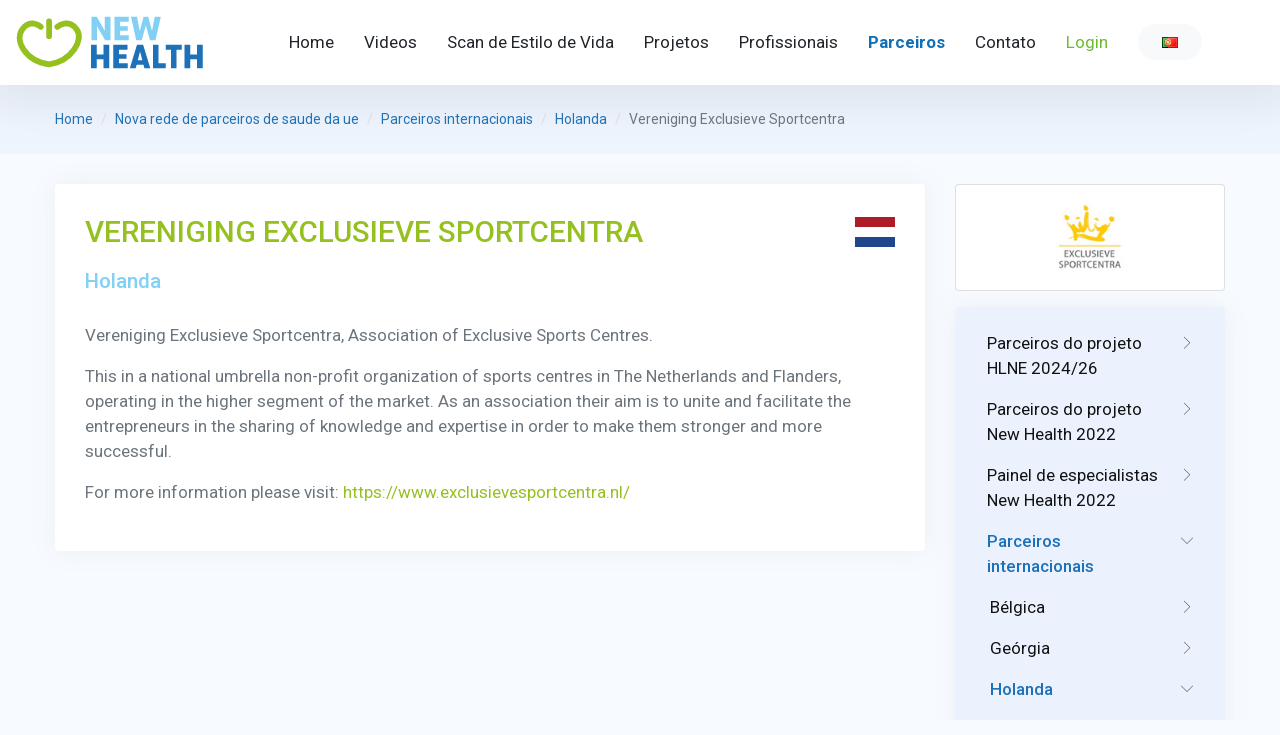

--- FILE ---
content_type: text/html; charset=UTF-8
request_url: https://new-health.eu/pt/nova-rede-de-parceiros-de-saude-da-ue/parceiros-internacionais/holanda/vereniging-exclusieve-sportcentra
body_size: 7111
content:
<!doctype html>
<html lang="pt" xmlns="http://www.w3.org/1999/xhtml">
<head>
    <!-- Google Tag Manager -->
    <script>(function(w,d,s,l,i){w[l]=w[l]||[];w[l].push({'gtm.start':
                new Date().getTime(),event:'gtm.js'});var f=d.getElementsByTagName(s)[0],
            j=d.createElement(s),dl=l!='dataLayer'?'&l='+l:'';j.async=true;j.src=
            'https://www.googletagmanager.com/gtm.js?id='+i+dl;f.parentNode.insertBefore(j,f);
        })(window,document,'script','dataLayer','GTM-5L3SMDVW');</script>
    <!-- End Google Tag Manager -->
    <meta name="csrf-token" content="j4WGuNl3661X22vDoolTJMtguiDNDTbZS5UgEq07">
    <meta charset="UTF-8">
    <title>Vereniging Exclusieve Sportcentra – Projeto Europeu “New Health”</title>
    <meta name="description" content="">
        <base href="https://new-health.eu">
            <link rel="canonical" href="https://new-health.eu/pt/nova-rede-de-parceiros-de-saude-da-ue/parceiros-internacionais/holanda/vereniging-exclusieve-sportcentra">
        <meta name="viewport" content="width=device-width, maximum-scale=5, initial-scale=1, user-scalable=0">
    <!--[if IE]>
    <meta http-equiv='X-UA-Compatible' content='IE=edge,chrome=1'><![endif]-->

    <meta name="keywords" content="">
    <meta property="og:site_name" content="Projeto Europeu “New Health”">
    <meta property="og:title" content="Vereniging Exclusieve Sportcentra">
    <meta property="og:description" content="">
    <meta property="og:type" content="website">
    <meta property="og:url" content="https://new-health.eu/pt/nova-rede-de-parceiros-de-saude-da-ue/parceiros-internacionais/holanda/vereniging-exclusieve-sportcentra">
    <meta property="og:image" content="https://new-health.eu/storage/files/exclusieve-sportcentra.jpg">

    <!-- up to 10% speed up for external res -->
    <link rel="dns-prefetch" href="https://fonts.googleapis.com/">
    <link rel="dns-prefetch" href="https://fonts.gstatic.com/">
    <link rel="preconnect" href="https://fonts.googleapis.com/">
    <link rel="preconnect" href="https://fonts.gstatic.com/">
    <!-- preloading icon font is helping to speed up a little bit -->
    <link rel="preload" href="/assets/fonts/flaticon/Flaticon.woff2" as="font" type="font/woff2" crossorigin>

    <link rel="stylesheet" href="/assets/css/core.min.css?v=2">
    <link rel="stylesheet" href="/assets/css/vendor_bundle.min.css">
    <link rel="stylesheet" href="https://fonts.googleapis.com/css?family=Roboto:300,400,500,700&amp;display=swap">
    <link href="/css/public.css"
          rel="stylesheet">

    <!-- favicon -->
    <link rel="shortcut icon" href="favicon.ico">
    <meta name="theme-color" content="#377dff">

    <link rel="alternate" hreflang="pt" type="application/atom+xml" href="https://new-health.eu/pt/noticias.xml" title="News feed – Projeto Europeu “New Health”">
            <script src="https://www.google.com/recaptcha/api.js?hl=pt" async defer></script>

</head>


<body class="header-scroll-reveal bg-theme-color-light d-flex flex-column min-vh-100">
<!-- Google Tag Manager (noscript) -->
<noscript><iframe src="https://www.googletagmanager.com/ns.html?id=GTM-5L3SMDVW"
                  height="0" width="0" style="display:none;visibility:hidden"></iframe></noscript>
<!-- End Google Tag Manager (noscript) -->
<div id="wrapper">

            <header id="header" class="shadow-lg">
            <div class="container-fluid position-relative">
                <nav class="navbar navbar-expand-xl navbar-light justify-content-lg-between justify-content-md-inherit pr-lg-5">
                    <div class="align-items-start" style="width: 250px;">
                        <button class="navbar-toggler" type="button" data-toggle="collapse"
                                data-target="#navbarMainNav"
                                aria-controls="navbarMainNav" aria-expanded="false" aria-label="Toggle navigation">
                            <svg width="25" viewBox="0 0 20 20">
                                <path
                                    d="M 19.9876 1.998 L -0.0108 1.998 L -0.0108 -0.0019 L 19.9876 -0.0019 L 19.9876 1.998 Z"></path>
                                <path
                                    d="M 19.9876 7.9979 L -0.0108 7.9979 L -0.0108 5.9979 L 19.9876 5.9979 L 19.9876 7.9979 Z"></path>
                                <path
                                    d="M 19.9876 13.9977 L -0.0108 13.9977 L -0.0108 11.9978 L 19.9876 11.9978 L 19.9876 13.9977 Z"></path>
                                <path
                                    d="M 19.9876 19.9976 L -0.0108 19.9976 L -0.0108 17.9976 L 19.9876 17.9976 L 19.9876 19.9976 Z"></path>
                            </svg>
                        </button>
                        <a href="https://new-health.eu/pt" class="navbar-brand">
            <img  src="https://new-health.eu/storage/settings/newhealthlogo.svg" class="ïmg-fluid" style="width: 190px"
             alt="Projeto Europeu “New Health”">
    </a>
                    </div>
                    <div class="collapse navbar-collapse navbar-animate-fadein" id="navbarMainNav">
                        <div class="navbar-xs d-none"><!-- .sticky-top -->

                            <!-- mobile menu button : close -->
                            <button class="navbar-toggler pt-0" type="button" data-toggle="collapse"
                                    data-target="#navbarMainNav" aria-controls="navbarMainNav" aria-expanded="false"
                                    aria-label="Toggle navigation">
                                <svg width="20" viewBox="0 0 20 20">
                                    <path
                                        d="M 20.7895 0.977 L 19.3752 -0.4364 L 10.081 8.8522 L 0.7869 -0.4364 L -0.6274 0.977 L 8.6668 10.2656 L -0.6274 19.5542 L 0.7869 20.9676 L 10.081 11.679 L 19.3752 20.9676 L 20.7895 19.5542 L 11.4953 10.2656 L 20.7895 0.977 Z"></path>
                                </svg>
                            </button>

                            <a href="https://new-health.eu/pt" class="navbar-brand">
            <img  src="https://new-health.eu/storage/settings/newhealthlogo.svg" class="ïmg-fluid" style="width: 190px"
             alt="Projeto Europeu “New Health”">
    </a>

                        </div>
                        <ul class="navbar-nav ml-auto pill">
                                                            <li class="nav-item  ">
    <a id="menuitem_1"
        class="nav-link    "
       href="https://new-health.eu/pt/new-health-foundation" >
                                Home
            </a>
    </li>

                            <li class="nav-item  ">
    <a id="menuitem_16"
        class="nav-link    "
       href="https://new-health.eu/pt/videos" >
                                Videos
            </a>
    </li>

                            <li class="nav-item  ">
    <a id="menuitem_51"
        class="nav-link    "
       href="https://new-health.eu/pt/faca-o-scan-de-estilo-de-vida" >
                                Scan de Estilo de Vida
            </a>
    </li>

                            <li class="nav-item  ">
    <a id="menuitem_11"
        class="nav-link    "
       href="https://new-health.eu/pt/projetos" >
                                Projetos
            </a>
    </li>

                            <li class="nav-item  ">
    <a id="menuitem_20"
        class="nav-link    "
       href="https://new-health.eu/pt/profissionais" >
                                Profissionais
            </a>
    </li>

                            <li class="nav-item  ">
    <a id="menuitem_21"
        class="nav-link    active"
       href="https://new-health.eu/pt/nova-rede-de-parceiros-de-saude-da-ue" >
                                Parceiros
            </a>
    </li>

                            <li class="nav-item  ">
    <a id="menuitem_12"
        class="nav-link    "
       href="https://new-health.eu/pt/contato" >
                                Contato
            </a>
    </li>

                            <li class="nav-item  ">
    <a id="menuitem_19"
        class="nav-link    text-success"
       href="https://new-health.eu/pt/login" >
                                Login
            </a>
    </li>

            

    
                                                        <li class="nav-item dropdown">
        <a id="lang" href="#" class="nav-link dropdown-toggle nav-link-caret-hide" data-toggle="dropdown"
           aria-expanded="false" aria-haspopup="true"> <span
                    class="text-muted pl-4 pr-4 btn-pill btn-light py-2"><i
                        class="flag flag-pt"></i></span></a>

        <div class="dropdown-menu dropdown-menu-hover text-uppercase fs--13 px-1 pt-1 pb-0 m-0 max-h-50vh scrollable-vertical"
             aria-labelledby="lang">
                            
                                    <a class="dropdown-item text-muted text-truncate line-height-1 rounded p--12 mb-1 "
                       href="https://new-health.eu/en/new-health-partner-network-eu/international-partners/netherlands/vereniging-exclusieve-sportcentra"><i
                                class="flag flag-gb"></i>English</a>
                
                            
                                    <a class="dropdown-item text-muted text-truncate line-height-1 rounded p--12 mb-1 "
                       href="https://new-health.eu/fr/reseau-des-partenaires-new-health-de-l-ue/partenaires-internationaux/pays-bas/vereniging-exclusieve-sportcentra"><i
                                class="flag flag-fr"></i>Français</a>
                
                            
                                    <a class="dropdown-item text-muted text-truncate line-height-1 rounded p--12 mb-1 "
                       href="https://new-health.eu/nl/nieuw-netwerk-van-new-health-eu/internationale-partners/nederland/vereniging-exclusieve-sportcentra"><i
                                class="flag flag-nl"></i>Nederlands</a>
                
                            
                                    <a class="dropdown-item text-muted text-truncate line-height-1 rounded p--12 mb-1 "
                       href="https://new-health.eu/es/red-de-socios-de-la-ue-new-health/socios-internacionales/paises-bajos/vereniging-exclusieve-sportcentra"><i
                                class="flag flag-es"></i>Español</a>
                
                            
                                    <a class="dropdown-item text-muted text-truncate line-height-1 rounded p--12 mb-1 "
                       href="https://new-health.eu/lt/new-health-projekto-partneri-tinklas-es/tarptautiniai-partneriai/olandija/vereniging-exclusieve-sportcentra"><i
                                class="flag flag-lt"></i>Lietuvių</a>
                
                            
                                    <a class="dropdown-item text-muted text-truncate line-height-1 rounded p--12 mb-1 active "
                       href="https://new-health.eu/pt/nova-rede-de-parceiros-de-saude-da-ue/parceiros-internacionais/holanda/vereniging-exclusieve-sportcentra"><i
                                class="flag flag-pt"></i>Portugues</a>
                
                            
                                    <a class="dropdown-item text-muted text-truncate line-height-1 rounded p--12 mb-1 "
                       href="https://new-health.eu/sk/nove-zdravie-partnerska-siet-eu/medzinarodni-partneri/holandsko/vereniging-exclusieve-sportcentra"><i
                                class="flag flag-sk"></i>Slovenčina</a>
                
                            
                                    <a class="dropdown-item text-muted text-truncate line-height-1 rounded p--12 mb-1 "
                       href="https://new-health.eu/sr/mreza-partnera-new-health-eu/me-unarodni-partneri/holandija/vereniging-exclusieve-sportcentra"><i
                                class="flag flag-rs"></i>Srpski</a>
                
                            
                                    <a class="dropdown-item text-muted text-truncate line-height-1 rounded p--12 mb-1 "
                       href="https://new-health.eu/de/neues-gesundheitspartnernetzwerk-eu/internationale-partner/niederlande/vereniging-exclusieve-sportcentra"><i
                                class="flag flag-de"></i>Deutsch</a>
                
                    </div>
    </li>
                                                    </ul>
                    </div>
                </nav>
            </div>
        </header>
    
    
    
    <section class="bg-theme-color-light py-4 hidden-md-down">


    <div class="container">


        <nav aria-label="breadcrumb">
            <ol class="breadcrumb fs--14">
                <li class="breadcrumb-item"><a href="https://new-health.eu/pt" title="Home">Home</a></li>
                
                                                        <li class="breadcrumb-item"><a href="pt/nova-rede-de-parceiros-de-saude-da-ue"
                                                   title="nova-rede-de-parceiros-de-saude-da-ue">Nova rede de parceiros de saude da ue</a></li>
                                                        <li class="breadcrumb-item"><a href="pt/nova-rede-de-parceiros-de-saude-da-ue/parceiros-internacionais"
                                                   title="parceiros-internacionais">Parceiros internacionais</a></li>
                                                        <li class="breadcrumb-item"><a href="pt/nova-rede-de-parceiros-de-saude-da-ue/parceiros-internacionais/holanda"
                                                   title="holanda">Holanda</a></li>
                                <li class="breadcrumb-item active" aria-current="page">Vereniging Exclusieve Sportcentra</li>
            </ol>


        </nav>

    </div>
</section>
    <section class="pt--30 pb--60 pt--0-xs">
        <div class="container">
            <div class="row"><div class="col-12 col-sm-12 col-md-9 col-lg-9 mb--30 pl--0-xs pr--0-xs">
                    <div class="shadow-xs bg-light-soft mb-5  p--30 rounded clearfix">
                        <div class="rich-content">
                                                        <img src="/assets/images/flags/nl.svg"
                                 class="h--30 ml--5 mt--3 float-end" alt="Holanda">

                                                        <h1 class="h3 text-green-300 mb--20">
                                Vereniging Exclusieve Sportcentra

                                </h1><h2 class="mb--30">Holanda</h2>
                                                        <p>Vereniging Exclusieve Sportcentra, Association of Exclusive Sports Centres.</p>

<p>This in a national umbrella non-profit organization of sports centres in The Netherlands and Flanders, operating in the higher segment of the market. As an association their aim is to unite and facilitate the entrepreneurs in the sharing of knowledge and expertise in order to make them stronger and more successful.</p>

<p>For more information please visit: <a href="https://www.exclusievesportcentra.nl/" target="_blank">https://www.exclusievesportcentra.nl/</a></p>
                        </div>


                    </div>
                </div>
                <div class="col-12 col-sm-12 col-md-3 col-lg-3">                    <div class="card mb-3 rounded">
                        <div class="card-body pr--15 pl--15">
                            <div class="card-text">
                                <img class="img-fluid mx-auto d-block"
                                     src="https://new-health.eu/storage/files/exclusieve-sportcentra.jpg"
                                     alt="Vereniging Exclusieve Sportcentra">
                            </div>
                        </div>
                    </div>

                                        <div class="shadow-xs bg-primary-soft mb-5 p-3 rounded clearfix">
                        
                            <nav class="nav-deep nav-deep-light nav-deep-xs">

                                <ul class="nav flex-column">

                                                                            <li class="nav-item   ">

            <a class="nav-link" href="https://new-health.eu/pt/nova-rede-de-parceiros-de-saude-da-ue/parceiros-do-projeto-hlne-2024-26">
       <span class="group-icon float-end">
					<i class="fi fi-arrow-end-slim"></i>
					<i class="fi fi-arrow-down-slim"></i>
				</span>
            Parceiros do projeto HLNE 2024/26 </a>
    

                <ul class="nav flex-column pl--3">
                            <li class="nav-item   ">

            <a class="nav-link" href="https://new-health.eu/pt/nova-rede-de-parceiros-de-saude-da-ue/parceiros-do-projeto-hlne-2024-26/nieuwe-gezondheid"> Nieuwe Gezondheid </a>
    

        </li>
                            <li class="nav-item   ">

            <a class="nav-link" href="https://new-health.eu/pt/nova-rede-de-parceiros-de-saude-da-ue/parceiros-do-projeto-hlne-2024-26/esdrm-ipsantarem"> ESDRM/IPSantarém </a>
    

        </li>
                            <li class="nav-item   ">

            <a class="nav-link" href="https://new-health.eu/pt/nova-rede-de-parceiros-de-saude-da-ue/parceiros-do-projeto-hlne-2024-26/aedesa"> AEDESA </a>
    

        </li>
                            <li class="nav-item   ">

            <a class="nav-link" href="https://new-health.eu/pt/nova-rede-de-parceiros-de-saude-da-ue/parceiros-do-projeto-hlne-2024-26/lsska"> LSSKA </a>
    

        </li>
                            <li class="nav-item   ">

            <a class="nav-link" href="https://new-health.eu/pt/nova-rede-de-parceiros-de-saude-da-ue/parceiros-do-projeto-hlne-2024-26/fitness-be"> Fitness.be </a>
    

        </li>
                            <li class="nav-item   ">

            <a class="nav-link" href="https://new-health.eu/pt/nova-rede-de-parceiros-de-saude-da-ue/parceiros-do-projeto-hlne-2024-26/comenius-university"> Comenius University </a>
    

        </li>
                            <li class="nav-item   ">

            <a class="nav-link" href="https://new-health.eu/pt/nova-rede-de-parceiros-de-saude-da-ue/parceiros-do-projeto-hlne-2024-26/ense"> ENSE </a>
    

        </li>
                            <li class="nav-item   ">

            <a class="nav-link" href="https://new-health.eu/pt/nova-rede-de-parceiros-de-saude-da-ue/parceiros-do-projeto-hlne-2024-26/efaa-education"> EFAA education </a>
    

        </li>
                            <li class="nav-item   ">

            <a class="nav-link" href="https://new-health.eu/pt/nova-rede-de-parceiros-de-saude-da-ue/parceiros-do-projeto-hlne-2024-26/center-for-health-exercise-and-sport-sciences"> Center for Health, Exercise and Sport Sciences </a>
    

        </li>
                    </ul>
    </li>
                                                                            <li class="nav-item   ">

            <a class="nav-link" href="https://new-health.eu/pt/nova-rede-de-parceiros-de-saude-da-ue/parceiros-do-projeto-new-health-2022">
       <span class="group-icon float-end">
					<i class="fi fi-arrow-end-slim"></i>
					<i class="fi fi-arrow-down-slim"></i>
				</span>
            Parceiros do projeto New Health 2022 </a>
    

                <ul class="nav flex-column pl--3">
                            <li class="nav-item   ">

            <a class="nav-link" href="https://new-health.eu/pt/nova-rede-de-parceiros-de-saude-da-ue/parceiros-do-projeto-new-health-2022/nieuwe-gezondheid"> Nieuwe Gezondheid </a>
    

        </li>
                            <li class="nav-item   ">

            <a class="nav-link" href="https://new-health.eu/pt/nova-rede-de-parceiros-de-saude-da-ue/parceiros-do-projeto-new-health-2022/esdrm-ipsantarem"> ESDRM/IPSantarém </a>
    

        </li>
                            <li class="nav-item   ">

            <a class="nav-link" href="https://new-health.eu/pt/nova-rede-de-parceiros-de-saude-da-ue/parceiros-do-projeto-new-health-2022/europe-active"> Europe Active </a>
    

        </li>
                            <li class="nav-item   ">

            <a class="nav-link" href="https://new-health.eu/pt/nova-rede-de-parceiros-de-saude-da-ue/parceiros-do-projeto-new-health-2022/aedesa"> AEDESA </a>
    

        </li>
                            <li class="nav-item   ">

            <a class="nav-link" href="https://new-health.eu/pt/nova-rede-de-parceiros-de-saude-da-ue/parceiros-do-projeto-new-health-2022/lsska"> LSSKA </a>
    

        </li>
                            <li class="nav-item   ">

            <a class="nav-link" href="https://new-health.eu/pt/nova-rede-de-parceiros-de-saude-da-ue/parceiros-do-projeto-new-health-2022/fitness-be"> Fitness.be </a>
    

        </li>
                            <li class="nav-item   ">

            <a class="nav-link" href="https://new-health.eu/pt/nova-rede-de-parceiros-de-saude-da-ue/parceiros-do-projeto-new-health-2022/comenius-university"> Comenius University </a>
    

        </li>
                    </ul>
    </li>
                                                                            <li class="nav-item   ">

            <a class="nav-link" href="https://new-health.eu/pt/nova-rede-de-parceiros-de-saude-da-ue/painel-de-especialistas-new-health-2022">
       <span class="group-icon float-end">
					<i class="fi fi-arrow-end-slim"></i>
					<i class="fi fi-arrow-down-slim"></i>
				</span>
            Painel de especialistas New Health 2022 </a>
    

                <ul class="nav flex-column pl--3">
                            <li class="nav-item   ">

            <a class="nav-link" href="https://new-health.eu/pt/nova-rede-de-parceiros-de-saude-da-ue/painel-de-especialistas-new-health-2022/ense"> ENSE </a>
    

        </li>
                            <li class="nav-item   ">

            <a class="nav-link" href="https://new-health.eu/pt/nova-rede-de-parceiros-de-saude-da-ue/painel-de-especialistas-new-health-2022/movisie"> Movisie </a>
    

        </li>
                            <li class="nav-item   ">

            <a class="nav-link" href="https://new-health.eu/pt/nova-rede-de-parceiros-de-saude-da-ue/painel-de-especialistas-new-health-2022/kcsportnl"> KCSportNL </a>
    

        </li>
                            <li class="nav-item   ">

            <a class="nav-link" href="https://new-health.eu/pt/nova-rede-de-parceiros-de-saude-da-ue/painel-de-especialistas-new-health-2022/nl-actief"> NL Actief </a>
    

        </li>
                            <li class="nav-item   ">

            <a class="nav-link" href="https://new-health.eu/pt/nova-rede-de-parceiros-de-saude-da-ue/painel-de-especialistas-new-health-2022/jan-middelkamp"> Jan Middelkamp </a>
    

        </li>
                    </ul>
    </li>
                                                                            <li class="nav-item  active ">

            <a class="nav-link" href="https://new-health.eu/pt/nova-rede-de-parceiros-de-saude-da-ue/parceiros-internacionais">
       <span class="group-icon float-end">
					<i class="fi fi-arrow-end-slim"></i>
					<i class="fi fi-arrow-down-slim"></i>
				</span>
            Parceiros internacionais </a>
    

                <ul class="nav flex-column pl--3">
                            <li class="nav-item   ">

            <a class="nav-link" href="https://new-health.eu/pt/nova-rede-de-parceiros-de-saude-da-ue/parceiros-internacionais/belgica">
       <span class="group-icon float-end">
					<i class="fi fi-arrow-end-slim"></i>
					<i class="fi fi-arrow-down-slim"></i>
				</span>
            Bélgica </a>
    

                <ul class="nav flex-column pl--3">
                            <li class="nav-item   ">

            <a class="nav-link" href="https://new-health.eu/pt/nova-rede-de-parceiros-de-saude-da-ue/parceiros-internacionais/belgica/123-fit"> 123 FIT </a>
    

        </li>
                            <li class="nav-item   ">

            <a class="nav-link" href="https://new-health.eu/pt/nova-rede-de-parceiros-de-saude-da-ue/parceiros-internacionais/belgica/3-2-1-fit"> 3-2-1 Fit </a>
    

        </li>
                            <li class="nav-item   ">

            <a class="nav-link" href="https://new-health.eu/pt/nova-rede-de-parceiros-de-saude-da-ue/parceiros-internacionais/belgica/2b-ultra"> 2B Ultra </a>
    

        </li>
                            <li class="nav-item   ">

            <a class="nav-link" href="https://new-health.eu/pt/nova-rede-de-parceiros-de-saude-da-ue/parceiros-internacionais/belgica/anytime-fitness-genk"> Anytime Fitness Genk </a>
    

        </li>
                            <li class="nav-item   ">

            <a class="nav-link" href="https://new-health.eu/pt/nova-rede-de-parceiros-de-saude-da-ue/parceiros-internacionais/belgica/athlon-center"> Athlon Center </a>
    

        </li>
                            <li class="nav-item   ">

            <a class="nav-link" href="https://new-health.eu/pt/nova-rede-de-parceiros-de-saude-da-ue/parceiros-internacionais/belgica/basic-fit-benelux"> Basic-Fit (BENELUX) </a>
    

        </li>
                            <li class="nav-item   ">

            <a class="nav-link" href="https://new-health.eu/pt/nova-rede-de-parceiros-de-saude-da-ue/parceiros-internacionais/belgica/beweegcoach"> Beweegcoach </a>
    

        </li>
                            <li class="nav-item   ">

            <a class="nav-link" href="https://new-health.eu/pt/nova-rede-de-parceiros-de-saude-da-ue/parceiros-internacionais/belgica/beweegcoach-lust-ulla"> Beweegcoach Lust Ulla </a>
    

        </li>
                            <li class="nav-item   ">

            <a class="nav-link" href="https://new-health.eu/pt/nova-rede-de-parceiros-de-saude-da-ue/parceiros-internacionais/belgica/beweegpunt-izegem"> Beweegpunt Izegem </a>
    

        </li>
                            <li class="nav-item   ">

            <a class="nav-link" href="https://new-health.eu/pt/nova-rede-de-parceiros-de-saude-da-ue/parceiros-internacionais/belgica/body-lounge"> Body Lounge </a>
    

        </li>
                            <li class="nav-item   ">

            <a class="nav-link" href="https://new-health.eu/pt/nova-rede-de-parceiros-de-saude-da-ue/parceiros-internacionais/belgica/cinfit"> Cinfit </a>
    

        </li>
                            <li class="nav-item   ">

            <a class="nav-link" href="https://new-health.eu/pt/nova-rede-de-parceiros-de-saude-da-ue/parceiros-internacionais/belgica/crossfit-brug-6"> Crossfit Brug 6 </a>
    

        </li>
                            <li class="nav-item   ">

            <a class="nav-link" href="https://new-health.eu/pt/nova-rede-de-parceiros-de-saude-da-ue/parceiros-internacionais/belgica/european-fitness-academy"> European Fitness Academy </a>
    

        </li>
                            <li class="nav-item   ">

            <a class="nav-link" href="https://new-health.eu/pt/nova-rede-de-parceiros-de-saude-da-ue/parceiros-internacionais/belgica/feelgoodclub-arendonk"> FeelGoodClub Arendonk </a>
    

        </li>
                            <li class="nav-item   ">

            <a class="nav-link" href="https://new-health.eu/pt/nova-rede-de-parceiros-de-saude-da-ue/parceiros-internacionais/belgica/feelgoodclub-turnhout"> FeelGoodClub Turnhout </a>
    

        </li>
                            <li class="nav-item   ">

            <a class="nav-link" href="https://new-health.eu/pt/nova-rede-de-parceiros-de-saude-da-ue/parceiros-internacionais/belgica/fit20-beringen"> Fit20 Beringen </a>
    

        </li>
                            <li class="nav-item   ">

            <a class="nav-link" href="https://new-health.eu/pt/nova-rede-de-parceiros-de-saude-da-ue/parceiros-internacionais/belgica/fit20-hamont"> Fit20 Hamont </a>
    

        </li>
                            <li class="nav-item   ">

            <a class="nav-link" href="https://new-health.eu/pt/nova-rede-de-parceiros-de-saude-da-ue/parceiros-internacionais/belgica/fitalityclubs"> FitalityClubs </a>
    

        </li>
                            <li class="nav-item   ">

            <a class="nav-link" href="https://new-health.eu/pt/nova-rede-de-parceiros-de-saude-da-ue/parceiros-internacionais/belgica/fitforyou-herent"> Fitforyou Herent </a>
    

        </li>
                            <li class="nav-item   ">

            <a class="nav-link" href="https://new-health.eu/pt/nova-rede-de-parceiros-de-saude-da-ue/parceiros-internacionais/belgica/fitopia"> Fitopia </a>
    

        </li>
                            <li class="nav-item   ">

            <a class="nav-link" href="https://new-health.eu/pt/nova-rede-de-parceiros-de-saude-da-ue/parceiros-internacionais/belgica/focus-coaching"> Focus Coaching </a>
    

        </li>
                            <li class="nav-item   ">

            <a class="nav-link" href="https://new-health.eu/pt/nova-rede-de-parceiros-de-saude-da-ue/parceiros-internacionais/belgica/fyzix-vilvoorde"> Fyzix Vilvoorde </a>
    

        </li>
                            <li class="nav-item   ">

            <a class="nav-link" href="https://new-health.eu/pt/nova-rede-de-parceiros-de-saude-da-ue/parceiros-internacionais/belgica/gert-van-reckem-personal-trainer"> Gert Van Reckem – Personal trainer </a>
    

        </li>
                            <li class="nav-item   ">

            <a class="nav-link" href="https://new-health.eu/pt/nova-rede-de-parceiros-de-saude-da-ue/parceiros-internacionais/belgica/gymtonic"> Gymtonic </a>
    

        </li>
                            <li class="nav-item   ">

            <a class="nav-link" href="https://new-health.eu/pt/nova-rede-de-parceiros-de-saude-da-ue/parceiros-internacionais/belgica/how-fit-is-belgium"> How fit is Belgium </a>
    

        </li>
                            <li class="nav-item   ">

            <a class="nav-link" href="https://new-health.eu/pt/nova-rede-de-parceiros-de-saude-da-ue/parceiros-internacionais/belgica/improve"> Improve </a>
    

        </li>
                            <li class="nav-item   ">

            <a class="nav-link" href="https://new-health.eu/pt/nova-rede-de-parceiros-de-saude-da-ue/parceiros-internacionais/belgica/inter-fitness"> Inter Fitness </a>
    

        </li>
                            <li class="nav-item   ">

            <a class="nav-link" href="https://new-health.eu/pt/nova-rede-de-parceiros-de-saude-da-ue/parceiros-internacionais/belgica/okinawa"> Okinawa </a>
    

        </li>
                            <li class="nav-item   ">

            <a class="nav-link" href="https://new-health.eu/pt/nova-rede-de-parceiros-de-saude-da-ue/parceiros-internacionais/belgica/personalcoach4u"> Personalcoach4u </a>
    

        </li>
                            <li class="nav-item   ">

            <a class="nav-link" href="https://new-health.eu/pt/nova-rede-de-parceiros-de-saude-da-ue/parceiros-internacionais/belgica/personal-training-maldegem"> Personal Training Maldegem </a>
    

        </li>
                            <li class="nav-item   ">

            <a class="nav-link" href="https://new-health.eu/pt/nova-rede-de-parceiros-de-saude-da-ue/parceiros-internacionais/belgica/spirit-fitness"> Spirit Fitness </a>
    

        </li>
                            <li class="nav-item   ">

            <a class="nav-link" href="https://new-health.eu/pt/nova-rede-de-parceiros-de-saude-da-ue/parceiros-internacionais/belgica/sportcentrum-de-dam"> Sportcentrum De Dam </a>
    

        </li>
                            <li class="nav-item   ">

            <a class="nav-link" href="https://new-health.eu/pt/nova-rede-de-parceiros-de-saude-da-ue/parceiros-internacionais/belgica/sporty-x"> Sporty-x </a>
    

        </li>
                            <li class="nav-item   ">

            <a class="nav-link" href="https://new-health.eu/pt/nova-rede-de-parceiros-de-saude-da-ue/parceiros-internacionais/belgica/ultrafit"> Ultrafit </a>
    

        </li>
                            <li class="nav-item   ">

            <a class="nav-link" href="https://new-health.eu/pt/nova-rede-de-parceiros-de-saude-da-ue/parceiros-internacionais/belgica/we-create-superheroes"> We create superheroes </a>
    

        </li>
                            <li class="nav-item   ">

            <a class="nav-link" href="https://new-health.eu/pt/nova-rede-de-parceiros-de-saude-da-ue/parceiros-internacionais/belgica/woodsclub-gym"> Woodsclub Gym </a>
    

        </li>
                    </ul>
    </li>
                            <li class="nav-item   ">

            <a class="nav-link" href="https://new-health.eu/pt/nova-rede-de-parceiros-de-saude-da-ue/parceiros-internacionais/georgia">
       <span class="group-icon float-end">
					<i class="fi fi-arrow-end-slim"></i>
					<i class="fi fi-arrow-down-slim"></i>
				</span>
            Geórgia </a>
    

                <ul class="nav flex-column pl--3">
                            <li class="nav-item   ">

            <a class="nav-link" href="https://new-health.eu/pt/nova-rede-de-parceiros-de-saude-da-ue/parceiros-internacionais/georgia/georgian-health-and-fitness-association"> Georgian health and fitness association </a>
    

        </li>
                    </ul>
    </li>
                            <li class="nav-item  active ">

            <a class="nav-link" href="https://new-health.eu/pt/nova-rede-de-parceiros-de-saude-da-ue/parceiros-internacionais/holanda">
       <span class="group-icon float-end">
					<i class="fi fi-arrow-end-slim"></i>
					<i class="fi fi-arrow-down-slim"></i>
				</span>
            Holanda </a>
    

                <ul class="nav flex-column pl--3">
                            <li class="nav-item   ">

            <a class="nav-link" href="https://new-health.eu/pt/nova-rede-de-parceiros-de-saude-da-ue/parceiros-internacionais/holanda/bodylife"> BodyLIFE </a>
    

        </li>
                            <li class="nav-item   ">

            <a class="nav-link" href="https://new-health.eu/pt/nova-rede-de-parceiros-de-saude-da-ue/parceiros-internacionais/holanda/clubplanner"> ClubPlanner </a>
    

        </li>
                            <li class="nav-item   ">

            <a class="nav-link" href="https://new-health.eu/pt/nova-rede-de-parceiros-de-saude-da-ue/parceiros-internacionais/holanda/coaching-weert"> Coaching Weert </a>
    

        </li>
                            <li class="nav-item   ">

            <a class="nav-link" href="https://new-health.eu/pt/nova-rede-de-parceiros-de-saude-da-ue/parceiros-internacionais/holanda/creative-sports-group"> Creative Sports Group </a>
    

        </li>
                            <li class="nav-item   ">

            <a class="nav-link" href="https://new-health.eu/pt/nova-rede-de-parceiros-de-saude-da-ue/parceiros-internacionais/holanda/efaa"> EFAA </a>
    

        </li>
                            <li class="nav-item   ">

            <a class="nav-link" href="https://new-health.eu/pt/nova-rede-de-parceiros-de-saude-da-ue/parceiros-internacionais/holanda/everion"> Everion </a>
    

        </li>
                            <li class="nav-item   ">

            <a class="nav-link" href="https://new-health.eu/pt/nova-rede-de-parceiros-de-saude-da-ue/parceiros-internacionais/holanda/everthing-is-health"> Everthing is health </a>
    

        </li>
                            <li class="nav-item   ">

            <a class="nav-link" href="https://new-health.eu/pt/nova-rede-de-parceiros-de-saude-da-ue/parceiros-internacionais/holanda/fitee"> Fitee </a>
    

        </li>
                            <li class="nav-item   ">

            <a class="nav-link" href="https://new-health.eu/pt/nova-rede-de-parceiros-de-saude-da-ue/parceiros-internacionais/holanda/fitxpert-lifestyle-studio"> FitXpert Lifestyle Studio </a>
    

        </li>
                            <li class="nav-item   ">

            <a class="nav-link" href="https://new-health.eu/pt/nova-rede-de-parceiros-de-saude-da-ue/parceiros-internacionais/holanda/i-move"> I-Move </a>
    

        </li>
                            <li class="nav-item   ">

            <a class="nav-link" href="https://new-health.eu/pt/nova-rede-de-parceiros-de-saude-da-ue/parceiros-internacionais/holanda/inbody"> InBody </a>
    

        </li>
                            <li class="nav-item   ">

            <a class="nav-link" href="https://new-health.eu/pt/nova-rede-de-parceiros-de-saude-da-ue/parceiros-internacionais/holanda/knkf"> KNKF </a>
    

        </li>
                            <li class="nav-item   ">

            <a class="nav-link" href="https://new-health.eu/pt/nova-rede-de-parceiros-de-saude-da-ue/parceiros-internacionais/holanda/leefstijlclub"> Leefstijlclub </a>
    

        </li>
                            <li class="nav-item   ">

            <a class="nav-link" href="https://new-health.eu/pt/nova-rede-de-parceiros-de-saude-da-ue/parceiros-internacionais/holanda/life-quality"> Life Quality </a>
    

        </li>
                            <li class="nav-item   ">

            <a class="nav-link" href="https://new-health.eu/pt/nova-rede-de-parceiros-de-saude-da-ue/parceiros-internacionais/holanda/life-style-vitae"> Life Style Vitae </a>
    

        </li>
                            <li class="nav-item   ">

            <a class="nav-link" href="https://new-health.eu/pt/nova-rede-de-parceiros-de-saude-da-ue/parceiros-internacionais/holanda/matrix-fitness"> Matrix Fitness </a>
    

        </li>
                            <li class="nav-item   ">

            <a class="nav-link" href="https://new-health.eu/pt/nova-rede-de-parceiros-de-saude-da-ue/parceiros-internacionais/holanda/movementpro"> MovementPro </a>
    

        </li>
                            <li class="nav-item   ">

            <a class="nav-link" href="https://new-health.eu/pt/nova-rede-de-parceiros-de-saude-da-ue/parceiros-internacionais/holanda/multi-sports-agency"> Multi Sports Agency </a>
    

        </li>
                            <li class="nav-item   ">

            <a class="nav-link" href="https://new-health.eu/pt/nova-rede-de-parceiros-de-saude-da-ue/parceiros-internacionais/holanda/natuurlijk-leven-met-gezonde-voeding"> Natuurlijk leven met gezonde voeding </a>
    

        </li>
                            <li class="nav-item   ">

            <a class="nav-link" href="https://new-health.eu/pt/nova-rede-de-parceiros-de-saude-da-ue/parceiros-internacionais/holanda/onisper"> Onisper </a>
    

        </li>
                            <li class="nav-item   ">

            <a class="nav-link" href="https://new-health.eu/pt/nova-rede-de-parceiros-de-saude-da-ue/parceiros-internacionais/holanda/passiejobs-personal-trainer-and-coach"> PassieJobs personal trainer and coach </a>
    

        </li>
                            <li class="nav-item   ">

            <a class="nav-link" href="https://new-health.eu/pt/nova-rede-de-parceiros-de-saude-da-ue/parceiros-internacionais/holanda/pay-n-plan"> Pay n Plan </a>
    

        </li>
                            <li class="nav-item   ">

            <a class="nav-link" href="https://new-health.eu/pt/nova-rede-de-parceiros-de-saude-da-ue/parceiros-internacionais/holanda/results-personal-training-yoga-and-pilates"> Results! Personal Training </a>
    

        </li>
                            <li class="nav-item   ">

            <a class="nav-link" href="https://new-health.eu/pt/nova-rede-de-parceiros-de-saude-da-ue/parceiros-internacionais/holanda/sportsubsidie-nl"> Sportsubsidie.nl </a>
    

        </li>
                            <li class="nav-item   ">

            <a class="nav-link" href="https://new-health.eu/pt/nova-rede-de-parceiros-de-saude-da-ue/parceiros-internacionais/holanda/step2gether"> Step2gether </a>
    

        </li>
                            <li class="nav-item   ">

            <a class="nav-link" href="https://new-health.eu/pt/nova-rede-de-parceiros-de-saude-da-ue/parceiros-internacionais/holanda/studio-prikkels"> Studio Prikkels </a>
    

        </li>
                            <li class="nav-item   ">

            <a class="nav-link" href="https://new-health.eu/pt/nova-rede-de-parceiros-de-saude-da-ue/parceiros-internacionais/holanda/sweat-healthcenter"> SWEAT Healthcenter </a>
    

        </li>
                            <li class="nav-item active active ">

            <a class="nav-link" href="https://new-health.eu/pt/nova-rede-de-parceiros-de-saude-da-ue/parceiros-internacionais/holanda/vereniging-exclusieve-sportcentra"> Vereniging Exclusieve Sportcentra </a>
    

        </li>
                            <li class="nav-item   ">

            <a class="nav-link" href="https://new-health.eu/pt/nova-rede-de-parceiros-de-saude-da-ue/parceiros-internacionais/holanda/weert-media-groep"> Weert Media Groep </a>
    

        </li>
                            <li class="nav-item   ">

            <a class="nav-link" href="https://new-health.eu/pt/nova-rede-de-parceiros-de-saude-da-ue/parceiros-internacionais/holanda/x-fittt"> X-Fittt </a>
    

        </li>
                    </ul>
    </li>
                            <li class="nav-item   ">

            <a class="nav-link" href="https://new-health.eu/pt/nova-rede-de-parceiros-de-saude-da-ue/parceiros-internacionais/portugal">
       <span class="group-icon float-end">
					<i class="fi fi-arrow-end-slim"></i>
					<i class="fi fi-arrow-down-slim"></i>
				</span>
            Portugal </a>
    

                <ul class="nav flex-column pl--3">
                            <li class="nav-item   ">

            <a class="nav-link" href="https://new-health.eu/pt/nova-rede-de-parceiros-de-saude-da-ue/parceiros-internacionais/portugal/cardio-da-vida"> Cardio da Vida </a>
    

        </li>
                            <li class="nav-item   ">

            <a class="nav-link" href="https://new-health.eu/pt/nova-rede-de-parceiros-de-saude-da-ue/parceiros-internacionais/portugal/kgym-ginasio"> Kgym Ginásio </a>
    

        </li>
                            <li class="nav-item   ">

            <a class="nav-link" href="https://new-health.eu/pt/nova-rede-de-parceiros-de-saude-da-ue/parceiros-internacionais/portugal/lr-fitness"> LR Fitness </a>
    

        </li>
                            <li class="nav-item   ">

            <a class="nav-link" href="https://new-health.eu/pt/nova-rede-de-parceiros-de-saude-da-ue/parceiros-internacionais/portugal/municipality-of-azambuja"> Municipality of Azambuja </a>
    

        </li>
                            <li class="nav-item   ">

            <a class="nav-link" href="https://new-health.eu/pt/nova-rede-de-parceiros-de-saude-da-ue/parceiros-internacionais/portugal/municipality-of-torres-vedras"> Municipality of Torres Vedras </a>
    

        </li>
                            <li class="nav-item   ">

            <a class="nav-link" href="https://new-health.eu/pt/nova-rede-de-parceiros-de-saude-da-ue/parceiros-internacionais/portugal/portugal-activo"> Portugal Activo </a>
    

        </li>
                            <li class="nav-item   ">

            <a class="nav-link" href="https://new-health.eu/pt/nova-rede-de-parceiros-de-saude-da-ue/parceiros-internacionais/portugal/o-instituto-politecnico-de-setubal-ips"> O Instituto Politécnico de Setúbal (IPS) </a>
    

        </li>
                    </ul>
    </li>
                            <li class="nav-item   ">

            <a class="nav-link" href="https://new-health.eu/pt/nova-rede-de-parceiros-de-saude-da-ue/parceiros-internacionais/romenia">
       <span class="group-icon float-end">
					<i class="fi fi-arrow-end-slim"></i>
					<i class="fi fi-arrow-down-slim"></i>
				</span>
            Romênia </a>
    

                <ul class="nav flex-column pl--3">
                            <li class="nav-item   ">

            <a class="nav-link" href="https://new-health.eu/pt/nova-rede-de-parceiros-de-saude-da-ue/parceiros-internacionais/romenia/asociatia-cpdis"> Asociatia CPDIS </a>
    

        </li>
                    </ul>
    </li>
                            <li class="nav-item   ">

            <a class="nav-link" href="https://new-health.eu/pt/nova-rede-de-parceiros-de-saude-da-ue/parceiros-internacionais/africa-do-sul">
       <span class="group-icon float-end">
					<i class="fi fi-arrow-end-slim"></i>
					<i class="fi fi-arrow-down-slim"></i>
				</span>
            África do Sul </a>
    

                <ul class="nav flex-column pl--3">
                            <li class="nav-item   ">

            <a class="nav-link" href="https://new-health.eu/pt/nova-rede-de-parceiros-de-saude-da-ue/parceiros-internacionais/africa-do-sul/lisinda-jansen-biokineticist"> Lisinda Jansen Biokineticist </a>
    

        </li>
                    </ul>
    </li>
                            <li class="nav-item   ">

            <a class="nav-link" href="https://new-health.eu/pt/nova-rede-de-parceiros-de-saude-da-ue/parceiros-internacionais/espanha">
       <span class="group-icon float-end">
					<i class="fi fi-arrow-end-slim"></i>
					<i class="fi fi-arrow-down-slim"></i>
				</span>
            Espanha </a>
    

                <ul class="nav flex-column pl--3">
                            <li class="nav-item   ">

            <a class="nav-link" href="https://new-health.eu/pt/nova-rede-de-parceiros-de-saude-da-ue/parceiros-internacionais/espanha/corpore-salud-y-belleza"> CORPORE Salud y Belleza </a>
    

        </li>
                            <li class="nav-item   ">

            <a class="nav-link" href="https://new-health.eu/pt/nova-rede-de-parceiros-de-saude-da-ue/parceiros-internacionais/espanha/cubofit"> CUBOFIT </a>
    

        </li>
                            <li class="nav-item   ">

            <a class="nav-link" href="https://new-health.eu/pt/nova-rede-de-parceiros-de-saude-da-ue/parceiros-internacionais/espanha/ebone"> Ebone </a>
    

        </li>
                            <li class="nav-item   ">

            <a class="nav-link" href="https://new-health.eu/pt/nova-rede-de-parceiros-de-saude-da-ue/parceiros-internacionais/espanha/iidca"> IIDCA </a>
    

        </li>
                            <li class="nav-item   ">

            <a class="nav-link" href="https://new-health.eu/pt/nova-rede-de-parceiros-de-saude-da-ue/parceiros-internacionais/espanha/imc-fitnessandhealth"> IMC Fitness&amp;Health </a>
    

        </li>
                            <li class="nav-item   ">

            <a class="nav-link" href="https://new-health.eu/pt/nova-rede-de-parceiros-de-saude-da-ue/parceiros-internacionais/espanha/la-catedra-de-innovacion-deportiva-ebone-cide"> La Cátedra de Innovación Deportiva Ebone (CIDE) </a>
    

        </li>
                            <li class="nav-item   ">

            <a class="nav-link" href="https://new-health.eu/pt/nova-rede-de-parceiros-de-saude-da-ue/parceiros-internacionais/espanha/rtt-salud-en-movimiento"> RTT Salud en Movimiento </a>
    

        </li>
                            <li class="nav-item   ">

            <a class="nav-link" href="https://new-health.eu/pt/nova-rede-de-parceiros-de-saude-da-ue/parceiros-internacionais/espanha/valgo-investment"> Valgo Investment </a>
    

        </li>
                            <li class="nav-item   ">

            <a class="nav-link" href="https://new-health.eu/pt/nova-rede-de-parceiros-de-saude-da-ue/parceiros-internacionais/espanha/wellzone-training-center"> Wellzone Training Center </a>
    

        </li>
                    </ul>
    </li>
                            <li class="nav-item   ">

            <a class="nav-link" href="https://new-health.eu/pt/nova-rede-de-parceiros-de-saude-da-ue/parceiros-internacionais/reino-unido">
       <span class="group-icon float-end">
					<i class="fi fi-arrow-end-slim"></i>
					<i class="fi fi-arrow-down-slim"></i>
				</span>
            Reino Unido </a>
    

                <ul class="nav flex-column pl--3">
                            <li class="nav-item   ">

            <a class="nav-link" href="https://new-health.eu/pt/nova-rede-de-parceiros-de-saude-da-ue/parceiros-internacionais/reino-unido/mh1"> MH1 </a>
    

        </li>
                            <li class="nav-item   ">

            <a class="nav-link" href="https://new-health.eu/pt/nova-rede-de-parceiros-de-saude-da-ue/parceiros-internacionais/reino-unido/trained-academy"> Trained Academy </a>
    

        </li>
                    </ul>
    </li>
                    </ul>
    </li>
                                    

                                </ul>

                            </nav>



                                            </div>
                    <div class="shadow-xs bg-primary-soft mb-5 p-3 rounded clearfix">
                        <div class="d-flex mb--15">
<div class="w--40"><i class="fi fi-shape-abstract-dots text-gray-500 float-start fs--20"></i></div>

<div>
<p><strong>New Health Foundation</strong></p>

<p class="mb--0">Houtstraat 14<br />
6001 SJ Weert (Holanda)</p>
</div>
</div>

<div class="d-flex mb--15">
<div class="w--40"><a href="tel:0031495533229"><i class="fi fi-phone text-gray-500 float-start fs--20"></i></a></div>

<div><a class="link-muted" href="tel:0031495533229">+31 (0)495-533229</a></div>
</div>

<div class="d-flex mb--15">
<div class="w--40"><a href="mailto:info@new-health.eu"><i class="fi fi-envelope text-gray-500 float-start fs--20"></i></a></div>

<div><a class="link-muted" href="mailto:info@new-health.eu">info@new-health.eu</a></div>
</div>

<div class="d-flex mb--15">
<div class="w--40"><a href="https://fb.me/NewHealth2022" rel="noopener" target="_blank"><i class="fi fi-social-facebook text-gray-500 float-start fs--20"></i></a></div>

<div><a class="link-muted" href="https://fb.me/NewHealth2022" rel="noopener" target="_blank">facebook</a></div>
</div>

<div class="d-flex mb--15">
<div class="w--40"><a href="https://www.youtube.com/channel/UCYIXRNFzuAYYizIwFd3ATvA" rel="noopener" target="_blank"><i class="fi fi-social-youtube text-gray-500 float-start fs--20"></i></a></div>

<div><a class="link-muted" href="https://www.youtube.com/channel/UCYIXRNFzuAYYizIwFd3ATvA" rel="noopener" target="_blank">youtube</a></div>
</div>

<div class="mb--15 px-2 mt-5">
<p><a href="https://play.google.com/store/apps/details?id=com.etailors.newhealth" target="_blank"><img alt="Download on Google play " class="img-fluid mx-auto d-block mb-1 shadow-md shadow-3d-hover transition-hover-top transition-all-ease-250" height="131" src="https://new-health.eu/storage/files/google-app_1.png" width="400" /></a></p>

<p><a href="https://apps.apple.com/nl/app/new-health/id1631130296" target="_blank"><img alt="Download on the App Store " class="img-fluid mx-auto d-block shadow-md shadow-3d-hover transition-hover-top transition-all-ease-250" height="133" src="https://new-health.eu/storage/files/apple-app_1.png" width="400" /></a></p>
</div>                    </div>
                </div>


            </div>
        </div>
    </section>




</div>
    <footer id="footer" class="footer-light mt-auto">


        <div class="bg-distinct py-3 clearfix">

            <div class="container clearfix font-weight-light text-center-xs">

                <div class="fs--14 py-2 float-start float-none-xs m-0-xs">
                    © 2026 - New Health
                </div>

                <ul class="nav justify-content-center justify-content-md-end mb-0  m-0-xs fs--14">

                                            <li class="nav-item  ">
    <a id="menuitem_27"
        class="nav-link    "
       href="https://new-health.eu/pt/noticias" >
                                Notícias
            </a>
    </li>

                            <li class="nav-item  ">
    <a id="menuitem_18"
        class="nav-link    "
       href="https://new-health.eu/pt/declaracao-de-privacidade" >
                                Declaração de privacidade
            </a>
    </li>

                            <li class="nav-item  ">
    <a id="menuitem_49"
        class="nav-link    "
       href="https://new-health.eu/pt/aviso-legal" >
                                Aviso legal
            </a>
    </li>

            

    
                                    </ul>

            </div>
        </div>

    </footer>




<script src="/assets/js/core.min.js"></script>


</body>

</html>


--- FILE ---
content_type: text/css
request_url: https://new-health.eu/css/public.css
body_size: 441
content:
.rich-content img{max-width:100%;height:auto}.rich-content h1{color:#94c11f!important;text-transform:uppercase}.rich-content h2{font-size:1.3rem;color:#82d0f5}.rich-content a{color:#94c11f}ol,ul{color:#6c757d!important}b,strong{color:#797979}.navbar-brand>img{max-width:190px;max-height:none;margin:15px 0}.navbar-light .navbar-nav .active>.nav-link,.navbar-light .navbar-nav .nav-link.active,.navbar-light .navbar-nav .nav-link.show,.navbar-light .navbar-nav .show>.nav-link{color:#0f70b7;font-weight:700}body,html{min-height:auto}.btn-primary1{color:#fff!important}

--- FILE ---
content_type: application/javascript
request_url: https://new-health.eu/assets/js/vendor_bundle.min.js
body_size: 120662
content:
/*! Vendors v3.1.1 */
!function(e,t){"object"==typeof exports&&"undefined"!=typeof module?t(exports,require("jquery")):"function"==typeof define&&define.amd?define(["exports","jquery"],t):t((e=e||self).bootstrap={},e.jQuery)}(this,(function(e,t){"use strict";function n(e,t){for(var n=0;n<t.length;n++){var i=t[n];i.enumerable=i.enumerable||!1,i.configurable=!0,"value"in i&&(i.writable=!0),Object.defineProperty(e,i.key,i)}}function i(e,t,i){return t&&n(e.prototype,t),i&&n(e,i),e}function o(e,t,n){return t in e?Object.defineProperty(e,t,{value:n,enumerable:!0,configurable:!0,writable:!0}):e[t]=n,e}function r(e,t){var n=Object.keys(e);if(Object.getOwnPropertySymbols){var i=Object.getOwnPropertySymbols(e);t&&(i=i.filter((function(t){return Object.getOwnPropertyDescriptor(e,t).enumerable}))),n.push.apply(n,i)}return n}function a(e){for(var t=1;t<arguments.length;t++){var n=null!=arguments[t]?arguments[t]:{};t%2?r(Object(n),!0).forEach((function(t){o(e,t,n[t])})):Object.getOwnPropertyDescriptors?Object.defineProperties(e,Object.getOwnPropertyDescriptors(n)):r(Object(n)).forEach((function(t){Object.defineProperty(e,t,Object.getOwnPropertyDescriptor(n,t))}))}return e}t=t&&Object.prototype.hasOwnProperty.call(t,"default")?t.default:t;function s(e){var n=this,i=!1;return t(this).one(l.TRANSITION_END,(function(){i=!0})),setTimeout((function(){i||l.triggerTransitionEnd(n)}),e),this}var l={TRANSITION_END:"bsTransitionEnd",getUID:function(e){do{e+=~~(1e6*Math.random())}while(document.getElementById(e));return e},getSelectorFromElement:function(e){var t=e.getAttribute("data-target");if(!t||"#"===t){var n=e.getAttribute("href");t=n&&"#"!==n?n.trim():""}try{return document.querySelector(t)?t:null}catch(e){return null}},getTransitionDurationFromElement:function(e){if(!e)return 0;var n=t(e).css("transition-duration"),i=t(e).css("transition-delay"),o=parseFloat(n),r=parseFloat(i);return o||r?(n=n.split(",")[0],i=i.split(",")[0],1e3*(parseFloat(n)+parseFloat(i))):0},reflow:function(e){return e.offsetHeight},triggerTransitionEnd:function(e){t(e).trigger("transitionend")},supportsTransitionEnd:function(){return Boolean("transitionend")},isElement:function(e){return(e[0]||e).nodeType},typeCheckConfig:function(e,t,n){for(var i in n)if(Object.prototype.hasOwnProperty.call(n,i)){var o=n[i],r=t[i],a=r&&l.isElement(r)?"element":null==(s=r)?""+s:{}.toString.call(s).match(/\s([a-z]+)/i)[1].toLowerCase();if(!new RegExp(o).test(a))throw new Error(e.toUpperCase()+': Option "'+i+'" provided type "'+a+'" but expected type "'+o+'".')}var s},findShadowRoot:function(e){if(!document.documentElement.attachShadow)return null;if("function"==typeof e.getRootNode){var t=e.getRootNode();return t instanceof ShadowRoot?t:null}return e instanceof ShadowRoot?e:e.parentNode?l.findShadowRoot(e.parentNode):null},jQueryDetection:function(){if(void 0===t)throw new TypeError("Bootstrap's JavaScript requires jQuery. jQuery must be included before Bootstrap's JavaScript.");var e=t.fn.jquery.split(" ")[0].split(".");if(e[0]<2&&e[1]<9||1===e[0]&&9===e[1]&&e[2]<1||e[0]>=4)throw new Error("Bootstrap's JavaScript requires at least jQuery v1.9.1 but less than v4.0.0")}};l.jQueryDetection(),t.fn.emulateTransitionEnd=s,t.event.special[l.TRANSITION_END]={bindType:"transitionend",delegateType:"transitionend",handle:function(e){if(t(e.target).is(this))return e.handleObj.handler.apply(this,arguments)}};var c="alert",d=t.fn[c],u=function(){function e(e){this._element=e}var n=e.prototype;return n.close=function(e){var t=this._element;e&&(t=this._getRootElement(e)),this._triggerCloseEvent(t).isDefaultPrevented()||this._removeElement(t)},n.dispose=function(){t.removeData(this._element,"bs.alert"),this._element=null},n._getRootElement=function(e){var n=l.getSelectorFromElement(e),i=!1;return n&&(i=document.querySelector(n)),i||(i=t(e).closest(".alert")[0]),i},n._triggerCloseEvent=function(e){var n=t.Event("close.bs.alert");return t(e).trigger(n),n},n._removeElement=function(e){var n=this;if(t(e).removeClass("show"),t(e).hasClass("fade")){var i=l.getTransitionDurationFromElement(e);t(e).one(l.TRANSITION_END,(function(t){return n._destroyElement(e,t)})).emulateTransitionEnd(i)}else this._destroyElement(e)},n._destroyElement=function(e){t(e).detach().trigger("closed.bs.alert").remove()},e._jQueryInterface=function(n){return this.each((function(){var i=t(this),o=i.data("bs.alert");o||(o=new e(this),i.data("bs.alert",o)),"close"===n&&o[n](this)}))},e._handleDismiss=function(e){return function(t){t&&t.preventDefault(),e.close(this)}},i(e,null,[{key:"VERSION",get:function(){return"4.5.0"}}]),e}();t(document).on("click.bs.alert.data-api",'[data-dismiss="alert"]',u._handleDismiss(new u)),t.fn[c]=u._jQueryInterface,t.fn[c].Constructor=u,t.fn[c].noConflict=function(){return t.fn[c]=d,u._jQueryInterface};var h=t.fn.button,p=function(){function e(e){this._element=e}var n=e.prototype;return n.toggle=function(){var e=!0,n=!0,i=t(this._element).closest('[data-toggle="buttons"]')[0];if(i){var o=this._element.querySelector('input:not([type="hidden"])');if(o){if("radio"===o.type)if(o.checked&&this._element.classList.contains("active"))e=!1;else{var r=i.querySelector(".active");r&&t(r).removeClass("active")}e&&("checkbox"!==o.type&&"radio"!==o.type||(o.checked=!this._element.classList.contains("active")),t(o).trigger("change")),o.focus(),n=!1}}this._element.hasAttribute("disabled")||this._element.classList.contains("disabled")||(n&&this._element.setAttribute("aria-pressed",!this._element.classList.contains("active")),e&&t(this._element).toggleClass("active"))},n.dispose=function(){t.removeData(this._element,"bs.button"),this._element=null},e._jQueryInterface=function(n){return this.each((function(){var i=t(this).data("bs.button");i||(i=new e(this),t(this).data("bs.button",i)),"toggle"===n&&i[n]()}))},i(e,null,[{key:"VERSION",get:function(){return"4.5.0"}}]),e}();t(document).on("click.bs.button.data-api",'[data-toggle^="button"]',(function(e){var n=e.target,i=n;if(t(n).hasClass("btn")||(n=t(n).closest(".btn")[0]),!n||n.hasAttribute("disabled")||n.classList.contains("disabled"))e.preventDefault();else{var o=n.querySelector('input:not([type="hidden"])');if(o&&(o.hasAttribute("disabled")||o.classList.contains("disabled")))return void e.preventDefault();"LABEL"===i.tagName&&o&&"checkbox"===o.type&&e.preventDefault(),p._jQueryInterface.call(t(n),"toggle")}})).on("focus.bs.button.data-api blur.bs.button.data-api",'[data-toggle^="button"]',(function(e){var n=t(e.target).closest(".btn")[0];t(n).toggleClass("focus",/^focus(in)?$/.test(e.type))})),t(window).on("load.bs.button.data-api",(function(){for(var e=[].slice.call(document.querySelectorAll('[data-toggle="buttons"] .btn')),t=0,n=e.length;t<n;t++){var i=e[t],o=i.querySelector('input:not([type="hidden"])');o.checked||o.hasAttribute("checked")?i.classList.add("active"):i.classList.remove("active")}for(var r=0,a=(e=[].slice.call(document.querySelectorAll('[data-toggle="button"]'))).length;r<a;r++){var s=e[r];"true"===s.getAttribute("aria-pressed")?s.classList.add("active"):s.classList.remove("active")}})),t.fn.button=p._jQueryInterface,t.fn.button.Constructor=p,t.fn.button.noConflict=function(){return t.fn.button=h,p._jQueryInterface};var f="carousel",m=".bs.carousel",g=t.fn[f],v={interval:5e3,keyboard:!0,slide:!1,pause:"hover",wrap:!0,touch:!0},y={interval:"(number|boolean)",keyboard:"boolean",slide:"(boolean|string)",pause:"(string|boolean)",wrap:"boolean",touch:"boolean"},b={TOUCH:"touch",PEN:"pen"},w=function(){function e(e,t){this._items=null,this._interval=null,this._activeElement=null,this._isPaused=!1,this._isSliding=!1,this.touchTimeout=null,this.touchStartX=0,this.touchDeltaX=0,this._config=this._getConfig(t),this._element=e,this._indicatorsElement=this._element.querySelector(".carousel-indicators"),this._touchSupported="ontouchstart"in document.documentElement||navigator.maxTouchPoints>0,this._pointerEvent=Boolean(window.PointerEvent||window.MSPointerEvent),this._addEventListeners()}var n=e.prototype;return n.next=function(){this._isSliding||this._slide("next")},n.nextWhenVisible=function(){!document.hidden&&t(this._element).is(":visible")&&"hidden"!==t(this._element).css("visibility")&&this.next()},n.prev=function(){this._isSliding||this._slide("prev")},n.pause=function(e){e||(this._isPaused=!0),this._element.querySelector(".carousel-item-next, .carousel-item-prev")&&(l.triggerTransitionEnd(this._element),this.cycle(!0)),clearInterval(this._interval),this._interval=null},n.cycle=function(e){e||(this._isPaused=!1),this._interval&&(clearInterval(this._interval),this._interval=null),this._config.interval&&!this._isPaused&&(this._interval=setInterval((document.visibilityState?this.nextWhenVisible:this.next).bind(this),this._config.interval))},n.to=function(e){var n=this;this._activeElement=this._element.querySelector(".active.carousel-item");var i=this._getItemIndex(this._activeElement);if(!(e>this._items.length-1||e<0))if(this._isSliding)t(this._element).one("slid.bs.carousel",(function(){return n.to(e)}));else{if(i===e)return this.pause(),void this.cycle();var o=e>i?"next":"prev";this._slide(o,this._items[e])}},n.dispose=function(){t(this._element).off(m),t.removeData(this._element,"bs.carousel"),this._items=null,this._config=null,this._element=null,this._interval=null,this._isPaused=null,this._isSliding=null,this._activeElement=null,this._indicatorsElement=null},n._getConfig=function(e){return e=a(a({},v),e),l.typeCheckConfig(f,e,y),e},n._handleSwipe=function(){var e=Math.abs(this.touchDeltaX);if(!(e<=40)){var t=e/this.touchDeltaX;this.touchDeltaX=0,t>0&&this.prev(),t<0&&this.next()}},n._addEventListeners=function(){var e=this;this._config.keyboard&&t(this._element).on("keydown.bs.carousel",(function(t){return e._keydown(t)})),"hover"===this._config.pause&&t(this._element).on("mouseenter.bs.carousel",(function(t){return e.pause(t)})).on("mouseleave.bs.carousel",(function(t){return e.cycle(t)})),this._config.touch&&this._addTouchEventListeners()},n._addTouchEventListeners=function(){var e=this;if(this._touchSupported){var n=function(t){e._pointerEvent&&b[t.originalEvent.pointerType.toUpperCase()]?e.touchStartX=t.originalEvent.clientX:e._pointerEvent||(e.touchStartX=t.originalEvent.touches[0].clientX)},i=function(t){e._pointerEvent&&b[t.originalEvent.pointerType.toUpperCase()]&&(e.touchDeltaX=t.originalEvent.clientX-e.touchStartX),e._handleSwipe(),"hover"===e._config.pause&&(e.pause(),e.touchTimeout&&clearTimeout(e.touchTimeout),e.touchTimeout=setTimeout((function(t){return e.cycle(t)}),500+e._config.interval))};t(this._element.querySelectorAll(".carousel-item img")).on("dragstart.bs.carousel",(function(e){return e.preventDefault()})),this._pointerEvent?(t(this._element).on("pointerdown.bs.carousel",(function(e){return n(e)})),t(this._element).on("pointerup.bs.carousel",(function(e){return i(e)})),this._element.classList.add("pointer-event")):(t(this._element).on("touchstart.bs.carousel",(function(e){return n(e)})),t(this._element).on("touchmove.bs.carousel",(function(t){return function(t){t.originalEvent.touches&&t.originalEvent.touches.length>1?e.touchDeltaX=0:e.touchDeltaX=t.originalEvent.touches[0].clientX-e.touchStartX}(t)})),t(this._element).on("touchend.bs.carousel",(function(e){return i(e)})))}},n._keydown=function(e){if(!/input|textarea/i.test(e.target.tagName))switch(e.which){case 37:e.preventDefault(),this.prev();break;case 39:e.preventDefault(),this.next()}},n._getItemIndex=function(e){return this._items=e&&e.parentNode?[].slice.call(e.parentNode.querySelectorAll(".carousel-item")):[],this._items.indexOf(e)},n._getItemByDirection=function(e,t){var n="next"===e,i="prev"===e,o=this._getItemIndex(t),r=this._items.length-1;if((i&&0===o||n&&o===r)&&!this._config.wrap)return t;var a=(o+("prev"===e?-1:1))%this._items.length;return-1===a?this._items[this._items.length-1]:this._items[a]},n._triggerSlideEvent=function(e,n){var i=this._getItemIndex(e),o=this._getItemIndex(this._element.querySelector(".active.carousel-item")),r=t.Event("slide.bs.carousel",{relatedTarget:e,direction:n,from:o,to:i});return t(this._element).trigger(r),r},n._setActiveIndicatorElement=function(e){if(this._indicatorsElement){var n=[].slice.call(this._indicatorsElement.querySelectorAll(".active"));t(n).removeClass("active");var i=this._indicatorsElement.children[this._getItemIndex(e)];i&&t(i).addClass("active")}},n._slide=function(e,n){var i,o,r,a=this,s=this._element.querySelector(".active.carousel-item"),c=this._getItemIndex(s),d=n||s&&this._getItemByDirection(e,s),u=this._getItemIndex(d),h=Boolean(this._interval);if("next"===e?(i="carousel-item-left",o="carousel-item-next",r="left"):(i="carousel-item-right",o="carousel-item-prev",r="right"),d&&t(d).hasClass("active"))this._isSliding=!1;else if(!this._triggerSlideEvent(d,r).isDefaultPrevented()&&s&&d){this._isSliding=!0,h&&this.pause(),this._setActiveIndicatorElement(d);var p=t.Event("slid.bs.carousel",{relatedTarget:d,direction:r,from:c,to:u});if(t(this._element).hasClass("slide")){t(d).addClass(o),l.reflow(d),t(s).addClass(i),t(d).addClass(i);var f=parseInt(d.getAttribute("data-interval"),10);f?(this._config.defaultInterval=this._config.defaultInterval||this._config.interval,this._config.interval=f):this._config.interval=this._config.defaultInterval||this._config.interval;var m=l.getTransitionDurationFromElement(s);t(s).one(l.TRANSITION_END,(function(){t(d).removeClass(i+" "+o).addClass("active"),t(s).removeClass("active "+o+" "+i),a._isSliding=!1,setTimeout((function(){return t(a._element).trigger(p)}),0)})).emulateTransitionEnd(m)}else t(s).removeClass("active"),t(d).addClass("active"),this._isSliding=!1,t(this._element).trigger(p);h&&this.cycle()}},e._jQueryInterface=function(n){return this.each((function(){var i=t(this).data("bs.carousel"),o=a(a({},v),t(this).data());"object"==typeof n&&(o=a(a({},o),n));var r="string"==typeof n?n:o.slide;if(i||(i=new e(this,o),t(this).data("bs.carousel",i)),"number"==typeof n)i.to(n);else if("string"==typeof r){if(void 0===i[r])throw new TypeError('No method named "'+r+'"');i[r]()}else o.interval&&o.ride&&(i.pause(),i.cycle())}))},e._dataApiClickHandler=function(n){var i=l.getSelectorFromElement(this);if(i){var o=t(i)[0];if(o&&t(o).hasClass("carousel")){var r=a(a({},t(o).data()),t(this).data()),s=this.getAttribute("data-slide-to");s&&(r.interval=!1),e._jQueryInterface.call(t(o),r),s&&t(o).data("bs.carousel").to(s),n.preventDefault()}}},i(e,null,[{key:"VERSION",get:function(){return"4.5.0"}},{key:"Default",get:function(){return v}}]),e}();t(document).on("click.bs.carousel.data-api","[data-slide], [data-slide-to]",w._dataApiClickHandler),t(window).on("load.bs.carousel.data-api",(function(){for(var e=[].slice.call(document.querySelectorAll('[data-ride="carousel"]')),n=0,i=e.length;n<i;n++){var o=t(e[n]);w._jQueryInterface.call(o,o.data())}})),t.fn[f]=w._jQueryInterface,t.fn[f].Constructor=w,t.fn[f].noConflict=function(){return t.fn[f]=g,w._jQueryInterface};var _="collapse",S=t.fn[_],x={toggle:!0,parent:""},O={toggle:"boolean",parent:"(string|element)"},k=function(){function e(e,t){this._isTransitioning=!1,this._element=e,this._config=this._getConfig(t),this._triggerArray=[].slice.call(document.querySelectorAll('[data-toggle="collapse"][href="#'+e.id+'"],[data-toggle="collapse"][data-target="#'+e.id+'"]'));for(var n=[].slice.call(document.querySelectorAll('[data-toggle="collapse"]')),i=0,o=n.length;i<o;i++){var r=n[i],a=l.getSelectorFromElement(r),s=[].slice.call(document.querySelectorAll(a)).filter((function(t){return t===e}));null!==a&&s.length>0&&(this._selector=a,this._triggerArray.push(r))}this._parent=this._config.parent?this._getParent():null,this._config.parent||this._addAriaAndCollapsedClass(this._element,this._triggerArray),this._config.toggle&&this.toggle()}var n=e.prototype;return n.toggle=function(){t(this._element).hasClass("show")?this.hide():this.show()},n.show=function(){var n,i,o=this;if(!this._isTransitioning&&!t(this._element).hasClass("show")&&(this._parent&&0===(n=[].slice.call(this._parent.querySelectorAll(".show, .collapsing")).filter((function(e){return"string"==typeof o._config.parent?e.getAttribute("data-parent")===o._config.parent:e.classList.contains("collapse")}))).length&&(n=null),!(n&&(i=t(n).not(this._selector).data("bs.collapse"))&&i._isTransitioning))){var r=t.Event("show.bs.collapse");if(t(this._element).trigger(r),!r.isDefaultPrevented()){n&&(e._jQueryInterface.call(t(n).not(this._selector),"hide"),i||t(n).data("bs.collapse",null));var a=this._getDimension();t(this._element).removeClass("collapse").addClass("collapsing"),this._element.style[a]=0,this._triggerArray.length&&t(this._triggerArray).removeClass("collapsed").attr("aria-expanded",!0),this.setTransitioning(!0);var s="scroll"+(a[0].toUpperCase()+a.slice(1)),c=l.getTransitionDurationFromElement(this._element);t(this._element).one(l.TRANSITION_END,(function(){t(o._element).removeClass("collapsing").addClass("collapse show"),o._element.style[a]="",o.setTransitioning(!1),t(o._element).trigger("shown.bs.collapse")})).emulateTransitionEnd(c),this._element.style[a]=this._element[s]+"px"}}},n.hide=function(){var e=this;if(!this._isTransitioning&&t(this._element).hasClass("show")){var n=t.Event("hide.bs.collapse");if(t(this._element).trigger(n),!n.isDefaultPrevented()){var i=this._getDimension();this._element.style[i]=this._element.getBoundingClientRect()[i]+"px",l.reflow(this._element),t(this._element).addClass("collapsing").removeClass("collapse show");var o=this._triggerArray.length;if(o>0)for(var r=0;r<o;r++){var a=this._triggerArray[r],s=l.getSelectorFromElement(a);if(null!==s)t([].slice.call(document.querySelectorAll(s))).hasClass("show")||t(a).addClass("collapsed").attr("aria-expanded",!1)}this.setTransitioning(!0);this._element.style[i]="";var c=l.getTransitionDurationFromElement(this._element);t(this._element).one(l.TRANSITION_END,(function(){e.setTransitioning(!1),t(e._element).removeClass("collapsing").addClass("collapse").trigger("hidden.bs.collapse")})).emulateTransitionEnd(c)}}},n.setTransitioning=function(e){this._isTransitioning=e},n.dispose=function(){t.removeData(this._element,"bs.collapse"),this._config=null,this._parent=null,this._element=null,this._triggerArray=null,this._isTransitioning=null},n._getConfig=function(e){return(e=a(a({},x),e)).toggle=Boolean(e.toggle),l.typeCheckConfig(_,e,O),e},n._getDimension=function(){return t(this._element).hasClass("width")?"width":"height"},n._getParent=function(){var n,i=this;l.isElement(this._config.parent)?(n=this._config.parent,void 0!==this._config.parent.jquery&&(n=this._config.parent[0])):n=document.querySelector(this._config.parent);var o='[data-toggle="collapse"][data-parent="'+this._config.parent+'"]',r=[].slice.call(n.querySelectorAll(o));return t(r).each((function(t,n){i._addAriaAndCollapsedClass(e._getTargetFromElement(n),[n])})),n},n._addAriaAndCollapsedClass=function(e,n){var i=t(e).hasClass("show");n.length&&t(n).toggleClass("collapsed",!i).attr("aria-expanded",i)},e._getTargetFromElement=function(e){var t=l.getSelectorFromElement(e);return t?document.querySelector(t):null},e._jQueryInterface=function(n){return this.each((function(){var i=t(this),o=i.data("bs.collapse"),r=a(a(a({},x),i.data()),"object"==typeof n&&n?n:{});if(!o&&r.toggle&&"string"==typeof n&&/show|hide/.test(n)&&(r.toggle=!1),o||(o=new e(this,r),i.data("bs.collapse",o)),"string"==typeof n){if(void 0===o[n])throw new TypeError('No method named "'+n+'"');o[n]()}}))},i(e,null,[{key:"VERSION",get:function(){return"4.5.0"}},{key:"Default",get:function(){return x}}]),e}();t(document).on("click.bs.collapse.data-api",'[data-toggle="collapse"]',(function(e){"A"===e.currentTarget.tagName&&e.preventDefault();var n=t(this),i=l.getSelectorFromElement(this),o=[].slice.call(document.querySelectorAll(i));t(o).each((function(){var e=t(this),i=e.data("bs.collapse")?"toggle":n.data();k._jQueryInterface.call(e,i)}))})),t.fn[_]=k._jQueryInterface,t.fn[_].Constructor=k,t.fn[_].noConflict=function(){return t.fn[_]=S,k._jQueryInterface};var E="undefined"!=typeof window&&"undefined"!=typeof document&&"undefined"!=typeof navigator,C=function(){for(var e=["Edge","Trident","Firefox"],t=0;t<e.length;t+=1)if(E&&navigator.userAgent.indexOf(e[t])>=0)return 1;return 0}();var j=E&&window.Promise?function(e){var t=!1;return function(){t||(t=!0,window.Promise.resolve().then((function(){t=!1,e()})))}}:function(e){var t=!1;return function(){t||(t=!0,setTimeout((function(){t=!1,e()}),C))}};function T(e){return e&&"[object Function]"==={}.toString.call(e)}function D(e,t){if(1!==e.nodeType)return[];var n=e.ownerDocument.defaultView.getComputedStyle(e,null);return t?n[t]:n}function W(e){return"HTML"===e.nodeName?e:e.parentNode||e.host}function I(e){if(!e)return document.body;switch(e.nodeName){case"HTML":case"BODY":return e.ownerDocument.body;case"#document":return e.body}var t=D(e),n=t.overflow,i=t.overflowX,o=t.overflowY;return/(auto|scroll|overlay)/.test(n+o+i)?e:I(W(e))}function A(e){return e&&e.referenceNode?e.referenceNode:e}var M=E&&!(!window.MSInputMethodContext||!document.documentMode),N=E&&/MSIE 10/.test(navigator.userAgent);function L(e){return 11===e?M:10===e?N:M||N}function P(e){if(!e)return document.documentElement;for(var t=L(10)?document.body:null,n=e.offsetParent||null;n===t&&e.nextElementSibling;)n=(e=e.nextElementSibling).offsetParent;var i=n&&n.nodeName;return i&&"BODY"!==i&&"HTML"!==i?-1!==["TH","TD","TABLE"].indexOf(n.nodeName)&&"static"===D(n,"position")?P(n):n:e?e.ownerDocument.documentElement:document.documentElement}function R(e){return null!==e.parentNode?R(e.parentNode):e}function Y(e,t){if(!(e&&e.nodeType&&t&&t.nodeType))return document.documentElement;var n=e.compareDocumentPosition(t)&Node.DOCUMENT_POSITION_FOLLOWING,i=n?e:t,o=n?t:e,r=document.createRange();r.setStart(i,0),r.setEnd(o,0);var a,s,l=r.commonAncestorContainer;if(e!==l&&t!==l||i.contains(o))return"BODY"===(s=(a=l).nodeName)||"HTML"!==s&&P(a.firstElementChild)!==a?P(l):l;var c=R(e);return c.host?Y(c.host,t):Y(e,R(t).host)}function $(e){var t=arguments.length>1&&void 0!==arguments[1]?arguments[1]:"top",n="top"===t?"scrollTop":"scrollLeft",i=e.nodeName;if("BODY"===i||"HTML"===i){var o=e.ownerDocument.documentElement,r=e.ownerDocument.scrollingElement||o;return r[n]}return e[n]}function H(e,t){var n=arguments.length>2&&void 0!==arguments[2]&&arguments[2],i=$(t,"top"),o=$(t,"left"),r=n?-1:1;return e.top+=i*r,e.bottom+=i*r,e.left+=o*r,e.right+=o*r,e}function V(e,t){var n="x"===t?"Left":"Top",i="Left"===n?"Right":"Bottom";return parseFloat(e["border"+n+"Width"],10)+parseFloat(e["border"+i+"Width"],10)}function z(e,t,n,i){return Math.max(t["offset"+e],t["scroll"+e],n["client"+e],n["offset"+e],n["scroll"+e],L(10)?parseInt(n["offset"+e])+parseInt(i["margin"+("Height"===e?"Top":"Left")])+parseInt(i["margin"+("Height"===e?"Bottom":"Right")]):0)}function F(e){var t=e.body,n=e.documentElement,i=L(10)&&getComputedStyle(n);return{height:z("Height",t,n,i),width:z("Width",t,n,i)}}var Q=function(e,t){if(!(e instanceof t))throw new TypeError("Cannot call a class as a function")},B=function(){function e(e,t){for(var n=0;n<t.length;n++){var i=t[n];i.enumerable=i.enumerable||!1,i.configurable=!0,"value"in i&&(i.writable=!0),Object.defineProperty(e,i.key,i)}}return function(t,n,i){return n&&e(t.prototype,n),i&&e(t,i),t}}(),U=function(e,t,n){return t in e?Object.defineProperty(e,t,{value:n,enumerable:!0,configurable:!0,writable:!0}):e[t]=n,e},q=Object.assign||function(e){for(var t=1;t<arguments.length;t++){var n=arguments[t];for(var i in n)Object.prototype.hasOwnProperty.call(n,i)&&(e[i]=n[i])}return e};function G(e){return q({},e,{right:e.left+e.width,bottom:e.top+e.height})}function X(e){var t={};try{if(L(10)){t=e.getBoundingClientRect();var n=$(e,"top"),i=$(e,"left");t.top+=n,t.left+=i,t.bottom+=n,t.right+=i}else t=e.getBoundingClientRect()}catch(e){}var o={left:t.left,top:t.top,width:t.right-t.left,height:t.bottom-t.top},r="HTML"===e.nodeName?F(e.ownerDocument):{},a=r.width||e.clientWidth||o.width,s=r.height||e.clientHeight||o.height,l=e.offsetWidth-a,c=e.offsetHeight-s;if(l||c){var d=D(e);l-=V(d,"x"),c-=V(d,"y"),o.width-=l,o.height-=c}return G(o)}function K(e,t){var n=arguments.length>2&&void 0!==arguments[2]&&arguments[2],i=L(10),o="HTML"===t.nodeName,r=X(e),a=X(t),s=I(e),l=D(t),c=parseFloat(l.borderTopWidth,10),d=parseFloat(l.borderLeftWidth,10);n&&o&&(a.top=Math.max(a.top,0),a.left=Math.max(a.left,0));var u=G({top:r.top-a.top-c,left:r.left-a.left-d,width:r.width,height:r.height});if(u.marginTop=0,u.marginLeft=0,!i&&o){var h=parseFloat(l.marginTop,10),p=parseFloat(l.marginLeft,10);u.top-=c-h,u.bottom-=c-h,u.left-=d-p,u.right-=d-p,u.marginTop=h,u.marginLeft=p}return(i&&!n?t.contains(s):t===s&&"BODY"!==s.nodeName)&&(u=H(u,t)),u}function Z(e){var t=arguments.length>1&&void 0!==arguments[1]&&arguments[1],n=e.ownerDocument.documentElement,i=K(e,n),o=Math.max(n.clientWidth,window.innerWidth||0),r=Math.max(n.clientHeight,window.innerHeight||0),a=t?0:$(n),s=t?0:$(n,"left"),l={top:a-i.top+i.marginTop,left:s-i.left+i.marginLeft,width:o,height:r};return G(l)}function J(e){var t=e.nodeName;if("BODY"===t||"HTML"===t)return!1;if("fixed"===D(e,"position"))return!0;var n=W(e);return!!n&&J(n)}function ee(e){if(!e||!e.parentElement||L())return document.documentElement;for(var t=e.parentElement;t&&"none"===D(t,"transform");)t=t.parentElement;return t||document.documentElement}function te(e,t,n,i){var o=arguments.length>4&&void 0!==arguments[4]&&arguments[4],r={top:0,left:0},a=o?ee(e):Y(e,A(t));if("viewport"===i)r=Z(a,o);else{var s=void 0;"scrollParent"===i?"BODY"===(s=I(W(t))).nodeName&&(s=e.ownerDocument.documentElement):s="window"===i?e.ownerDocument.documentElement:i;var l=K(s,a,o);if("HTML"!==s.nodeName||J(a))r=l;else{var c=F(e.ownerDocument),d=c.height,u=c.width;r.top+=l.top-l.marginTop,r.bottom=d+l.top,r.left+=l.left-l.marginLeft,r.right=u+l.left}}var h="number"==typeof(n=n||0);return r.left+=h?n:n.left||0,r.top+=h?n:n.top||0,r.right-=h?n:n.right||0,r.bottom-=h?n:n.bottom||0,r}function ne(e){return e.width*e.height}function ie(e,t,n,i,o){var r=arguments.length>5&&void 0!==arguments[5]?arguments[5]:0;if(-1===e.indexOf("auto"))return e;var a=te(n,i,r,o),s={top:{width:a.width,height:t.top-a.top},right:{width:a.right-t.right,height:a.height},bottom:{width:a.width,height:a.bottom-t.bottom},left:{width:t.left-a.left,height:a.height}},l=Object.keys(s).map((function(e){return q({key:e},s[e],{area:ne(s[e])})})).sort((function(e,t){return t.area-e.area})),c=l.filter((function(e){var t=e.width,i=e.height;return t>=n.clientWidth&&i>=n.clientHeight})),d=c.length>0?c[0].key:l[0].key,u=e.split("-")[1];return d+(u?"-"+u:"")}function oe(e,t,n){var i=arguments.length>3&&void 0!==arguments[3]?arguments[3]:null,o=i?ee(t):Y(t,A(n));return K(n,o,i)}function re(e){var t=e.ownerDocument.defaultView.getComputedStyle(e),n=parseFloat(t.marginTop||0)+parseFloat(t.marginBottom||0),i=parseFloat(t.marginLeft||0)+parseFloat(t.marginRight||0);return{width:e.offsetWidth+i,height:e.offsetHeight+n}}function ae(e){var t={left:"right",right:"left",bottom:"top",top:"bottom"};return e.replace(/left|right|bottom|top/g,(function(e){return t[e]}))}function se(e,t,n){n=n.split("-")[0];var i=re(e),o={width:i.width,height:i.height},r=-1!==["right","left"].indexOf(n),a=r?"top":"left",s=r?"left":"top",l=r?"height":"width",c=r?"width":"height";return o[a]=t[a]+t[l]/2-i[l]/2,o[s]=n===s?t[s]-i[c]:t[ae(s)],o}function le(e,t){return Array.prototype.find?e.find(t):e.filter(t)[0]}function ce(e,t,n){return(void 0===n?e:e.slice(0,function(e,t,n){if(Array.prototype.findIndex)return e.findIndex((function(e){return e[t]===n}));var i=le(e,(function(e){return e[t]===n}));return e.indexOf(i)}(e,"name",n))).forEach((function(e){e.function&&console.warn("`modifier.function` is deprecated, use `modifier.fn`!");var n=e.function||e.fn;e.enabled&&T(n)&&(t.offsets.popper=G(t.offsets.popper),t.offsets.reference=G(t.offsets.reference),t=n(t,e))})),t}function de(){if(!this.state.isDestroyed){var e={instance:this,styles:{},arrowStyles:{},attributes:{},flipped:!1,offsets:{}};e.offsets.reference=oe(this.state,this.popper,this.reference,this.options.positionFixed),e.placement=ie(this.options.placement,e.offsets.reference,this.popper,this.reference,this.options.modifiers.flip.boundariesElement,this.options.modifiers.flip.padding),e.originalPlacement=e.placement,e.positionFixed=this.options.positionFixed,e.offsets.popper=se(this.popper,e.offsets.reference,e.placement),e.offsets.popper.position=this.options.positionFixed?"fixed":"absolute",e=ce(this.modifiers,e),this.state.isCreated?this.options.onUpdate(e):(this.state.isCreated=!0,this.options.onCreate(e))}}function ue(e,t){return e.some((function(e){var n=e.name;return e.enabled&&n===t}))}function he(e){for(var t=[!1,"ms","Webkit","Moz","O"],n=e.charAt(0).toUpperCase()+e.slice(1),i=0;i<t.length;i++){var o=t[i],r=o?""+o+n:e;if(void 0!==document.body.style[r])return r}return null}function pe(){return this.state.isDestroyed=!0,ue(this.modifiers,"applyStyle")&&(this.popper.removeAttribute("x-placement"),this.popper.style.position="",this.popper.style.top="",this.popper.style.left="",this.popper.style.right="",this.popper.style.bottom="",this.popper.style.willChange="",this.popper.style[he("transform")]=""),this.disableEventListeners(),this.options.removeOnDestroy&&this.popper.parentNode.removeChild(this.popper),this}function fe(e){var t=e.ownerDocument;return t?t.defaultView:window}function me(e,t,n,i){n.updateBound=i,fe(e).addEventListener("resize",n.updateBound,{passive:!0});var o=I(e);return function e(t,n,i,o){var r="BODY"===t.nodeName,a=r?t.ownerDocument.defaultView:t;a.addEventListener(n,i,{passive:!0}),r||e(I(a.parentNode),n,i,o),o.push(a)}(o,"scroll",n.updateBound,n.scrollParents),n.scrollElement=o,n.eventsEnabled=!0,n}function ge(){this.state.eventsEnabled||(this.state=me(this.reference,this.options,this.state,this.scheduleUpdate))}function ve(){var e,t;this.state.eventsEnabled&&(cancelAnimationFrame(this.scheduleUpdate),this.state=(e=this.reference,t=this.state,fe(e).removeEventListener("resize",t.updateBound),t.scrollParents.forEach((function(e){e.removeEventListener("scroll",t.updateBound)})),t.updateBound=null,t.scrollParents=[],t.scrollElement=null,t.eventsEnabled=!1,t))}function ye(e){return""!==e&&!isNaN(parseFloat(e))&&isFinite(e)}function be(e,t){Object.keys(t).forEach((function(n){var i="";-1!==["width","height","top","right","bottom","left"].indexOf(n)&&ye(t[n])&&(i="px"),e.style[n]=t[n]+i}))}var we=E&&/Firefox/i.test(navigator.userAgent);function _e(e,t,n){var i=le(e,(function(e){return e.name===t})),o=!!i&&e.some((function(e){return e.name===n&&e.enabled&&e.order<i.order}));if(!o){var r="`"+t+"`",a="`"+n+"`";console.warn(a+" modifier is required by "+r+" modifier in order to work, be sure to include it before "+r+"!")}return o}var Se=["auto-start","auto","auto-end","top-start","top","top-end","right-start","right","right-end","bottom-end","bottom","bottom-start","left-end","left","left-start"],xe=Se.slice(3);function Oe(e){var t=arguments.length>1&&void 0!==arguments[1]&&arguments[1],n=xe.indexOf(e),i=xe.slice(n+1).concat(xe.slice(0,n));return t?i.reverse():i}var ke="flip",Ee="clockwise",Ce="counterclockwise";function je(e,t,n,i){var o=[0,0],r=-1!==["right","left"].indexOf(i),a=e.split(/(\+|\-)/).map((function(e){return e.trim()})),s=a.indexOf(le(a,(function(e){return-1!==e.search(/,|\s/)})));a[s]&&-1===a[s].indexOf(",")&&console.warn("Offsets separated by white space(s) are deprecated, use a comma (,) instead.");var l=/\s*,\s*|\s+/,c=-1!==s?[a.slice(0,s).concat([a[s].split(l)[0]]),[a[s].split(l)[1]].concat(a.slice(s+1))]:[a];return(c=c.map((function(e,i){var o=(1===i?!r:r)?"height":"width",a=!1;return e.reduce((function(e,t){return""===e[e.length-1]&&-1!==["+","-"].indexOf(t)?(e[e.length-1]=t,a=!0,e):a?(e[e.length-1]+=t,a=!1,e):e.concat(t)}),[]).map((function(e){return function(e,t,n,i){var o=e.match(/((?:\-|\+)?\d*\.?\d*)(.*)/),r=+o[1],a=o[2];if(!r)return e;if(0===a.indexOf("%")){var s=void 0;switch(a){case"%p":s=n;break;case"%":case"%r":default:s=i}return G(s)[t]/100*r}if("vh"===a||"vw"===a){return("vh"===a?Math.max(document.documentElement.clientHeight,window.innerHeight||0):Math.max(document.documentElement.clientWidth,window.innerWidth||0))/100*r}return r}(e,o,t,n)}))}))).forEach((function(e,t){e.forEach((function(n,i){ye(n)&&(o[t]+=n*("-"===e[i-1]?-1:1))}))})),o}var Te={placement:"bottom",positionFixed:!1,eventsEnabled:!0,removeOnDestroy:!1,onCreate:function(){},onUpdate:function(){},modifiers:{shift:{order:100,enabled:!0,fn:function(e){var t=e.placement,n=t.split("-")[0],i=t.split("-")[1];if(i){var o=e.offsets,r=o.reference,a=o.popper,s=-1!==["bottom","top"].indexOf(n),l=s?"left":"top",c=s?"width":"height",d={start:U({},l,r[l]),end:U({},l,r[l]+r[c]-a[c])};e.offsets.popper=q({},a,d[i])}return e}},offset:{order:200,enabled:!0,fn:function(e,t){var n=t.offset,i=e.placement,o=e.offsets,r=o.popper,a=o.reference,s=i.split("-")[0],l=void 0;return l=ye(+n)?[+n,0]:je(n,r,a,s),"left"===s?(r.top+=l[0],r.left-=l[1]):"right"===s?(r.top+=l[0],r.left+=l[1]):"top"===s?(r.left+=l[0],r.top-=l[1]):"bottom"===s&&(r.left+=l[0],r.top+=l[1]),e.popper=r,e},offset:0},preventOverflow:{order:300,enabled:!0,fn:function(e,t){var n=t.boundariesElement||P(e.instance.popper);e.instance.reference===n&&(n=P(n));var i=he("transform"),o=e.instance.popper.style,r=o.top,a=o.left,s=o[i];o.top="",o.left="",o[i]="";var l=te(e.instance.popper,e.instance.reference,t.padding,n,e.positionFixed);o.top=r,o.left=a,o[i]=s,t.boundaries=l;var c=t.priority,d=e.offsets.popper,u={primary:function(e){var n=d[e];return d[e]<l[e]&&!t.escapeWithReference&&(n=Math.max(d[e],l[e])),U({},e,n)},secondary:function(e){var n="right"===e?"left":"top",i=d[n];return d[e]>l[e]&&!t.escapeWithReference&&(i=Math.min(d[n],l[e]-("right"===e?d.width:d.height))),U({},n,i)}};return c.forEach((function(e){var t=-1!==["left","top"].indexOf(e)?"primary":"secondary";d=q({},d,u[t](e))})),e.offsets.popper=d,e},priority:["left","right","top","bottom"],padding:5,boundariesElement:"scrollParent"},keepTogether:{order:400,enabled:!0,fn:function(e){var t=e.offsets,n=t.popper,i=t.reference,o=e.placement.split("-")[0],r=Math.floor,a=-1!==["top","bottom"].indexOf(o),s=a?"right":"bottom",l=a?"left":"top",c=a?"width":"height";return n[s]<r(i[l])&&(e.offsets.popper[l]=r(i[l])-n[c]),n[l]>r(i[s])&&(e.offsets.popper[l]=r(i[s])),e}},arrow:{order:500,enabled:!0,fn:function(e,t){var n;if(!_e(e.instance.modifiers,"arrow","keepTogether"))return e;var i=t.element;if("string"==typeof i){if(!(i=e.instance.popper.querySelector(i)))return e}else if(!e.instance.popper.contains(i))return console.warn("WARNING: `arrow.element` must be child of its popper element!"),e;var o=e.placement.split("-")[0],r=e.offsets,a=r.popper,s=r.reference,l=-1!==["left","right"].indexOf(o),c=l?"height":"width",d=l?"Top":"Left",u=d.toLowerCase(),h=l?"left":"top",p=l?"bottom":"right",f=re(i)[c];s[p]-f<a[u]&&(e.offsets.popper[u]-=a[u]-(s[p]-f)),s[u]+f>a[p]&&(e.offsets.popper[u]+=s[u]+f-a[p]),e.offsets.popper=G(e.offsets.popper);var m=s[u]+s[c]/2-f/2,g=D(e.instance.popper),v=parseFloat(g["margin"+d],10),y=parseFloat(g["border"+d+"Width"],10),b=m-e.offsets.popper[u]-v-y;return b=Math.max(Math.min(a[c]-f,b),0),e.arrowElement=i,e.offsets.arrow=(U(n={},u,Math.round(b)),U(n,h,""),n),e},element:"[x-arrow]"},flip:{order:600,enabled:!0,fn:function(e,t){if(ue(e.instance.modifiers,"inner"))return e;if(e.flipped&&e.placement===e.originalPlacement)return e;var n=te(e.instance.popper,e.instance.reference,t.padding,t.boundariesElement,e.positionFixed),i=e.placement.split("-")[0],o=ae(i),r=e.placement.split("-")[1]||"",a=[];switch(t.behavior){case ke:a=[i,o];break;case Ee:a=Oe(i);break;case Ce:a=Oe(i,!0);break;default:a=t.behavior}return a.forEach((function(s,l){if(i!==s||a.length===l+1)return e;i=e.placement.split("-")[0],o=ae(i);var c=e.offsets.popper,d=e.offsets.reference,u=Math.floor,h="left"===i&&u(c.right)>u(d.left)||"right"===i&&u(c.left)<u(d.right)||"top"===i&&u(c.bottom)>u(d.top)||"bottom"===i&&u(c.top)<u(d.bottom),p=u(c.left)<u(n.left),f=u(c.right)>u(n.right),m=u(c.top)<u(n.top),g=u(c.bottom)>u(n.bottom),v="left"===i&&p||"right"===i&&f||"top"===i&&m||"bottom"===i&&g,y=-1!==["top","bottom"].indexOf(i),b=!!t.flipVariations&&(y&&"start"===r&&p||y&&"end"===r&&f||!y&&"start"===r&&m||!y&&"end"===r&&g),w=!!t.flipVariationsByContent&&(y&&"start"===r&&f||y&&"end"===r&&p||!y&&"start"===r&&g||!y&&"end"===r&&m),_=b||w;(h||v||_)&&(e.flipped=!0,(h||v)&&(i=a[l+1]),_&&(r=function(e){return"end"===e?"start":"start"===e?"end":e}(r)),e.placement=i+(r?"-"+r:""),e.offsets.popper=q({},e.offsets.popper,se(e.instance.popper,e.offsets.reference,e.placement)),e=ce(e.instance.modifiers,e,"flip"))})),e},behavior:"flip",padding:5,boundariesElement:"viewport",flipVariations:!1,flipVariationsByContent:!1},inner:{order:700,enabled:!1,fn:function(e){var t=e.placement,n=t.split("-")[0],i=e.offsets,o=i.popper,r=i.reference,a=-1!==["left","right"].indexOf(n),s=-1===["top","left"].indexOf(n);return o[a?"left":"top"]=r[n]-(s?o[a?"width":"height"]:0),e.placement=ae(t),e.offsets.popper=G(o),e}},hide:{order:800,enabled:!0,fn:function(e){if(!_e(e.instance.modifiers,"hide","preventOverflow"))return e;var t=e.offsets.reference,n=le(e.instance.modifiers,(function(e){return"preventOverflow"===e.name})).boundaries;if(t.bottom<n.top||t.left>n.right||t.top>n.bottom||t.right<n.left){if(!0===e.hide)return e;e.hide=!0,e.attributes["x-out-of-boundaries"]=""}else{if(!1===e.hide)return e;e.hide=!1,e.attributes["x-out-of-boundaries"]=!1}return e}},computeStyle:{order:850,enabled:!0,fn:function(e,t){var n=t.x,i=t.y,o=e.offsets.popper,r=le(e.instance.modifiers,(function(e){return"applyStyle"===e.name})).gpuAcceleration;void 0!==r&&console.warn("WARNING: `gpuAcceleration` option moved to `computeStyle` modifier and will not be supported in future versions of Popper.js!");var a=void 0!==r?r:t.gpuAcceleration,s=P(e.instance.popper),l=X(s),c={position:o.position},d=function(e,t){var n=e.offsets,i=n.popper,o=n.reference,r=Math.round,a=Math.floor,s=function(e){return e},l=r(o.width),c=r(i.width),d=-1!==["left","right"].indexOf(e.placement),u=-1!==e.placement.indexOf("-"),h=t?d||u||l%2==c%2?r:a:s,p=t?r:s;return{left:h(l%2==1&&c%2==1&&!u&&t?i.left-1:i.left),top:p(i.top),bottom:p(i.bottom),right:h(i.right)}}(e,window.devicePixelRatio<2||!we),u="bottom"===n?"top":"bottom",h="right"===i?"left":"right",p=he("transform"),f=void 0,m=void 0;if(m="bottom"===u?"HTML"===s.nodeName?-s.clientHeight+d.bottom:-l.height+d.bottom:d.top,f="right"===h?"HTML"===s.nodeName?-s.clientWidth+d.right:-l.width+d.right:d.left,a&&p)c[p]="translate3d("+f+"px, "+m+"px, 0)",c[u]=0,c[h]=0,c.willChange="transform";else{var g="bottom"===u?-1:1,v="right"===h?-1:1;c[u]=m*g,c[h]=f*v,c.willChange=u+", "+h}var y={"x-placement":e.placement};return e.attributes=q({},y,e.attributes),e.styles=q({},c,e.styles),e.arrowStyles=q({},e.offsets.arrow,e.arrowStyles),e},gpuAcceleration:!0,x:"bottom",y:"right"},applyStyle:{order:900,enabled:!0,fn:function(e){var t,n;return be(e.instance.popper,e.styles),t=e.instance.popper,n=e.attributes,Object.keys(n).forEach((function(e){!1!==n[e]?t.setAttribute(e,n[e]):t.removeAttribute(e)})),e.arrowElement&&Object.keys(e.arrowStyles).length&&be(e.arrowElement,e.arrowStyles),e},onLoad:function(e,t,n,i,o){var r=oe(o,t,e,n.positionFixed),a=ie(n.placement,r,t,e,n.modifiers.flip.boundariesElement,n.modifiers.flip.padding);return t.setAttribute("x-placement",a),be(t,{position:n.positionFixed?"fixed":"absolute"}),n},gpuAcceleration:void 0}}},De=function(){function e(t,n){var i=this,o=arguments.length>2&&void 0!==arguments[2]?arguments[2]:{};Q(this,e),this.scheduleUpdate=function(){return requestAnimationFrame(i.update)},this.update=j(this.update.bind(this)),this.options=q({},e.Defaults,o),this.state={isDestroyed:!1,isCreated:!1,scrollParents:[]},this.reference=t&&t.jquery?t[0]:t,this.popper=n&&n.jquery?n[0]:n,this.options.modifiers={},Object.keys(q({},e.Defaults.modifiers,o.modifiers)).forEach((function(t){i.options.modifiers[t]=q({},e.Defaults.modifiers[t]||{},o.modifiers?o.modifiers[t]:{})})),this.modifiers=Object.keys(this.options.modifiers).map((function(e){return q({name:e},i.options.modifiers[e])})).sort((function(e,t){return e.order-t.order})),this.modifiers.forEach((function(e){e.enabled&&T(e.onLoad)&&e.onLoad(i.reference,i.popper,i.options,e,i.state)})),this.update();var r=this.options.eventsEnabled;r&&this.enableEventListeners(),this.state.eventsEnabled=r}return B(e,[{key:"update",value:function(){return de.call(this)}},{key:"destroy",value:function(){return pe.call(this)}},{key:"enableEventListeners",value:function(){return ge.call(this)}},{key:"disableEventListeners",value:function(){return ve.call(this)}}]),e}();De.Utils=("undefined"!=typeof window?window:global).PopperUtils,De.placements=Se,De.Defaults=Te;var We="dropdown",Ie=t.fn[We],Ae=new RegExp("38|40|27"),Me={offset:0,flip:!0,boundary:"scrollParent",reference:"toggle",display:"dynamic",popperConfig:null},Ne={offset:"(number|string|function)",flip:"boolean",boundary:"(string|element)",reference:"(string|element)",display:"string",popperConfig:"(null|object)"},Le=function(){function e(e,t){this._element=e,this._popper=null,this._config=this._getConfig(t),this._menu=this._getMenuElement(),this._inNavbar=this._detectNavbar(),this._addEventListeners()}var n=e.prototype;return n.toggle=function(){if(!this._element.disabled&&!t(this._element).hasClass("disabled")){var n=t(this._menu).hasClass("show");e._clearMenus(),n||this.show(!0)}},n.show=function(n){if(void 0===n&&(n=!1),!(this._element.disabled||t(this._element).hasClass("disabled")||t(this._menu).hasClass("show"))){var i={relatedTarget:this._element},o=t.Event("show.bs.dropdown",i),r=e._getParentFromElement(this._element);if(t(r).trigger(o),!o.isDefaultPrevented()){if(!this._inNavbar&&n){if(void 0===De)throw new TypeError("Bootstrap's dropdowns require Popper.js (https://popper.js.org/)");var a=this._element;"parent"===this._config.reference?a=r:l.isElement(this._config.reference)&&(a=this._config.reference,void 0!==this._config.reference.jquery&&(a=this._config.reference[0])),"scrollParent"!==this._config.boundary&&t(r).addClass("position-static"),this._popper=new De(a,this._menu,this._getPopperConfig())}"ontouchstart"in document.documentElement&&0===t(r).closest(".navbar-nav").length&&t(document.body).children().on("mouseover",null,t.noop),this._element.focus(),this._element.setAttribute("aria-expanded",!0),t(this._menu).toggleClass("show"),t(r).toggleClass("show").trigger(t.Event("shown.bs.dropdown",i))}}},n.hide=function(){if(!this._element.disabled&&!t(this._element).hasClass("disabled")&&t(this._menu).hasClass("show")){var n={relatedTarget:this._element},i=t.Event("hide.bs.dropdown",n),o=e._getParentFromElement(this._element);t(o).trigger(i),i.isDefaultPrevented()||(this._popper&&this._popper.destroy(),t(this._menu).toggleClass("show"),t(o).toggleClass("show").trigger(t.Event("hidden.bs.dropdown",n)))}},n.dispose=function(){t.removeData(this._element,"bs.dropdown"),t(this._element).off(".bs.dropdown"),this._element=null,this._menu=null,null!==this._popper&&(this._popper.destroy(),this._popper=null)},n.update=function(){this._inNavbar=this._detectNavbar(),null!==this._popper&&this._popper.scheduleUpdate()},n._addEventListeners=function(){var e=this;t(this._element).on("click.bs.dropdown",(function(t){t.preventDefault(),t.stopPropagation(),e.toggle()}))},n._getConfig=function(e){return e=a(a(a({},this.constructor.Default),t(this._element).data()),e),l.typeCheckConfig(We,e,this.constructor.DefaultType),e},n._getMenuElement=function(){if(!this._menu){var t=e._getParentFromElement(this._element);t&&(this._menu=t.querySelector(".dropdown-menu"))}return this._menu},n._getPlacement=function(){var e=t(this._element.parentNode),n="bottom-start";return e.hasClass("dropup")?n=t(this._menu).hasClass("dropdown-menu-right")?"top-end":"top-start":e.hasClass("dropright")?n="right-start":e.hasClass("dropleft")?n="left-start":t(this._menu).hasClass("dropdown-menu-right")&&(n="bottom-end"),n},n._detectNavbar=function(){return t(this._element).closest(".navbar").length>0},n._getOffset=function(){var e=this,t={};return"function"==typeof this._config.offset?t.fn=function(t){return t.offsets=a(a({},t.offsets),e._config.offset(t.offsets,e._element)||{}),t}:t.offset=this._config.offset,t},n._getPopperConfig=function(){var e={placement:this._getPlacement(),modifiers:{offset:this._getOffset(),flip:{enabled:this._config.flip},preventOverflow:{boundariesElement:this._config.boundary}}};return"static"===this._config.display&&(e.modifiers.applyStyle={enabled:!1}),a(a({},e),this._config.popperConfig)},e._jQueryInterface=function(n){return this.each((function(){var i=t(this).data("bs.dropdown");if(i||(i=new e(this,"object"==typeof n?n:null),t(this).data("bs.dropdown",i)),"string"==typeof n){if(void 0===i[n])throw new TypeError('No method named "'+n+'"');i[n]()}}))},e._clearMenus=function(n){if(!n||3!==n.which&&("keyup"!==n.type||9===n.which))for(var i=[].slice.call(document.querySelectorAll('[data-toggle="dropdown"]')),o=0,r=i.length;o<r;o++){var a=e._getParentFromElement(i[o]),s=t(i[o]).data("bs.dropdown"),l={relatedTarget:i[o]};if(n&&"click"===n.type&&(l.clickEvent=n),s){var c=s._menu;if(t(a).hasClass("show")&&!(n&&("click"===n.type&&/input|textarea/i.test(n.target.tagName)||"keyup"===n.type&&9===n.which)&&t.contains(a,n.target))){var d=t.Event("hide.bs.dropdown",l);t(a).trigger(d),d.isDefaultPrevented()||("ontouchstart"in document.documentElement&&t(document.body).children().off("mouseover",null,t.noop),i[o].setAttribute("aria-expanded","false"),s._popper&&s._popper.destroy(),t(c).removeClass("show"),t(a).removeClass("show").trigger(t.Event("hidden.bs.dropdown",l)))}}}},e._getParentFromElement=function(e){var t,n=l.getSelectorFromElement(e);return n&&(t=document.querySelector(n)),t||e.parentNode},e._dataApiKeydownHandler=function(n){if(!(/input|textarea/i.test(n.target.tagName)?32===n.which||27!==n.which&&(40!==n.which&&38!==n.which||t(n.target).closest(".dropdown-menu").length):!Ae.test(n.which))&&!this.disabled&&!t(this).hasClass("disabled")){var i=e._getParentFromElement(this),o=t(i).hasClass("show");if(o||27!==n.which){if(n.preventDefault(),n.stopPropagation(),!o||o&&(27===n.which||32===n.which))return 27===n.which&&t(i.querySelector('[data-toggle="dropdown"]')).trigger("focus"),void t(this).trigger("click");var r=[].slice.call(i.querySelectorAll(".dropdown-menu .dropdown-item:not(.disabled):not(:disabled)")).filter((function(e){return t(e).is(":visible")}));if(0!==r.length){var a=r.indexOf(n.target);38===n.which&&a>0&&a--,40===n.which&&a<r.length-1&&a++,a<0&&(a=0),r[a].focus()}}}},i(e,null,[{key:"VERSION",get:function(){return"4.5.0"}},{key:"Default",get:function(){return Me}},{key:"DefaultType",get:function(){return Ne}}]),e}();t(document).on("keydown.bs.dropdown.data-api",'[data-toggle="dropdown"]',Le._dataApiKeydownHandler).on("keydown.bs.dropdown.data-api",".dropdown-menu",Le._dataApiKeydownHandler).on("click.bs.dropdown.data-api keyup.bs.dropdown.data-api",Le._clearMenus).on("click.bs.dropdown.data-api",'[data-toggle="dropdown"]',(function(e){e.preventDefault(),e.stopPropagation(),Le._jQueryInterface.call(t(this),"toggle")})).on("click.bs.dropdown.data-api",".dropdown form",(function(e){e.stopPropagation()})),t.fn[We]=Le._jQueryInterface,t.fn[We].Constructor=Le,t.fn[We].noConflict=function(){return t.fn[We]=Ie,Le._jQueryInterface};var Pe=t.fn.modal,Re={backdrop:!0,keyboard:!0,focus:!0,show:!0},Ye={backdrop:"(boolean|string)",keyboard:"boolean",focus:"boolean",show:"boolean"},$e=function(){function e(e,t){this._config=this._getConfig(t),this._element=e,this._dialog=e.querySelector(".modal-dialog"),this._backdrop=null,this._isShown=!1,this._isBodyOverflowing=!1,this._ignoreBackdropClick=!1,this._isTransitioning=!1,this._scrollbarWidth=0}var n=e.prototype;return n.toggle=function(e){return this._isShown?this.hide():this.show(e)},n.show=function(e){var n=this;if(!this._isShown&&!this._isTransitioning){t(this._element).hasClass("fade")&&(this._isTransitioning=!0);var i=t.Event("show.bs.modal",{relatedTarget:e});t(this._element).trigger(i),this._isShown||i.isDefaultPrevented()||(this._isShown=!0,this._checkScrollbar(),this._setScrollbar(),this._adjustDialog(),this._setEscapeEvent(),this._setResizeEvent(),t(this._element).on("click.dismiss.bs.modal",'[data-dismiss="modal"]',(function(e){return n.hide(e)})),t(this._dialog).on("mousedown.dismiss.bs.modal",(function(){t(n._element).one("mouseup.dismiss.bs.modal",(function(e){t(e.target).is(n._element)&&(n._ignoreBackdropClick=!0)}))})),this._showBackdrop((function(){return n._showElement(e)})))}},n.hide=function(e){var n=this;if(e&&e.preventDefault(),this._isShown&&!this._isTransitioning){var i=t.Event("hide.bs.modal");if(t(this._element).trigger(i),this._isShown&&!i.isDefaultPrevented()){this._isShown=!1;var o=t(this._element).hasClass("fade");if(o&&(this._isTransitioning=!0),this._setEscapeEvent(),this._setResizeEvent(),t(document).off("focusin.bs.modal"),t(this._element).removeClass("show"),t(this._element).off("click.dismiss.bs.modal"),t(this._dialog).off("mousedown.dismiss.bs.modal"),o){var r=l.getTransitionDurationFromElement(this._element);t(this._element).one(l.TRANSITION_END,(function(e){return n._hideModal(e)})).emulateTransitionEnd(r)}else this._hideModal()}}},n.dispose=function(){[window,this._element,this._dialog].forEach((function(e){return t(e).off(".bs.modal")})),t(document).off("focusin.bs.modal"),t.removeData(this._element,"bs.modal"),this._config=null,this._element=null,this._dialog=null,this._backdrop=null,this._isShown=null,this._isBodyOverflowing=null,this._ignoreBackdropClick=null,this._isTransitioning=null,this._scrollbarWidth=null},n.handleUpdate=function(){this._adjustDialog()},n._getConfig=function(e){return e=a(a({},Re),e),l.typeCheckConfig("modal",e,Ye),e},n._triggerBackdropTransition=function(){var e=this;if("static"===this._config.backdrop){var n=t.Event("hidePrevented.bs.modal");if(t(this._element).trigger(n),n.defaultPrevented)return;this._element.classList.add("modal-static");var i=l.getTransitionDurationFromElement(this._element);t(this._element).one(l.TRANSITION_END,(function(){e._element.classList.remove("modal-static")})).emulateTransitionEnd(i),this._element.focus()}else this.hide()},n._showElement=function(e){var n=this,i=t(this._element).hasClass("fade"),o=this._dialog?this._dialog.querySelector(".modal-body"):null;this._element.parentNode&&this._element.parentNode.nodeType===Node.ELEMENT_NODE||document.body.appendChild(this._element),this._element.style.display="block",this._element.removeAttribute("aria-hidden"),this._element.setAttribute("aria-modal",!0),t(this._dialog).hasClass("modal-dialog-scrollable")&&o?o.scrollTop=0:this._element.scrollTop=0,i&&l.reflow(this._element),t(this._element).addClass("show"),this._config.focus&&this._enforceFocus();var r=t.Event("shown.bs.modal",{relatedTarget:e}),a=function(){n._config.focus&&n._element.focus(),n._isTransitioning=!1,t(n._element).trigger(r)};if(i){var s=l.getTransitionDurationFromElement(this._dialog);t(this._dialog).one(l.TRANSITION_END,a).emulateTransitionEnd(s)}else a()},n._enforceFocus=function(){var e=this;t(document).off("focusin.bs.modal").on("focusin.bs.modal",(function(n){document!==n.target&&e._element!==n.target&&0===t(e._element).has(n.target).length&&e._element.focus()}))},n._setEscapeEvent=function(){var e=this;this._isShown?t(this._element).on("keydown.dismiss.bs.modal",(function(t){e._config.keyboard&&27===t.which?(t.preventDefault(),e.hide()):e._config.keyboard||27!==t.which||e._triggerBackdropTransition()})):this._isShown||t(this._element).off("keydown.dismiss.bs.modal")},n._setResizeEvent=function(){var e=this;this._isShown?t(window).on("resize.bs.modal",(function(t){return e.handleUpdate(t)})):t(window).off("resize.bs.modal")},n._hideModal=function(){var e=this;this._element.style.display="none",this._element.setAttribute("aria-hidden",!0),this._element.removeAttribute("aria-modal"),this._isTransitioning=!1,this._showBackdrop((function(){t(document.body).removeClass("modal-open"),e._resetAdjustments(),e._resetScrollbar(),t(e._element).trigger("hidden.bs.modal")}))},n._removeBackdrop=function(){this._backdrop&&(t(this._backdrop).remove(),this._backdrop=null)},n._showBackdrop=function(e){var n=this,i=t(this._element).hasClass("fade")?"fade":"";if(this._isShown&&this._config.backdrop){if(this._backdrop=document.createElement("div"),this._backdrop.className="modal-backdrop",i&&this._backdrop.classList.add(i),t(this._backdrop).appendTo(document.body),t(this._element).on("click.dismiss.bs.modal",(function(e){n._ignoreBackdropClick?n._ignoreBackdropClick=!1:e.target===e.currentTarget&&n._triggerBackdropTransition()})),i&&l.reflow(this._backdrop),t(this._backdrop).addClass("show"),!e)return;if(!i)return void e();var o=l.getTransitionDurationFromElement(this._backdrop);t(this._backdrop).one(l.TRANSITION_END,e).emulateTransitionEnd(o)}else if(!this._isShown&&this._backdrop){t(this._backdrop).removeClass("show");var r=function(){n._removeBackdrop(),e&&e()};if(t(this._element).hasClass("fade")){var a=l.getTransitionDurationFromElement(this._backdrop);t(this._backdrop).one(l.TRANSITION_END,r).emulateTransitionEnd(a)}else r()}else e&&e()},n._adjustDialog=function(){var e=this._element.scrollHeight>document.documentElement.clientHeight;!this._isBodyOverflowing&&e&&(this._element.style.paddingLeft=this._scrollbarWidth+"px"),this._isBodyOverflowing&&!e&&(this._element.style.paddingRight=this._scrollbarWidth+"px")},n._resetAdjustments=function(){this._element.style.paddingLeft="",this._element.style.paddingRight=""},n._checkScrollbar=function(){var e=document.body.getBoundingClientRect();this._isBodyOverflowing=Math.round(e.left+e.right)<window.innerWidth,this._scrollbarWidth=this._getScrollbarWidth()},n._setScrollbar=function(){var e=this;if(this._isBodyOverflowing){var n=[].slice.call(document.querySelectorAll(".fixed-top, .fixed-bottom, .is-fixed, .sticky-top")),i=[].slice.call(document.querySelectorAll(".sticky-top"));t(n).each((function(n,i){var o=i.style.paddingRight,r=t(i).css("padding-right");t(i).data("padding-right",o).css("padding-right",parseFloat(r)+e._scrollbarWidth+"px")})),t(i).each((function(n,i){var o=i.style.marginRight,r=t(i).css("margin-right");t(i).data("margin-right",o).css("margin-right",parseFloat(r)-e._scrollbarWidth+"px")}));var o=document.body.style.paddingRight,r=t(document.body).css("padding-right");t(document.body).data("padding-right",o).css("padding-right",parseFloat(r)+this._scrollbarWidth+"px")}t(document.body).addClass("modal-open")},n._resetScrollbar=function(){var e=[].slice.call(document.querySelectorAll(".fixed-top, .fixed-bottom, .is-fixed, .sticky-top"));t(e).each((function(e,n){var i=t(n).data("padding-right");t(n).removeData("padding-right"),n.style.paddingRight=i||""}));var n=[].slice.call(document.querySelectorAll(".sticky-top"));t(n).each((function(e,n){var i=t(n).data("margin-right");void 0!==i&&t(n).css("margin-right",i).removeData("margin-right")}));var i=t(document.body).data("padding-right");t(document.body).removeData("padding-right"),document.body.style.paddingRight=i||""},n._getScrollbarWidth=function(){var e=document.createElement("div");e.className="modal-scrollbar-measure",document.body.appendChild(e);var t=e.getBoundingClientRect().width-e.clientWidth;return document.body.removeChild(e),t},e._jQueryInterface=function(n,i){return this.each((function(){var o=t(this).data("bs.modal"),r=a(a(a({},Re),t(this).data()),"object"==typeof n&&n?n:{});if(o||(o=new e(this,r),t(this).data("bs.modal",o)),"string"==typeof n){if(void 0===o[n])throw new TypeError('No method named "'+n+'"');o[n](i)}else r.show&&o.show(i)}))},i(e,null,[{key:"VERSION",get:function(){return"4.5.0"}},{key:"Default",get:function(){return Re}}]),e}();t(document).on("click.bs.modal.data-api",'[data-toggle="modal"]',(function(e){var n,i=this,o=l.getSelectorFromElement(this);o&&(n=document.querySelector(o));var r=t(n).data("bs.modal")?"toggle":a(a({},t(n).data()),t(this).data());"A"!==this.tagName&&"AREA"!==this.tagName||e.preventDefault();var s=t(n).one("show.bs.modal",(function(e){e.isDefaultPrevented()||s.one("hidden.bs.modal",(function(){t(i).is(":visible")&&i.focus()}))}));$e._jQueryInterface.call(t(n),r,this)})),t.fn.modal=$e._jQueryInterface,t.fn.modal.Constructor=$e,t.fn.modal.noConflict=function(){return t.fn.modal=Pe,$e._jQueryInterface};var He=["background","cite","href","itemtype","longdesc","poster","src","xlink:href"],Ve={"*":["class","dir","id","lang","role",/^aria-[\w-]*$/i],a:["target","href","title","rel"],area:[],b:[],br:[],col:[],code:[],div:[],em:[],hr:[],h1:[],h2:[],h3:[],h4:[],h5:[],h6:[],i:[],img:["src","srcset","alt","title","width","height"],li:[],ol:[],p:[],pre:[],s:[],small:[],span:[],sub:[],sup:[],strong:[],u:[],ul:[]},ze=/^(?:(?:https?|mailto|ftp|tel|file):|[^#&/:?]*(?:[#/?]|$))/gi,Fe=/^data:(?:image\/(?:bmp|gif|jpeg|jpg|png|tiff|webp)|video\/(?:mpeg|mp4|ogg|webm)|audio\/(?:mp3|oga|ogg|opus));base64,[\d+/a-z]+=*$/i;function Qe(e,t,n){if(0===e.length)return e;if(n&&"function"==typeof n)return n(e);for(var i=(new window.DOMParser).parseFromString(e,"text/html"),o=Object.keys(t),r=[].slice.call(i.body.querySelectorAll("*")),a=function(e,n){var i=r[e],a=i.nodeName.toLowerCase();if(-1===o.indexOf(i.nodeName.toLowerCase()))return i.parentNode.removeChild(i),"continue";var s=[].slice.call(i.attributes),l=[].concat(t["*"]||[],t[a]||[]);s.forEach((function(e){(function(e,t){var n=e.nodeName.toLowerCase();if(-1!==t.indexOf(n))return-1===He.indexOf(n)||Boolean(e.nodeValue.match(ze)||e.nodeValue.match(Fe));for(var i=t.filter((function(e){return e instanceof RegExp})),o=0,r=i.length;o<r;o++)if(n.match(i[o]))return!0;return!1})(e,l)||i.removeAttribute(e.nodeName)}))},s=0,l=r.length;s<l;s++)a(s);return i.body.innerHTML}var Be="tooltip",Ue=t.fn[Be],qe=new RegExp("(^|\\s)bs-tooltip\\S+","g"),Ge=["sanitize","whiteList","sanitizeFn"],Xe={animation:"boolean",template:"string",title:"(string|element|function)",trigger:"string",delay:"(number|object)",html:"boolean",selector:"(string|boolean)",placement:"(string|function)",offset:"(number|string|function)",container:"(string|element|boolean)",fallbackPlacement:"(string|array)",boundary:"(string|element)",sanitize:"boolean",sanitizeFn:"(null|function)",whiteList:"object",popperConfig:"(null|object)"},Ke={AUTO:"auto",TOP:"top",RIGHT:"right",BOTTOM:"bottom",LEFT:"left"},Ze={animation:!0,template:'<div class="tooltip" role="tooltip"><div class="arrow"></div><div class="tooltip-inner"></div></div>',trigger:"hover focus",title:"",delay:0,html:!1,selector:!1,placement:"top",offset:0,container:!1,fallbackPlacement:"flip",boundary:"scrollParent",sanitize:!0,sanitizeFn:null,whiteList:Ve,popperConfig:null},Je={HIDE:"hide.bs.tooltip",HIDDEN:"hidden.bs.tooltip",SHOW:"show.bs.tooltip",SHOWN:"shown.bs.tooltip",INSERTED:"inserted.bs.tooltip",CLICK:"click.bs.tooltip",FOCUSIN:"focusin.bs.tooltip",FOCUSOUT:"focusout.bs.tooltip",MOUSEENTER:"mouseenter.bs.tooltip",MOUSELEAVE:"mouseleave.bs.tooltip"},et=function(){function e(e,t){if(void 0===De)throw new TypeError("Bootstrap's tooltips require Popper.js (https://popper.js.org/)");this._isEnabled=!0,this._timeout=0,this._hoverState="",this._activeTrigger={},this._popper=null,this.element=e,this.config=this._getConfig(t),this.tip=null,this._setListeners()}var n=e.prototype;return n.enable=function(){this._isEnabled=!0},n.disable=function(){this._isEnabled=!1},n.toggleEnabled=function(){this._isEnabled=!this._isEnabled},n.toggle=function(e){if(this._isEnabled)if(e){var n=this.constructor.DATA_KEY,i=t(e.currentTarget).data(n);i||(i=new this.constructor(e.currentTarget,this._getDelegateConfig()),t(e.currentTarget).data(n,i)),i._activeTrigger.click=!i._activeTrigger.click,i._isWithActiveTrigger()?i._enter(null,i):i._leave(null,i)}else{if(t(this.getTipElement()).hasClass("show"))return void this._leave(null,this);this._enter(null,this)}},n.dispose=function(){clearTimeout(this._timeout),t.removeData(this.element,this.constructor.DATA_KEY),t(this.element).off(this.constructor.EVENT_KEY),t(this.element).closest(".modal").off("hide.bs.modal",this._hideModalHandler),this.tip&&t(this.tip).remove(),this._isEnabled=null,this._timeout=null,this._hoverState=null,this._activeTrigger=null,this._popper&&this._popper.destroy(),this._popper=null,this.element=null,this.config=null,this.tip=null},n.show=function(){var e=this;if("none"===t(this.element).css("display"))throw new Error("Please use show on visible elements");var n=t.Event(this.constructor.Event.SHOW);if(this.isWithContent()&&this._isEnabled){t(this.element).trigger(n);var i=l.findShadowRoot(this.element),o=t.contains(null!==i?i:this.element.ownerDocument.documentElement,this.element);if(n.isDefaultPrevented()||!o)return;var r=this.getTipElement(),a=l.getUID(this.constructor.NAME);r.setAttribute("id",a),this.element.setAttribute("aria-describedby",a),this.setContent(),this.config.animation&&t(r).addClass("fade");var s="function"==typeof this.config.placement?this.config.placement.call(this,r,this.element):this.config.placement,c=this._getAttachment(s);this.addAttachmentClass(c);var d=this._getContainer();t(r).data(this.constructor.DATA_KEY,this),t.contains(this.element.ownerDocument.documentElement,this.tip)||t(r).appendTo(d),t(this.element).trigger(this.constructor.Event.INSERTED),this._popper=new De(this.element,r,this._getPopperConfig(c)),t(r).addClass("show"),"ontouchstart"in document.documentElement&&t(document.body).children().on("mouseover",null,t.noop);var u=function(){e.config.animation&&e._fixTransition();var n=e._hoverState;e._hoverState=null,t(e.element).trigger(e.constructor.Event.SHOWN),"out"===n&&e._leave(null,e)};if(t(this.tip).hasClass("fade")){var h=l.getTransitionDurationFromElement(this.tip);t(this.tip).one(l.TRANSITION_END,u).emulateTransitionEnd(h)}else u()}},n.hide=function(e){var n=this,i=this.getTipElement(),o=t.Event(this.constructor.Event.HIDE),r=function(){"show"!==n._hoverState&&i.parentNode&&i.parentNode.removeChild(i),n._cleanTipClass(),n.element.removeAttribute("aria-describedby"),t(n.element).trigger(n.constructor.Event.HIDDEN),null!==n._popper&&n._popper.destroy(),e&&e()};if(t(this.element).trigger(o),!o.isDefaultPrevented()){if(t(i).removeClass("show"),"ontouchstart"in document.documentElement&&t(document.body).children().off("mouseover",null,t.noop),this._activeTrigger.click=!1,this._activeTrigger.focus=!1,this._activeTrigger.hover=!1,t(this.tip).hasClass("fade")){var a=l.getTransitionDurationFromElement(i);t(i).one(l.TRANSITION_END,r).emulateTransitionEnd(a)}else r();this._hoverState=""}},n.update=function(){null!==this._popper&&this._popper.scheduleUpdate()},n.isWithContent=function(){return Boolean(this.getTitle())},n.addAttachmentClass=function(e){t(this.getTipElement()).addClass("bs-tooltip-"+e)},n.getTipElement=function(){return this.tip=this.tip||t(this.config.template)[0],this.tip},n.setContent=function(){var e=this.getTipElement();this.setElementContent(t(e.querySelectorAll(".tooltip-inner")),this.getTitle()),t(e).removeClass("fade show")},n.setElementContent=function(e,n){"object"!=typeof n||!n.nodeType&&!n.jquery?this.config.html?(this.config.sanitize&&(n=Qe(n,this.config.whiteList,this.config.sanitizeFn)),e.html(n)):e.text(n):this.config.html?t(n).parent().is(e)||e.empty().append(n):e.text(t(n).text())},n.getTitle=function(){var e=this.element.getAttribute("data-original-title");return e||(e="function"==typeof this.config.title?this.config.title.call(this.element):this.config.title),e},n._getPopperConfig=function(e){var t=this;return a(a({},{placement:e,modifiers:{offset:this._getOffset(),flip:{behavior:this.config.fallbackPlacement},arrow:{element:".arrow"},preventOverflow:{boundariesElement:this.config.boundary}},onCreate:function(e){e.originalPlacement!==e.placement&&t._handlePopperPlacementChange(e)},onUpdate:function(e){return t._handlePopperPlacementChange(e)}}),this.config.popperConfig)},n._getOffset=function(){var e=this,t={};return"function"==typeof this.config.offset?t.fn=function(t){return t.offsets=a(a({},t.offsets),e.config.offset(t.offsets,e.element)||{}),t}:t.offset=this.config.offset,t},n._getContainer=function(){return!1===this.config.container?document.body:l.isElement(this.config.container)?t(this.config.container):t(document).find(this.config.container)},n._getAttachment=function(e){return Ke[e.toUpperCase()]},n._setListeners=function(){var e=this;this.config.trigger.split(" ").forEach((function(n){if("click"===n)t(e.element).on(e.constructor.Event.CLICK,e.config.selector,(function(t){return e.toggle(t)}));else if("manual"!==n){var i="hover"===n?e.constructor.Event.MOUSEENTER:e.constructor.Event.FOCUSIN,o="hover"===n?e.constructor.Event.MOUSELEAVE:e.constructor.Event.FOCUSOUT;t(e.element).on(i,e.config.selector,(function(t){return e._enter(t)})).on(o,e.config.selector,(function(t){return e._leave(t)}))}})),this._hideModalHandler=function(){e.element&&e.hide()},t(this.element).closest(".modal").on("hide.bs.modal",this._hideModalHandler),this.config.selector?this.config=a(a({},this.config),{},{trigger:"manual",selector:""}):this._fixTitle()},n._fixTitle=function(){var e=typeof this.element.getAttribute("data-original-title");(this.element.getAttribute("title")||"string"!==e)&&(this.element.setAttribute("data-original-title",this.element.getAttribute("title")||""),this.element.setAttribute("title",""))},n._enter=function(e,n){var i=this.constructor.DATA_KEY;(n=n||t(e.currentTarget).data(i))||(n=new this.constructor(e.currentTarget,this._getDelegateConfig()),t(e.currentTarget).data(i,n)),e&&(n._activeTrigger["focusin"===e.type?"focus":"hover"]=!0),t(n.getTipElement()).hasClass("show")||"show"===n._hoverState?n._hoverState="show":(clearTimeout(n._timeout),n._hoverState="show",n.config.delay&&n.config.delay.show?n._timeout=setTimeout((function(){"show"===n._hoverState&&n.show()}),n.config.delay.show):n.show())},n._leave=function(e,n){var i=this.constructor.DATA_KEY;(n=n||t(e.currentTarget).data(i))||(n=new this.constructor(e.currentTarget,this._getDelegateConfig()),t(e.currentTarget).data(i,n)),e&&(n._activeTrigger["focusout"===e.type?"focus":"hover"]=!1),n._isWithActiveTrigger()||(clearTimeout(n._timeout),n._hoverState="out",n.config.delay&&n.config.delay.hide?n._timeout=setTimeout((function(){"out"===n._hoverState&&n.hide()}),n.config.delay.hide):n.hide())},n._isWithActiveTrigger=function(){for(var e in this._activeTrigger)if(this._activeTrigger[e])return!0;return!1},n._getConfig=function(e){var n=t(this.element).data();return Object.keys(n).forEach((function(e){-1!==Ge.indexOf(e)&&delete n[e]})),"number"==typeof(e=a(a(a({},this.constructor.Default),n),"object"==typeof e&&e?e:{})).delay&&(e.delay={show:e.delay,hide:e.delay}),"number"==typeof e.title&&(e.title=e.title.toString()),"number"==typeof e.content&&(e.content=e.content.toString()),l.typeCheckConfig(Be,e,this.constructor.DefaultType),e.sanitize&&(e.template=Qe(e.template,e.whiteList,e.sanitizeFn)),e},n._getDelegateConfig=function(){var e={};if(this.config)for(var t in this.config)this.constructor.Default[t]!==this.config[t]&&(e[t]=this.config[t]);return e},n._cleanTipClass=function(){var e=t(this.getTipElement()),n=e.attr("class").match(qe);null!==n&&n.length&&e.removeClass(n.join(""))},n._handlePopperPlacementChange=function(e){this.tip=e.instance.popper,this._cleanTipClass(),this.addAttachmentClass(this._getAttachment(e.placement))},n._fixTransition=function(){var e=this.getTipElement(),n=this.config.animation;null===e.getAttribute("x-placement")&&(t(e).removeClass("fade"),this.config.animation=!1,this.hide(),this.show(),this.config.animation=n)},e._jQueryInterface=function(n){return this.each((function(){var i=t(this).data("bs.tooltip"),o="object"==typeof n&&n;if((i||!/dispose|hide/.test(n))&&(i||(i=new e(this,o),t(this).data("bs.tooltip",i)),"string"==typeof n)){if(void 0===i[n])throw new TypeError('No method named "'+n+'"');i[n]()}}))},i(e,null,[{key:"VERSION",get:function(){return"4.5.0"}},{key:"Default",get:function(){return Ze}},{key:"NAME",get:function(){return Be}},{key:"DATA_KEY",get:function(){return"bs.tooltip"}},{key:"Event",get:function(){return Je}},{key:"EVENT_KEY",get:function(){return".bs.tooltip"}},{key:"DefaultType",get:function(){return Xe}}]),e}();t.fn[Be]=et._jQueryInterface,t.fn[Be].Constructor=et,t.fn[Be].noConflict=function(){return t.fn[Be]=Ue,et._jQueryInterface};var tt="popover",nt=t.fn[tt],it=new RegExp("(^|\\s)bs-popover\\S+","g"),ot=a(a({},et.Default),{},{placement:"right",trigger:"click",content:"",template:'<div class="popover" role="tooltip"><div class="arrow"></div><h3 class="popover-header"></h3><div class="popover-body"></div></div>'}),rt=a(a({},et.DefaultType),{},{content:"(string|element|function)"}),at={HIDE:"hide.bs.popover",HIDDEN:"hidden.bs.popover",SHOW:"show.bs.popover",SHOWN:"shown.bs.popover",INSERTED:"inserted.bs.popover",CLICK:"click.bs.popover",FOCUSIN:"focusin.bs.popover",FOCUSOUT:"focusout.bs.popover",MOUSEENTER:"mouseenter.bs.popover",MOUSELEAVE:"mouseleave.bs.popover"},st=function(e){var n,o;function r(){return e.apply(this,arguments)||this}o=e,(n=r).prototype=Object.create(o.prototype),n.prototype.constructor=n,n.__proto__=o;var a=r.prototype;return a.isWithContent=function(){return this.getTitle()||this._getContent()},a.addAttachmentClass=function(e){t(this.getTipElement()).addClass("bs-popover-"+e)},a.getTipElement=function(){return this.tip=this.tip||t(this.config.template)[0],this.tip},a.setContent=function(){var e=t(this.getTipElement());this.setElementContent(e.find(".popover-header"),this.getTitle());var n=this._getContent();"function"==typeof n&&(n=n.call(this.element)),this.setElementContent(e.find(".popover-body"),n),e.removeClass("fade show")},a._getContent=function(){return this.element.getAttribute("data-content")||this.config.content},a._cleanTipClass=function(){var e=t(this.getTipElement()),n=e.attr("class").match(it);null!==n&&n.length>0&&e.removeClass(n.join(""))},r._jQueryInterface=function(e){return this.each((function(){var n=t(this).data("bs.popover"),i="object"==typeof e?e:null;if((n||!/dispose|hide/.test(e))&&(n||(n=new r(this,i),t(this).data("bs.popover",n)),"string"==typeof e)){if(void 0===n[e])throw new TypeError('No method named "'+e+'"');n[e]()}}))},i(r,null,[{key:"VERSION",get:function(){return"4.5.0"}},{key:"Default",get:function(){return ot}},{key:"NAME",get:function(){return tt}},{key:"DATA_KEY",get:function(){return"bs.popover"}},{key:"Event",get:function(){return at}},{key:"EVENT_KEY",get:function(){return".bs.popover"}},{key:"DefaultType",get:function(){return rt}}]),r}(et);t.fn[tt]=st._jQueryInterface,t.fn[tt].Constructor=st,t.fn[tt].noConflict=function(){return t.fn[tt]=nt,st._jQueryInterface};var lt="scrollspy",ct=t.fn[lt],dt={offset:10,method:"auto",target:""},ut={offset:"number",method:"string",target:"(string|element)"},ht=function(){function e(e,n){var i=this;this._element=e,this._scrollElement="BODY"===e.tagName?window:e,this._config=this._getConfig(n),this._selector=this._config.target+" .nav-link,"+this._config.target+" .list-group-item,"+this._config.target+" .dropdown-item",this._offsets=[],this._targets=[],this._activeTarget=null,this._scrollHeight=0,t(this._scrollElement).on("scroll.bs.scrollspy",(function(e){return i._process(e)})),this.refresh(),this._process()}var n=e.prototype;return n.refresh=function(){var e=this,n=this._scrollElement===this._scrollElement.window?"offset":"position",i="auto"===this._config.method?n:this._config.method,o="position"===i?this._getScrollTop():0;this._offsets=[],this._targets=[],this._scrollHeight=this._getScrollHeight(),[].slice.call(document.querySelectorAll(this._selector)).map((function(e){var n,r=l.getSelectorFromElement(e);if(r&&(n=document.querySelector(r)),n){var a=n.getBoundingClientRect();if(a.width||a.height)return[t(n)[i]().top+o,r]}return null})).filter((function(e){return e})).sort((function(e,t){return e[0]-t[0]})).forEach((function(t){e._offsets.push(t[0]),e._targets.push(t[1])}))},n.dispose=function(){t.removeData(this._element,"bs.scrollspy"),t(this._scrollElement).off(".bs.scrollspy"),this._element=null,this._scrollElement=null,this._config=null,this._selector=null,this._offsets=null,this._targets=null,this._activeTarget=null,this._scrollHeight=null},n._getConfig=function(e){if("string"!=typeof(e=a(a({},dt),"object"==typeof e&&e?e:{})).target&&l.isElement(e.target)){var n=t(e.target).attr("id");n||(n=l.getUID(lt),t(e.target).attr("id",n)),e.target="#"+n}return l.typeCheckConfig(lt,e,ut),e},n._getScrollTop=function(){return this._scrollElement===window?this._scrollElement.pageYOffset:this._scrollElement.scrollTop},n._getScrollHeight=function(){return this._scrollElement.scrollHeight||Math.max(document.body.scrollHeight,document.documentElement.scrollHeight)},n._getOffsetHeight=function(){return this._scrollElement===window?window.innerHeight:this._scrollElement.getBoundingClientRect().height},n._process=function(){var e=this._getScrollTop()+this._config.offset,t=this._getScrollHeight(),n=this._config.offset+t-this._getOffsetHeight();if(this._scrollHeight!==t&&this.refresh(),e>=n){var i=this._targets[this._targets.length-1];this._activeTarget!==i&&this._activate(i)}else{if(this._activeTarget&&e<this._offsets[0]&&this._offsets[0]>0)return this._activeTarget=null,void this._clear();for(var o=this._offsets.length;o--;){this._activeTarget!==this._targets[o]&&e>=this._offsets[o]&&(void 0===this._offsets[o+1]||e<this._offsets[o+1])&&this._activate(this._targets[o])}}},n._activate=function(e){this._activeTarget=e,this._clear();var n=this._selector.split(",").map((function(t){return t+'[data-target="'+e+'"],'+t+'[href="'+e+'"]'})),i=t([].slice.call(document.querySelectorAll(n.join(","))));i.hasClass("dropdown-item")?(i.closest(".dropdown").find(".dropdown-toggle").addClass("active"),i.addClass("active")):(i.addClass("active"),i.parents(".nav, .list-group").prev(".nav-link, .list-group-item").addClass("active"),i.parents(".nav, .list-group").prev(".nav-item").children(".nav-link").addClass("active")),t(this._scrollElement).trigger("activate.bs.scrollspy",{relatedTarget:e})},n._clear=function(){[].slice.call(document.querySelectorAll(this._selector)).filter((function(e){return e.classList.contains("active")})).forEach((function(e){return e.classList.remove("active")}))},e._jQueryInterface=function(n){return this.each((function(){var i=t(this).data("bs.scrollspy");if(i||(i=new e(this,"object"==typeof n&&n),t(this).data("bs.scrollspy",i)),"string"==typeof n){if(void 0===i[n])throw new TypeError('No method named "'+n+'"');i[n]()}}))},i(e,null,[{key:"VERSION",get:function(){return"4.5.0"}},{key:"Default",get:function(){return dt}}]),e}();t(window).on("load.bs.scrollspy.data-api",(function(){for(var e=[].slice.call(document.querySelectorAll('[data-spy="scroll"]')),n=e.length;n--;){var i=t(e[n]);ht._jQueryInterface.call(i,i.data())}})),t.fn[lt]=ht._jQueryInterface,t.fn[lt].Constructor=ht,t.fn[lt].noConflict=function(){return t.fn[lt]=ct,ht._jQueryInterface};var pt=t.fn.tab,ft=function(){function e(e){this._element=e}var n=e.prototype;return n.show=function(){var e=this;if(!(this._element.parentNode&&this._element.parentNode.nodeType===Node.ELEMENT_NODE&&t(this._element).hasClass("active")||t(this._element).hasClass("disabled"))){var n,i,o=t(this._element).closest(".nav, .list-group")[0],r=l.getSelectorFromElement(this._element);if(o){var a="UL"===o.nodeName||"OL"===o.nodeName?"> li > .active":".active";i=(i=t.makeArray(t(o).find(a)))[i.length-1]}var s=t.Event("hide.bs.tab",{relatedTarget:this._element}),c=t.Event("show.bs.tab",{relatedTarget:i});if(i&&t(i).trigger(s),t(this._element).trigger(c),!c.isDefaultPrevented()&&!s.isDefaultPrevented()){r&&(n=document.querySelector(r)),this._activate(this._element,o);var d=function(){var n=t.Event("hidden.bs.tab",{relatedTarget:e._element}),o=t.Event("shown.bs.tab",{relatedTarget:i});t(i).trigger(n),t(e._element).trigger(o)};n?this._activate(n,n.parentNode,d):d()}}},n.dispose=function(){t.removeData(this._element,"bs.tab"),this._element=null},n._activate=function(e,n,i){var o=this,r=(!n||"UL"!==n.nodeName&&"OL"!==n.nodeName?t(n).children(".active"):t(n).find("> li > .active"))[0],a=i&&r&&t(r).hasClass("fade"),s=function(){return o._transitionComplete(e,r,i)};if(r&&a){var c=l.getTransitionDurationFromElement(r);t(r).removeClass("show").one(l.TRANSITION_END,s).emulateTransitionEnd(c)}else s()},n._transitionComplete=function(e,n,i){if(n){t(n).removeClass("active");var o=t(n.parentNode).find("> .dropdown-menu .active")[0];o&&t(o).removeClass("active"),"tab"===n.getAttribute("role")&&n.setAttribute("aria-selected",!1)}if(t(e).addClass("active"),"tab"===e.getAttribute("role")&&e.setAttribute("aria-selected",!0),l.reflow(e),e.classList.contains("fade")&&e.classList.add("show"),e.parentNode&&t(e.parentNode).hasClass("dropdown-menu")){var r=t(e).closest(".dropdown")[0];if(r){var a=[].slice.call(r.querySelectorAll(".dropdown-toggle"));t(a).addClass("active")}e.setAttribute("aria-expanded",!0)}i&&i()},e._jQueryInterface=function(n){return this.each((function(){var i=t(this),o=i.data("bs.tab");if(o||(o=new e(this),i.data("bs.tab",o)),"string"==typeof n){if(void 0===o[n])throw new TypeError('No method named "'+n+'"');o[n]()}}))},i(e,null,[{key:"VERSION",get:function(){return"4.5.0"}}]),e}();t(document).on("click.bs.tab.data-api",'[data-toggle="tab"], [data-toggle="pill"], [data-toggle="list"]',(function(e){e.preventDefault(),ft._jQueryInterface.call(t(this),"show")})),t.fn.tab=ft._jQueryInterface,t.fn.tab.Constructor=ft,t.fn.tab.noConflict=function(){return t.fn.tab=pt,ft._jQueryInterface};var mt=t.fn.toast,gt={animation:"boolean",autohide:"boolean",delay:"number"},vt={animation:!0,autohide:!0,delay:500},yt=function(){function e(e,t){this._element=e,this._config=this._getConfig(t),this._timeout=null,this._setListeners()}var n=e.prototype;return n.show=function(){var e=this,n=t.Event("show.bs.toast");if(t(this._element).trigger(n),!n.isDefaultPrevented()){this._config.animation&&this._element.classList.add("fade");var i=function(){e._element.classList.remove("showing"),e._element.classList.add("show"),t(e._element).trigger("shown.bs.toast"),e._config.autohide&&(e._timeout=setTimeout((function(){e.hide()}),e._config.delay))};if(this._element.classList.remove("hide"),l.reflow(this._element),this._element.classList.add("showing"),this._config.animation){var o=l.getTransitionDurationFromElement(this._element);t(this._element).one(l.TRANSITION_END,i).emulateTransitionEnd(o)}else i()}},n.hide=function(){if(this._element.classList.contains("show")){var e=t.Event("hide.bs.toast");t(this._element).trigger(e),e.isDefaultPrevented()||this._close()}},n.dispose=function(){clearTimeout(this._timeout),this._timeout=null,this._element.classList.contains("show")&&this._element.classList.remove("show"),t(this._element).off("click.dismiss.bs.toast"),t.removeData(this._element,"bs.toast"),this._element=null,this._config=null},n._getConfig=function(e){return e=a(a(a({},vt),t(this._element).data()),"object"==typeof e&&e?e:{}),l.typeCheckConfig("toast",e,this.constructor.DefaultType),e},n._setListeners=function(){var e=this;t(this._element).on("click.dismiss.bs.toast",'[data-dismiss="toast"]',(function(){return e.hide()}))},n._close=function(){var e=this,n=function(){e._element.classList.add("hide"),t(e._element).trigger("hidden.bs.toast")};if(this._element.classList.remove("show"),this._config.animation){var i=l.getTransitionDurationFromElement(this._element);t(this._element).one(l.TRANSITION_END,n).emulateTransitionEnd(i)}else n()},e._jQueryInterface=function(n){return this.each((function(){var i=t(this),o=i.data("bs.toast");if(o||(o=new e(this,"object"==typeof n&&n),i.data("bs.toast",o)),"string"==typeof n){if(void 0===o[n])throw new TypeError('No method named "'+n+'"');o[n](this)}}))},i(e,null,[{key:"VERSION",get:function(){return"4.5.0"}},{key:"DefaultType",get:function(){return gt}},{key:"Default",get:function(){return vt}}]),e}();t.fn.toast=yt._jQueryInterface,t.fn.toast.Constructor=yt,t.fn.toast.noConflict=function(){return t.fn.toast=mt,yt._jQueryInterface},e.Alert=u,e.Button=p,e.Carousel=w,e.Collapse=k,e.Dropdown=Le,e.Modal=$e,e.Popover=st,e.Scrollspy=ht,e.Tab=ft,e.Toast=yt,e.Tooltip=et,e.Util=l,Object.defineProperty(e,"__esModule",{value:!0})})),function(e){var t={};function n(i){if(t[i])return t[i].exports;var o=t[i]={i:i,l:!1,exports:{}};return e[i].call(o.exports,o,o.exports,n),o.l=!0,o.exports}n.m=e,n.c=t,n.d=function(e,t,i){n.o(e,t)||Object.defineProperty(e,t,{enumerable:!0,get:i})},n.r=function(e){"undefined"!=typeof Symbol&&Symbol.toStringTag&&Object.defineProperty(e,Symbol.toStringTag,{value:"Module"}),Object.defineProperty(e,"__esModule",{value:!0})},n.t=function(e,t){if(1&t&&(e=n(e)),8&t)return e;if(4&t&&"object"==typeof e&&e&&e.__esModule)return e;var i=Object.create(null);if(n.r(i),Object.defineProperty(i,"default",{enumerable:!0,value:e}),2&t&&"string"!=typeof e)for(var o in e)n.d(i,o,function(t){return e[t]}.bind(null,o));return i},n.n=function(e){var t=e&&e.__esModule?function(){return e.default}:function(){return e};return n.d(t,"a",t),t},n.o=function(e,t){return Object.prototype.hasOwnProperty.call(e,t)},n.p="",n(n.s=10)}([,,function(e,t){e.exports=function(e){"complete"===document.readyState||"interactive"===document.readyState?e.call():document.attachEvent?document.attachEvent("onreadystatechange",(function(){"interactive"===document.readyState&&e.call()})):document.addEventListener&&document.addEventListener("DOMContentLoaded",e)}},function(e,t,n){(function(t){var n;n="undefined"!=typeof window?window:void 0!==t?t:"undefined"!=typeof self?self:{},e.exports=n}).call(this,n(4))},function(e,t){function n(e){return(n="function"==typeof Symbol&&"symbol"==typeof Symbol.iterator?function(e){return typeof e}:function(e){return e&&"function"==typeof Symbol&&e.constructor===Symbol&&e!==Symbol.prototype?"symbol":typeof e})(e)}var i;i=function(){return this}();try{i=i||new Function("return this")()}catch(e){"object"===("undefined"==typeof window?"undefined":n(window))&&(i=window)}e.exports=i},,,,,,function(e,t,n){e.exports=n(11)},function(e,t,n){"use strict";n.r(t);var i=n(2),o=n.n(i),r=n(3),a=n(12);function s(e){return(s="function"==typeof Symbol&&"symbol"==typeof Symbol.iterator?function(e){return typeof e}:function(e){return e&&"function"==typeof Symbol&&e.constructor===Symbol&&e!==Symbol.prototype?"symbol":typeof e})(e)}var l=r.window.jarallax;if(r.window.jarallax=a.default,r.window.jarallax.noConflict=function(){return r.window.jarallax=l,this},void 0!==r.jQuery){var c=function(){for(var e=arguments.length,t=new Array(e),n=0;n<e;n++)t[n]=arguments[n];Array.prototype.unshift.call(t,this);var i=a.default.apply(r.window,t);return"object"!==s(i)?i:this};c.constructor=a.default.constructor;var d=r.jQuery.fn.jarallax;r.jQuery.fn.jarallax=c,r.jQuery.fn.jarallax.noConflict=function(){return r.jQuery.fn.jarallax=d,this}}o()((function(){Object(a.default)(document.querySelectorAll("[data-jarallax]"))}))},function(e,t,n){"use strict";n.r(t);var i=n(2),o=n.n(i),r=n(3);function a(e,t){return function(e){if(Array.isArray(e))return e}(e)||function(e,t){if("undefined"==typeof Symbol||!(Symbol.iterator in Object(e)))return;var n=[],i=!0,o=!1,r=void 0;try{for(var a,s=e[Symbol.iterator]();!(i=(a=s.next()).done)&&(n.push(a.value),!t||n.length!==t);i=!0);}catch(e){o=!0,r=e}finally{try{i||null==s.return||s.return()}finally{if(o)throw r}}return n}(e,t)||function(e,t){if(!e)return;if("string"==typeof e)return s(e,t);var n=Object.prototype.toString.call(e).slice(8,-1);"Object"===n&&e.constructor&&(n=e.constructor.name);if("Map"===n||"Set"===n)return Array.from(n);if("Arguments"===n||/^(?:Ui|I)nt(?:8|16|32)(?:Clamped)?Array$/.test(n))return s(e,t)}(e,t)||function(){throw new TypeError("Invalid attempt to destructure non-iterable instance.\nIn order to be iterable, non-array objects must have a [Symbol.iterator]() method.")}()}function s(e,t){(null==t||t>e.length)&&(t=e.length);for(var n=0,i=new Array(t);n<t;n++)i[n]=e[n];return i}function l(e){return(l="function"==typeof Symbol&&"symbol"==typeof Symbol.iterator?function(e){return typeof e}:function(e){return e&&"function"==typeof Symbol&&e.constructor===Symbol&&e!==Symbol.prototype?"symbol":typeof e})(e)}function c(e,t){for(var n=0;n<t.length;n++){var i=t[n];i.enumerable=i.enumerable||!1,i.configurable=!0,"value"in i&&(i.writable=!0),Object.defineProperty(e,i.key,i)}}var d,u,h=r.window.navigator,p=-1<h.userAgent.indexOf("MSIE ")||-1<h.userAgent.indexOf("Trident/")||-1<h.userAgent.indexOf("Edge/"),f=/Android|webOS|iPhone|iPad|iPod|BlackBerry|IEMobile|Opera Mini/i.test(h.userAgent),m=function(){for(var e="transform WebkitTransform MozTransform".split(" "),t=document.createElement("div"),n=0;n<e.length;n+=1)if(t&&void 0!==t.style[e[n]])return e[n];return!1}();function g(){f?(!d&&document.body&&((d=document.createElement("div")).style.cssText="position: fixed; top: -9999px; left: 0; height: 100vh; width: 0;",document.body.appendChild(d)),u=(d?d.clientHeight:0)||r.window.innerHeight||document.documentElement.clientHeight):u=r.window.innerHeight||document.documentElement.clientHeight}g(),r.window.addEventListener("resize",g),r.window.addEventListener("orientationchange",g),r.window.addEventListener("load",g),o()((function(){g()}));var v=[];function y(){v.length&&(v.forEach((function(e,t){var n=e.instance,i=e.oldData,o=n.$item.getBoundingClientRect(),a={width:o.width,height:o.height,top:o.top,bottom:o.bottom,wndW:r.window.innerWidth,wndH:u},s=!i||i.wndW!==a.wndW||i.wndH!==a.wndH||i.width!==a.width||i.height!==a.height,l=s||!i||i.top!==a.top||i.bottom!==a.bottom;v[t].oldData=a,s&&n.onResize(),l&&n.onScroll()})),r.window.requestAnimationFrame(y))}var b=0,w=function(){function e(t,n){!function(e,t){if(!(e instanceof t))throw new TypeError("Cannot call a class as a function")}(this,e);var i=this;i.instanceID=b,b+=1,i.$item=t,i.defaults={type:"scroll",speed:.5,imgSrc:null,imgElement:".jarallax-img",imgSize:"cover",imgPosition:"50% 50%",imgRepeat:"no-repeat",keepImg:!1,elementInViewport:null,zIndex:-100,disableParallax:!1,disableVideo:!1,videoSrc:null,videoStartTime:0,videoEndTime:0,videoVolume:0,videoLoop:!0,videoPlayOnlyVisible:!0,videoLazyLoading:!0,onScroll:null,onInit:null,onDestroy:null,onCoverImage:null};var o=i.$item.dataset||{},r={};if(Object.keys(o).forEach((function(e){var t=e.substr(0,1).toLowerCase()+e.substr(1);t&&void 0!==i.defaults[t]&&(r[t]=o[e])})),i.options=i.extend({},i.defaults,r,n),i.pureOptions=i.extend({},i.options),Object.keys(i.options).forEach((function(e){"true"===i.options[e]?i.options[e]=!0:"false"===i.options[e]&&(i.options[e]=!1)})),i.options.speed=Math.min(2,Math.max(-1,parseFloat(i.options.speed))),"string"==typeof i.options.disableParallax&&(i.options.disableParallax=new RegExp(i.options.disableParallax)),i.options.disableParallax instanceof RegExp){var s=i.options.disableParallax;i.options.disableParallax=function(){return s.test(h.userAgent)}}if("function"!=typeof i.options.disableParallax&&(i.options.disableParallax=function(){return!1}),"string"==typeof i.options.disableVideo&&(i.options.disableVideo=new RegExp(i.options.disableVideo)),i.options.disableVideo instanceof RegExp){var c=i.options.disableVideo;i.options.disableVideo=function(){return c.test(h.userAgent)}}"function"!=typeof i.options.disableVideo&&(i.options.disableVideo=function(){return!1});var d=i.options.elementInViewport;d&&"object"===l(d)&&void 0!==d.length&&(d=a(d,1)[0]);d instanceof Element||(d=null),i.options.elementInViewport=d,i.image={src:i.options.imgSrc||null,$container:null,useImgTag:!1,position:/iPad|iPhone|iPod|Android/.test(h.userAgent)?"absolute":"fixed"},i.initImg()&&i.canInitParallax()&&i.init()}var t,n,i;return t=e,(n=[{key:"css",value:function(e,t){return"string"==typeof t?r.window.getComputedStyle(e).getPropertyValue(t):(t.transform&&m&&(t[m]=t.transform),Object.keys(t).forEach((function(n){e.style[n]=t[n]})),e)}},{key:"extend",value:function(e){for(var t=arguments.length,n=new Array(t>1?t-1:0),i=1;i<t;i++)n[i-1]=arguments[i];return e=e||{},Object.keys(n).forEach((function(t){n[t]&&Object.keys(n[t]).forEach((function(i){e[i]=n[t][i]}))})),e}},{key:"getWindowData",value:function(){return{width:r.window.innerWidth||document.documentElement.clientWidth,height:u,y:document.documentElement.scrollTop}}},{key:"initImg",value:function(){var e=this.options.imgElement;return e&&"string"==typeof e&&(e=this.$item.querySelector(e)),e instanceof Element||(this.options.imgSrc?(e=new Image).src=this.options.imgSrc:e=null),e&&(this.options.keepImg?this.image.$item=e.cloneNode(!0):(this.image.$item=e,this.image.$itemParent=e.parentNode),this.image.useImgTag=!0),!(!this.image.$item&&(null===this.image.src&&(this.image.src="[data-uri]",this.image.bgImage=this.css(this.$item,"background-image")),!this.image.bgImage||"none"===this.image.bgImage))}},{key:"canInitParallax",value:function(){return m&&!this.options.disableParallax()}},{key:"init",value:function(){var e={position:"absolute",top:0,left:0,width:"100%",height:"100%",overflow:"hidden",pointerEvents:"none"},t={};if(!this.options.keepImg){var n=this.$item.getAttribute("style");if(n&&this.$item.setAttribute("data-jarallax-original-styles",n),this.image.useImgTag){var i=this.image.$item.getAttribute("style");i&&this.image.$item.setAttribute("data-jarallax-original-styles",i)}}if("static"===this.css(this.$item,"position")&&this.css(this.$item,{position:"relative"}),"auto"===this.css(this.$item,"z-index")&&this.css(this.$item,{zIndex:0}),this.image.$container=document.createElement("div"),this.css(this.image.$container,e),this.css(this.image.$container,{"z-index":this.options.zIndex}),p&&this.css(this.image.$container,{opacity:.9999}),this.image.$container.setAttribute("id","jarallax-container-".concat(this.instanceID)),this.$item.appendChild(this.image.$container),this.image.useImgTag?t=this.extend({"object-fit":this.options.imgSize,"object-position":this.options.imgPosition,"font-family":"object-fit: ".concat(this.options.imgSize,"; object-position: ").concat(this.options.imgPosition,";"),"max-width":"none"},e,t):(this.image.$item=document.createElement("div"),this.image.src&&(t=this.extend({"background-position":this.options.imgPosition,"background-size":this.options.imgSize,"background-repeat":this.options.imgRepeat,"background-image":this.image.bgImage||'url("'.concat(this.image.src,'")')},e,t))),"opacity"!==this.options.type&&"scale"!==this.options.type&&"scale-opacity"!==this.options.type&&1!==this.options.speed||(this.image.position="absolute"),"fixed"===this.image.position){var o=function(e){for(var t=[];null!==e.parentElement;)1===(e=e.parentElement).nodeType&&t.push(e);return t}(this.$item).filter((function(e){var t=r.window.getComputedStyle(e),n=t["-webkit-transform"]||t["-moz-transform"]||t.transform;return n&&"none"!==n||/(auto|scroll)/.test(t.overflow+t["overflow-y"]+t["overflow-x"])}));this.image.position=o.length?"absolute":"fixed"}t.position=this.image.position,this.css(this.image.$item,t),this.image.$container.appendChild(this.image.$item),this.onResize(),this.onScroll(!0),this.options.onInit&&this.options.onInit.call(this),"none"!==this.css(this.$item,"background-image")&&this.css(this.$item,{"background-image":"none"}),this.addToParallaxList()}},{key:"addToParallaxList",value:function(){v.push({instance:this}),1===v.length&&r.window.requestAnimationFrame(y)}},{key:"removeFromParallaxList",value:function(){var e=this;v.forEach((function(t,n){t.instance.instanceID===e.instanceID&&v.splice(n,1)}))}},{key:"destroy",value:function(){this.removeFromParallaxList();var e=this.$item.getAttribute("data-jarallax-original-styles");if(this.$item.removeAttribute("data-jarallax-original-styles"),e?this.$item.setAttribute("style",e):this.$item.removeAttribute("style"),this.image.useImgTag){var t=this.image.$item.getAttribute("data-jarallax-original-styles");this.image.$item.removeAttribute("data-jarallax-original-styles"),t?this.image.$item.setAttribute("style",e):this.image.$item.removeAttribute("style"),this.image.$itemParent&&this.image.$itemParent.appendChild(this.image.$item)}this.$clipStyles&&this.$clipStyles.parentNode.removeChild(this.$clipStyles),this.image.$container&&this.image.$container.parentNode.removeChild(this.image.$container),this.options.onDestroy&&this.options.onDestroy.call(this),delete this.$item.jarallax}},{key:"clipContainer",value:function(){if("fixed"===this.image.position){var e=this.image.$container.getBoundingClientRect(),t=e.width,n=e.height;this.$clipStyles||(this.$clipStyles=document.createElement("style"),this.$clipStyles.setAttribute("type","text/css"),this.$clipStyles.setAttribute("id","jarallax-clip-".concat(this.instanceID)),(document.head||document.getElementsByTagName("head")[0]).appendChild(this.$clipStyles));var i="#jarallax-container-".concat(this.instanceID," {\n           clip: rect(0 ").concat(t,"px ").concat(n,"px 0);\n           clip: rect(0, ").concat(t,"px, ").concat(n,"px, 0);\n        }");this.$clipStyles.styleSheet?this.$clipStyles.styleSheet.cssText=i:this.$clipStyles.innerHTML=i}}},{key:"coverImage",value:function(){var e=this.image.$container.getBoundingClientRect(),t=e.height,n=this.options.speed,i="scroll"===this.options.type||"scroll-opacity"===this.options.type,o=0,r=t,a=0;return i&&(0>n?(o=n*Math.max(t,u),u<t&&(o-=n*(t-u))):o=n*(t+u),1<n?r=Math.abs(o-u):0>n?r=o/n+Math.abs(o):r+=(u-t)*(1-n),o/=2),this.parallaxScrollDistance=o,a=i?(u-r)/2:(t-r)/2,this.css(this.image.$item,{height:"".concat(r,"px"),marginTop:"".concat(a,"px"),left:"fixed"===this.image.position?"".concat(e.left,"px"):"0",width:"".concat(e.width,"px")}),this.options.onCoverImage&&this.options.onCoverImage.call(this),{image:{height:r,marginTop:a},container:e}}},{key:"isVisible",value:function(){return this.isElementInViewport||!1}},{key:"onScroll",value:function(e){var t=this.$item.getBoundingClientRect(),n=t.top,i=t.height,o={},a=t;if(this.options.elementInViewport&&(a=this.options.elementInViewport.getBoundingClientRect()),this.isElementInViewport=0<=a.bottom&&0<=a.right&&a.top<=u&&a.left<=r.window.innerWidth,e||this.isElementInViewport){var s=Math.max(0,n),l=Math.max(0,i+n),c=Math.max(0,-n),d=Math.max(0,n+i-u),h=Math.max(0,i-(n+i-u)),p=Math.max(0,-n+u-i),f=1-(u-n)/(u+i)*2,m=1;if(i<u?m=1-(c||d)/i:l<=u?m=l/u:h<=u&&(m=h/u),"opacity"!==this.options.type&&"scale-opacity"!==this.options.type&&"scroll-opacity"!==this.options.type||(o.transform="translate3d(0,0,0)",o.opacity=m),"scale"===this.options.type||"scale-opacity"===this.options.type){var g=1;0>this.options.speed?g-=this.options.speed*m:g+=this.options.speed*(1-m),o.transform="scale(".concat(g,") translate3d(0,0,0)")}if("scroll"===this.options.type||"scroll-opacity"===this.options.type){var v=this.parallaxScrollDistance*f;"absolute"===this.image.position&&(v-=n),o.transform="translate3d(0,".concat(v,"px,0)")}this.css(this.image.$item,o),this.options.onScroll&&this.options.onScroll.call(this,{section:t,beforeTop:s,beforeTopEnd:l,afterTop:c,beforeBottom:d,beforeBottomEnd:h,afterBottom:p,visiblePercent:m,fromViewportCenter:f})}}},{key:"onResize",value:function(){this.coverImage(),this.clipContainer()}}])&&c(t.prototype,n),i&&c(t,i),e}(),_=function(e,t){("object"===("undefined"==typeof HTMLElement?"undefined":l(HTMLElement))?e instanceof HTMLElement:e&&"object"===l(e)&&null!==e&&1===e.nodeType&&"string"==typeof e.nodeName)&&(e=[e]);for(var n,i=e.length,o=0,r=arguments.length,a=new Array(r>2?r-2:0),s=2;s<r;s++)a[s-2]=arguments[s];for(;o<i;o+=1)if("object"===l(t)||void 0===t?e[o].jarallax||(e[o].jarallax=new w(e[o],t)):e[o].jarallax&&(n=e[o].jarallax[t].apply(e[o].jarallax,a)),void 0!==n)return n;return e};_.constructor=w,t.default=_}]),function(e){var t={};function n(i){if(t[i])return t[i].exports;var o=t[i]={i:i,l:!1,exports:{}};return e[i].call(o.exports,o,o.exports,n),o.l=!0,o.exports}n.m=e,n.c=t,n.d=function(e,t,i){n.o(e,t)||Object.defineProperty(e,t,{enumerable:!0,get:i})},n.r=function(e){"undefined"!=typeof Symbol&&Symbol.toStringTag&&Object.defineProperty(e,Symbol.toStringTag,{value:"Module"}),Object.defineProperty(e,"__esModule",{value:!0})},n.t=function(e,t){if(1&t&&(e=n(e)),8&t)return e;if(4&t&&"object"==typeof e&&e&&e.__esModule)return e;var i=Object.create(null);if(n.r(i),Object.defineProperty(i,"default",{enumerable:!0,value:e}),2&t&&"string"!=typeof e)for(var o in e)n.d(i,o,function(t){return e[t]}.bind(null,o));return i},n.n=function(e){var t=e&&e.__esModule?function(){return e.default}:function(){return e};return n.d(t,"a",t),t},n.o=function(e,t){return Object.prototype.hasOwnProperty.call(e,t)},n.p="",n(n.s=6)}([,,function(e,t){e.exports=function(e){"complete"===document.readyState||"interactive"===document.readyState?e.call():document.attachEvent?document.attachEvent("onreadystatechange",(function(){"interactive"===document.readyState&&e.call()})):document.addEventListener&&document.addEventListener("DOMContentLoaded",e)}},function(e,t,n){(function(t){var n;n="undefined"!=typeof window?window:void 0!==t?t:"undefined"!=typeof self?self:{},e.exports=n}).call(this,n(4))},function(e,t){function n(e){return(n="function"==typeof Symbol&&"symbol"==typeof Symbol.iterator?function(e){return typeof e}:function(e){return e&&"function"==typeof Symbol&&e.constructor===Symbol&&e!==Symbol.prototype?"symbol":typeof e})(e)}var i;i=function(){return this}();try{i=i||new Function("return this")()}catch(e){"object"===("undefined"==typeof window?"undefined":n(window))&&(i=window)}e.exports=i},,function(e,t,n){e.exports=n(7)},function(e,t,n){"use strict";n.r(t);var i=n(8),o=n(3),r=n.n(o),a=n(2),s=n.n(a),l=n(9);r.a.VideoWorker=r.a.VideoWorker||i.default,Object(l.default)(),s()((function(){void 0!==r.a.jarallax&&r.a.jarallax(document.querySelectorAll("[data-jarallax-video]"))}))},function(e,t,n){"use strict";n.r(t),n.d(t,"default",(function(){return m}));var i=n(3),o=n.n(i);function r(e){return(r="function"==typeof Symbol&&"symbol"==typeof Symbol.iterator?function(e){return typeof e}:function(e){return e&&"function"==typeof Symbol&&e.constructor===Symbol&&e!==Symbol.prototype?"symbol":typeof e})(e)}function a(e,t){for(var n=0;n<t.length;n++){var i=t[n];i.enumerable=i.enumerable||!1,i.configurable=!0,"value"in i&&(i.writable=!0),Object.defineProperty(e,i.key,i)}}function s(){this.done=[],this.fail=[]}s.prototype={execute:function(e,t){var n=e.length;for(t=Array.prototype.slice.call(t);n;)e[n-=1].apply(null,t)},resolve:function(){for(var e=arguments.length,t=new Array(e),n=0;n<e;n++)t[n]=arguments[n];this.execute(this.done,t)},reject:function(){for(var e=arguments.length,t=new Array(e),n=0;n<e;n++)t[n]=arguments[n];this.execute(this.fail,t)},done:function(e){this.done.push(e)},fail:function(e){this.fail.push(e)}};var l=0,c=0,d=0,u=0,h=0,p=new s,f=new s,m=function(){function e(t,n){!function(e,t){if(!(e instanceof t))throw new TypeError("Cannot call a class as a function")}(this,e);this.url=t,this.options_default={autoplay:!1,loop:!1,mute:!1,volume:100,showContols:!0,startTime:0,endTime:0},this.options=this.extend({},this.options_default,n),this.videoID=this.parseURL(t),this.videoID&&(this.ID=l,l+=1,this.loadAPI(),this.init())}var t,n,i;return t=e,(n=[{key:"extend",value:function(){for(var e=arguments.length,t=new Array(e),n=0;n<e;n++)t[n]=arguments[n];var i=t[0]||{};return Object.keys(t).forEach((function(e){t[e]&&Object.keys(t[e]).forEach((function(n){i[n]=t[e][n]}))})),i}},{key:"parseURL",value:function(e){var t,n,i,o,r=!(!(t=e.match(/.*(?:youtu.be\/|v\/|u\/\w\/|embed\/|watch\?v=)([^#\&\?]*).*/))||11!==t[1].length)&&t[1],a=function(e){var t=e.match(/https?:\/\/(?:www\.|player\.)?vimeo.com\/(?:channels\/(?:\w+\/)?|groups\/([^\/]*)\/videos\/|album\/(\d+)\/video\/|video\/|)(\d+)(?:$|\/|\?)/);return!(!t||!t[3])&&t[3]}(e),s=(n=e.split(/,(?=mp4\:|webm\:|ogv\:|ogg\:)/),i={},o=0,n.forEach((function(e){var t=e.match(/^(mp4|webm|ogv|ogg)\:(.*)/);t&&t[1]&&t[2]&&(i["ogv"===t[1]?"ogg":t[1]]=t[2],o=1)})),!!o&&i);return r?(this.type="youtube",r):a?(this.type="vimeo",a):!!s&&(this.type="local",s)}},{key:"isValid",value:function(){return!!this.videoID}},{key:"on",value:function(e,t){this.userEventsList=this.userEventsList||[],(this.userEventsList[e]||(this.userEventsList[e]=[])).push(t)}},{key:"off",value:function(e,t){var n=this;this.userEventsList&&this.userEventsList[e]&&(t?this.userEventsList[e].forEach((function(i,o){i===t&&(n.userEventsList[e][o]=!1)})):delete this.userEventsList[e])}},{key:"fire",value:function(e){for(var t=this,n=arguments.length,i=new Array(n>1?n-1:0),o=1;o<n;o++)i[o-1]=arguments[o];this.userEventsList&&void 0!==this.userEventsList[e]&&this.userEventsList[e].forEach((function(e){e&&e.apply(t,i)}))}},{key:"play",value:function(e){var t=this;t.player&&("youtube"===t.type&&t.player.playVideo&&(void 0!==e&&t.player.seekTo(e||0),o.a.YT.PlayerState.PLAYING!==t.player.getPlayerState()&&t.player.playVideo()),"vimeo"===t.type&&(void 0!==e&&t.player.setCurrentTime(e),t.player.getPaused().then((function(e){e&&t.player.play()}))),"local"===t.type&&(void 0!==e&&(t.player.currentTime=e),t.player.paused&&t.player.play()))}},{key:"pause",value:function(){var e=this;e.player&&("youtube"===e.type&&e.player.pauseVideo&&o.a.YT.PlayerState.PLAYING===e.player.getPlayerState()&&e.player.pauseVideo(),"vimeo"===e.type&&e.player.getPaused().then((function(t){t||e.player.pause()})),"local"===e.type&&(e.player.paused||e.player.pause()))}},{key:"mute",value:function(){this.player&&("youtube"===this.type&&this.player.mute&&this.player.mute(),"vimeo"===this.type&&this.player.setVolume&&this.player.setVolume(0),"local"===this.type&&(this.$video.muted=!0))}},{key:"unmute",value:function(){this.player&&("youtube"===this.type&&this.player.mute&&this.player.unMute(),"vimeo"===this.type&&this.player.setVolume&&this.player.setVolume(this.options.volume),"local"===this.type&&(this.$video.muted=!1))}},{key:"setVolume",value:function(){var e=arguments.length>0&&void 0!==arguments[0]&&arguments[0],t=this;t.player&&e&&("youtube"===t.type&&t.player.setVolume&&t.player.setVolume(e),"vimeo"===t.type&&t.player.setVolume&&t.player.setVolume(e),"local"===t.type&&(t.$video.volume=e/100))}},{key:"getVolume",value:function(e){this.player?("youtube"===this.type&&this.player.getVolume&&e(this.player.getVolume()),"vimeo"===this.type&&this.player.getVolume&&this.player.getVolume().then((function(t){e(t)})),"local"===this.type&&e(100*this.$video.volume)):e(!1)}},{key:"getMuted",value:function(e){this.player?("youtube"===this.type&&this.player.isMuted&&e(this.player.isMuted()),"vimeo"===this.type&&this.player.getVolume&&this.player.getVolume().then((function(t){e(!!t)})),"local"===this.type&&e(this.$video.muted)):e(null)}},{key:"getImageURL",value:function(e){var t=this;if(t.videoImage)e(t.videoImage);else{if("youtube"===t.type){var n=["maxresdefault","sddefault","hqdefault","0"],i=0,o=new Image;o.onload=function(){120!==(this.naturalWidth||this.width)||i===n.length-1?(t.videoImage="https://img.youtube.com/vi/".concat(t.videoID,"/").concat(n[i],".jpg"),e(t.videoImage)):(i+=1,this.src="https://img.youtube.com/vi/".concat(t.videoID,"/").concat(n[i],".jpg"))},o.src="https://img.youtube.com/vi/".concat(t.videoID,"/").concat(n[i],".jpg")}if("vimeo"===t.type){var r=new XMLHttpRequest;r.open("GET","https://vimeo.com/api/v2/video/".concat(t.videoID,".json"),!0),r.onreadystatechange=function(){if(4===this.readyState&&200<=this.status&&400>this.status){var n=JSON.parse(this.responseText);t.videoImage=n[0].thumbnail_large,e(t.videoImage)}},r.send(),r=null}}}},{key:"getIframe",value:function(e){this.getVideo(e)}},{key:"getVideo",value:function(e){var t=this;t.$video?e(t.$video):t.onAPIready((function(){var n,i;if(t.$video||((n=document.createElement("div")).style.display="none"),"youtube"===t.type){var r,a;t.playerOptions={},t.playerOptions.videoId=t.videoID,t.playerOptions.playerVars={autohide:1,rel:0,autoplay:0,playsinline:1},t.options.showContols||(t.playerOptions.playerVars.iv_load_policy=3,t.playerOptions.playerVars.modestbranding=1,t.playerOptions.playerVars.controls=0,t.playerOptions.playerVars.showinfo=0,t.playerOptions.playerVars.disablekb=1),t.playerOptions.events={onReady:function(e){t.options.mute?e.target.mute():t.options.volume&&e.target.setVolume(t.options.volume),t.options.autoplay&&t.play(t.options.startTime),t.fire("ready",e),t.options.loop&&!t.options.endTime&&(t.options.endTime=t.player.getDuration()-.1),setInterval((function(){t.getVolume((function(n){t.options.volume!==n&&(t.options.volume=n,t.fire("volumechange",e))}))}),150)},onStateChange:function(e){t.options.loop&&e.data===o.a.YT.PlayerState.ENDED&&t.play(t.options.startTime),r||e.data!==o.a.YT.PlayerState.PLAYING||(r=1,t.fire("started",e)),e.data===o.a.YT.PlayerState.PLAYING&&t.fire("play",e),e.data===o.a.YT.PlayerState.PAUSED&&t.fire("pause",e),e.data===o.a.YT.PlayerState.ENDED&&t.fire("ended",e),e.data===o.a.YT.PlayerState.PLAYING?a=setInterval((function(){t.fire("timeupdate",e),t.options.endTime&&t.player.getCurrentTime()>=t.options.endTime&&(t.options.loop?t.play(t.options.startTime):t.pause())}),150):clearInterval(a)},onError:function(e){t.fire("error",e)}};var s=!t.$video;if(s){var l=document.createElement("div");l.setAttribute("id",t.playerID),n.appendChild(l),document.body.appendChild(n)}t.player=t.player||new o.a.YT.Player(t.playerID,t.playerOptions),s&&(t.$video=document.getElementById(t.playerID),t.videoWidth=parseInt(t.$video.getAttribute("width"),10)||1280,t.videoHeight=parseInt(t.$video.getAttribute("height"),10)||720)}if("vimeo"===t.type){if(t.playerOptions={id:t.videoID,autopause:0,transparent:0,autoplay:t.options.autoplay?1:0,loop:t.options.loop?1:0,muted:t.options.mute?1:0},t.options.volume&&(t.playerOptions.volume=t.options.volume),t.options.showContols||(t.playerOptions.badge=0,t.playerOptions.byline=0,t.playerOptions.portrait=0,t.playerOptions.title=0,t.playerOptions.background=1),!t.$video){var c="";Object.keys(t.playerOptions).forEach((function(e){""!==c&&(c+="&"),c+="".concat(e,"=").concat(encodeURIComponent(t.playerOptions[e]))})),t.$video=document.createElement("iframe"),t.$video.setAttribute("id",t.playerID),t.$video.setAttribute("src","https://player.vimeo.com/video/".concat(t.videoID,"?").concat(c)),t.$video.setAttribute("frameborder","0"),t.$video.setAttribute("mozallowfullscreen",""),t.$video.setAttribute("allowfullscreen",""),n.appendChild(t.$video),document.body.appendChild(n)}var d;t.player=t.player||new o.a.Vimeo.Player(t.$video,t.playerOptions),t.options.startTime&&t.options.autoplay&&t.player.setCurrentTime(t.options.startTime),t.player.getVideoWidth().then((function(e){t.videoWidth=e||1280})),t.player.getVideoHeight().then((function(e){t.videoHeight=e||720})),t.player.on("timeupdate",(function(e){d||(t.fire("started",e),d=1),t.fire("timeupdate",e),t.options.endTime&&t.options.endTime&&e.seconds>=t.options.endTime&&(t.options.loop?t.play(t.options.startTime):t.pause())})),t.player.on("play",(function(e){t.fire("play",e),t.options.startTime&&0===e.seconds&&t.play(t.options.startTime)})),t.player.on("pause",(function(e){t.fire("pause",e)})),t.player.on("ended",(function(e){t.fire("ended",e)})),t.player.on("loaded",(function(e){t.fire("ready",e)})),t.player.on("volumechange",(function(e){t.fire("volumechange",e)})),t.player.on("error",(function(e){t.fire("error",e)}))}"local"===t.type&&(t.$video||(t.$video=document.createElement("video"),t.options.showContols&&(t.$video.controls=!0),t.options.mute?t.$video.muted=!0:t.$video.volume&&(t.$video.volume=t.options.volume/100),t.options.loop&&(t.$video.loop=!0),t.$video.setAttribute("playsinline",""),t.$video.setAttribute("webkit-playsinline",""),t.$video.setAttribute("id",t.playerID),n.appendChild(t.$video),document.body.appendChild(n),Object.keys(t.videoID).forEach((function(e){var n,i,o,r;n=t.$video,i=t.videoID[e],o="video/".concat(e),(r=document.createElement("source")).src=i,r.type=o,n.appendChild(r)}))),t.player=t.player||t.$video,t.player.addEventListener("playing",(function(e){i||t.fire("started",e),i=1})),t.player.addEventListener("timeupdate",(function(e){t.fire("timeupdate",e),t.options.endTime&&t.options.endTime&&this.currentTime>=t.options.endTime&&(t.options.loop?t.play(t.options.startTime):t.pause())})),t.player.addEventListener("play",(function(e){t.fire("play",e)})),t.player.addEventListener("pause",(function(e){t.fire("pause",e)})),t.player.addEventListener("ended",(function(e){t.fire("ended",e)})),t.player.addEventListener("loadedmetadata",(function(){t.videoWidth=this.videoWidth||1280,t.videoHeight=this.videoHeight||720,t.fire("ready"),t.options.autoplay&&t.play(t.options.startTime)})),t.player.addEventListener("volumechange",(function(e){t.getVolume((function(e){t.options.volume=e})),t.fire("volumechange",e)})),t.player.addEventListener("error",(function(e){t.fire("error",e)}))),e(t.$video)}))}},{key:"init",value:function(){this.playerID="VideoWorker-".concat(this.ID)}},{key:"loadAPI",value:function(){if(!c||!d){var e="";if("youtube"!==this.type||c||(c=1,e="https://www.youtube.com/iframe_api"),"vimeo"===this.type&&!d){if(d=1,void 0!==o.a.Vimeo)return;e="https://player.vimeo.com/api/player.js"}if(e){var t=document.createElement("script"),n=document.getElementsByTagName("head")[0];t.src=e,n.appendChild(t),n=null,t=null}}}},{key:"onAPIready",value:function(e){if("youtube"===this.type&&(void 0!==o.a.YT&&0!==o.a.YT.loaded||u?"object"===r(o.a.YT)&&1===o.a.YT.loaded?e():p.done((function(){e()})):(u=1,window.onYouTubeIframeAPIReady=function(){window.onYouTubeIframeAPIReady=null,p.resolve("done"),e()})),"vimeo"===this.type)if(void 0!==o.a.Vimeo||h)void 0!==o.a.Vimeo?e():f.done((function(){e()}));else{h=1;var t=setInterval((function(){void 0!==o.a.Vimeo&&(clearInterval(t),f.resolve("done"),e())}),20)}"local"===this.type&&e()}}])&&a(t.prototype,n),i&&a(t,i),e}()},function(e,t,n){"use strict";n.r(t),n.d(t,"default",(function(){return a}));var i=n(8),o=n(3),r=n.n(o);function a(){var e=arguments.length>0&&void 0!==arguments[0]?arguments[0]:r.a.jarallax;if(void 0!==e){var t=e.constructor,n=t.prototype.onScroll;t.prototype.onScroll=function(){var e=this;n.apply(e),!e.isVideoInserted&&e.video&&(!e.options.videoLazyLoading||e.isElementInViewport)&&!e.options.disableVideo()&&(e.isVideoInserted=!0,e.video.getVideo((function(t){var n=t.parentNode;e.css(t,{position:e.image.position,top:"0px",left:"0px",right:"0px",bottom:"0px",width:"100%",height:"100%",maxWidth:"none",maxHeight:"none",margin:0,zIndex:-1}),e.$video=t,"local"===e.video.type&&(e.image.src?e.$video.setAttribute("poster",e.image.src):e.image.$item&&"IMG"===e.image.$item.tagName&&e.image.$item.src&&e.$video.setAttribute("poster",e.image.$item.src)),e.image.$container.appendChild(t),n.parentNode.removeChild(n)})))};var o=t.prototype.coverImage;t.prototype.coverImage=function(){var e=o.apply(this),t=!!this.image.$item&&this.image.$item.nodeName;if(e&&this.video&&t&&("IFRAME"===t||"VIDEO"===t)){var n=e.image.height,i=n*this.image.width/this.image.height,r=(e.container.width-i)/2,a=e.image.marginTop;e.container.width>i&&(n=(i=e.container.width)*this.image.height/this.image.width,r=0,a+=(e.image.height-n)/2),"IFRAME"===t&&(n+=400,a-=200),this.css(this.$video,{width:"".concat(i,"px"),marginLeft:"".concat(r,"px"),height:"".concat(n,"px"),marginTop:"".concat(a,"px")})}return e};var a=t.prototype.initImg;t.prototype.initImg=function(){var e=a.apply(this);return this.options.videoSrc||(this.options.videoSrc=this.$item.getAttribute("data-jarallax-video")||null),this.options.videoSrc?(this.defaultInitImgResult=e,!0):e};var s=t.prototype.canInitParallax;t.prototype.canInitParallax=function(){var e=this,t=s.apply(e);if(!e.options.videoSrc)return t;var n=new i.default(e.options.videoSrc,{autoplay:!0,loop:e.options.videoLoop,showContols:!1,startTime:e.options.videoStartTime||0,endTime:e.options.videoEndTime||0,mute:e.options.videoVolume?0:1,volume:e.options.videoVolume||0});function o(){e.image.$default_item&&(e.image.$item=e.image.$default_item,e.image.$item.style.display="block",e.coverImage(),e.clipContainer(),e.onScroll())}if(n.isValid())if(this.options.disableParallax()&&(t=!0,e.image.position="absolute",e.options.type="scroll",e.options.speed=1),t){if(n.on("ready",(function(){if(e.options.videoPlayOnlyVisible){var t=e.onScroll;e.onScroll=function(){t.apply(e),e.videoError||!e.options.videoLoop&&(e.options.videoLoop||e.videoEnded)||(e.isVisible()?n.play():n.pause())}}else n.play()})),n.on("started",(function(){e.image.$default_item=e.image.$item,e.image.$item=e.$video,e.image.width=e.video.videoWidth||1280,e.image.height=e.video.videoHeight||720,e.coverImage(),e.clipContainer(),e.onScroll(),e.image.$default_item&&(e.image.$default_item.style.display="none")})),n.on("ended",(function(){e.videoEnded=!0,o()})),n.on("error",(function(){e.videoError=!0,o()})),e.video=n,!e.defaultInitImgResult&&(e.image.src="[data-uri]","local"!==n.type))return n.getImageURL((function(t){e.image.bgImage='url("'.concat(t,'")'),e.init()})),!1}else e.defaultInitImgResult||n.getImageURL((function(t){var n=e.$item.getAttribute("style");n&&e.$item.setAttribute("data-jarallax-original-styles",n),e.css(e.$item,{"background-image":'url("'.concat(t,'")'),"background-position":"center","background-size":"cover"})}));return t};var l=t.prototype.destroy;t.prototype.destroy=function(){this.image.$default_item&&(this.image.$item=this.image.$default_item,delete this.image.$default_item),l.apply(this)}}}}]),function(e){var t={};function n(i){if(t[i])return t[i].exports;var o=t[i]={i:i,l:!1,exports:{}};return e[i].call(o.exports,o,o.exports,n),o.l=!0,o.exports}n.m=e,n.c=t,n.d=function(e,t,i){n.o(e,t)||Object.defineProperty(e,t,{enumerable:!0,get:i})},n.r=function(e){"undefined"!=typeof Symbol&&Symbol.toStringTag&&Object.defineProperty(e,Symbol.toStringTag,{value:"Module"}),Object.defineProperty(e,"__esModule",{value:!0})},n.t=function(e,t){if(1&t&&(e=n(e)),8&t)return e;if(4&t&&"object"==typeof e&&e&&e.__esModule)return e;var i=Object.create(null);if(n.r(i),Object.defineProperty(i,"default",{enumerable:!0,value:e}),2&t&&"string"!=typeof e)for(var o in e)n.d(i,o,function(t){return e[t]}.bind(null,o));return i},n.n=function(e){var t=e&&e.__esModule?function(){return e.default}:function(){return e};return n.d(t,"a",t),t},n.o=function(e,t){return Object.prototype.hasOwnProperty.call(e,t)},n.p="",n(n.s=0)}([function(e,t,n){e.exports=n(1)},function(e,t,n){"use strict";n.r(t);var i=n(2),o=n.n(i),r=n(3),a=n.n(r),s=n(5);Object(s.default)(),o()((function(){void 0!==a.a.jarallax&&a.a.jarallax(document.querySelectorAll("[data-jarallax-element]"))}))},function(e,t){e.exports=function(e){"complete"===document.readyState||"interactive"===document.readyState?e.call():document.attachEvent?document.attachEvent("onreadystatechange",(function(){"interactive"===document.readyState&&e.call()})):document.addEventListener&&document.addEventListener("DOMContentLoaded",e)}},function(e,t,n){(function(t){var n;n="undefined"!=typeof window?window:void 0!==t?t:"undefined"!=typeof self?self:{},e.exports=n}).call(this,n(4))},function(e,t){function n(e){return(n="function"==typeof Symbol&&"symbol"==typeof Symbol.iterator?function(e){return typeof e}:function(e){return e&&"function"==typeof Symbol&&e.constructor===Symbol&&e!==Symbol.prototype?"symbol":typeof e})(e)}var i;i=function(){return this}();try{i=i||new Function("return this")()}catch(e){"object"===("undefined"==typeof window?"undefined":n(window))&&(i=window)}e.exports=i},function(e,t,n){"use strict";n.r(t),n.d(t,"default",(function(){return r}));var i=n(3),o=n.n(i);function r(){var e=arguments.length>0&&void 0!==arguments[0]?arguments[0]:o.a.jarallax;if(void 0!==e){var t=e.constructor;["initImg","canInitParallax","init","destroy","clipContainer","coverImage","isVisible","onScroll","onResize"].forEach((function(e){var n=t.prototype[e];t.prototype[e]=function(){var t=this;"initImg"===e&&null!==t.$item.getAttribute("data-jarallax-element")&&(t.options.type="element",t.pureOptions.speed=t.$item.getAttribute("data-jarallax-element")||t.pureOptions.speed);for(var i=arguments.length,o=new Array(i),r=0;r<i;r++)o[r]=arguments[r];if("element"!==t.options.type)return n.apply(t,o);switch(t.pureOptions.threshold=t.$item.getAttribute("data-threshold")||"",e){case"init":var a=t.pureOptions.speed.split(" ");t.options.speed=t.pureOptions.speed||0,t.options.speedY=a[0]?parseFloat(a[0]):0,t.options.speedX=a[1]?parseFloat(a[1]):0;var s=t.pureOptions.threshold.split(" ");t.options.thresholdY=s[0]?parseFloat(s[0]):null,t.options.thresholdX=s[1]?parseFloat(s[1]):null,n.apply(t,o);var l=t.$item.getAttribute("data-jarallax-original-styles");return l&&t.$item.setAttribute("style",l),!0;case"onResize":var c=t.css(t.$item,"transform");t.css(t.$item,{transform:""});var d=t.$item.getBoundingClientRect();t.itemData={width:d.width,height:d.height,y:d.top+t.getWindowData().y,x:d.left},t.css(t.$item,{transform:c});break;case"onScroll":var u=t.getWindowData(),h=(u.y+u.height/2-t.itemData.y-t.itemData.height/2)/(u.height/2),p=h*t.options.speedY,f=h*t.options.speedX,m=p,g=f;null!==t.options.thresholdY&&p>t.options.thresholdY&&(m=0),null!==t.options.thresholdX&&f>t.options.thresholdX&&(g=0),t.css(t.$item,{transform:"translate3d(".concat(g,"px,").concat(m,"px,0)")});break;case"initImg":case"isVisible":case"clipContainer":case"coverImage":return!0}return n.apply(t,o)}}))}}}]),function(){var e,t;e=this.jQuery||window.jQuery,t=e(window),e.fn.stick_in_parent=function(n){var i,o,r,a,s,l,c,d,u,h,p,f,m;for(null==n&&(n={}),h=n.sticky_class,a=n.inner_scrolling,u=n.recalc_every,d=n.parent,l=n.offset_top,s=n.spacer,r=n.bottoming,null==l&&(l=0),null==d&&(d=void 0),null==a&&(a=!0),null==h&&(h="is_stuck"),i=e(document),null==r&&(r=!0),c=function(e){var t,n;return window.getComputedStyle?(e[0],t=window.getComputedStyle(e[0]),n=parseFloat(t.getPropertyValue("width"))+parseFloat(t.getPropertyValue("margin-left"))+parseFloat(t.getPropertyValue("margin-right")),"border-box"!==t.getPropertyValue("box-sizing")&&(n+=parseFloat(t.getPropertyValue("border-left-width"))+parseFloat(t.getPropertyValue("border-right-width"))+parseFloat(t.getPropertyValue("padding-left"))+parseFloat(t.getPropertyValue("padding-right"))),n):e.outerWidth(!0)},p=function(n,o,p,f,m,g,v,y){var b,w,_,S,x,O,k,E,C,j,T,D;if(!n.data("sticky_kit")){if(n.data("sticky_kit",!0),x=i.height(),k=n.parent(),null!=d&&(k=k.closest(d)),!k.length)throw"failed to find stick parent";if(_=!1,b=!1,(T=null!=s?s&&n.closest(s):e("<div />"))&&T.css("position",n.css("position")),(E=function(){var e,t,r;if(!y)return x=i.height(),e=parseInt(k.css("border-top-width"),10),t=parseInt(k.css("padding-top"),10),o=parseInt(k.css("padding-bottom"),10),p=k.offset().top+e+t,f=k.height(),_&&(_=!1,b=!1,null==s&&(n.insertAfter(T),T.detach()),n.css({position:"",top:"",width:"",bottom:""}).removeClass(h),r=!0),m=n.offset().top-(parseInt(n.css("margin-top"),10)||0)-l,g=n.outerHeight(!0),v=n.css("float"),T&&T.css({width:c(n),height:g,display:n.css("display"),"vertical-align":n.css("vertical-align"),float:v}),r?D():void 0})(),g!==f)return S=void 0,O=l,j=u,D=function(){var e,c,d,w,C,D;if(!y)return d=!1,null!=j&&(j-=1)<=0&&(j=u,E(),d=!0),d||i.height()===x||(E(),d=!0),w=t.scrollTop(),null!=S&&(c=w-S),S=w,_?(r&&(C=w+g+O>f+p,b&&!C&&(b=!1,n.css({position:"fixed",bottom:"",top:O}).trigger("sticky_kit:unbottom"))),w<m&&(_=!1,O=l,null==s&&("left"!==v&&"right"!==v||n.insertAfter(T),T.detach()),e={position:"",width:"",top:""},n.css(e).removeClass(h).trigger("sticky_kit:unstick")),a&&(D=t.height(),g+l>D&&(b||(O-=c,O=Math.max(D-g,O),O=Math.min(l,O),_&&n.css({top:O+"px"}))))):w>m&&(_=!0,(e={position:"fixed",top:O}).width="border-box"===n.css("box-sizing")?n.outerWidth()+"px":n.width()+"px",n.css(e).addClass(h),null==s&&(n.after(T),"left"!==v&&"right"!==v||T.append(n)),n.trigger("sticky_kit:stick")),_&&r&&(null==C&&(C=w+g+O>f+p),!b&&C)?(b=!0,"static"===k.css("position")&&k.css({position:"relative"}),n.css({position:"absolute",bottom:o,top:"auto"}).trigger("sticky_kit:bottom")):void 0},C=function(){return E(),D()},w=function(){if(y=!0,t.off("touchmove",D),t.off("scroll",D),t.off("resize",C),e(document.body).off("sticky_kit:recalc",C),n.off("sticky_kit:detach",w),n.removeData("sticky_kit"),n.css({position:"",bottom:"",top:"",width:""}),k.position("position",""),_)return null==s&&("left"!==v&&"right"!==v||n.insertAfter(T),T.remove()),n.removeClass(h)},t.on("touchmove",D),t.on("scroll",D),t.on("resize",C),e(document.body).on("sticky_kit:recalc",C),n.on("sticky_kit:detach",w),setTimeout(D,0)}},f=0,m=this.length;f<m;f++)o=this[f],p(e(o));return this}}.call(this),function(e,t){"object"==typeof exports&&"undefined"!=typeof module?module.exports=t():"function"==typeof define&&define.amd?define(t):(e=e||self).Sortable=t()}(this,(function(){"use strict";function e(t){return(e="function"==typeof Symbol&&"symbol"==typeof Symbol.iterator?function(e){return typeof e}:function(e){return e&&"function"==typeof Symbol&&e.constructor===Symbol&&e!==Symbol.prototype?"symbol":typeof e})(t)}function t(e,t,n){return t in e?Object.defineProperty(e,t,{value:n,enumerable:!0,configurable:!0,writable:!0}):e[t]=n,e}function n(){return(n=Object.assign||function(e){for(var t=1;t<arguments.length;t++){var n=arguments[t];for(var i in n)Object.prototype.hasOwnProperty.call(n,i)&&(e[i]=n[i])}return e}).apply(this,arguments)}function i(e){for(var n=1;n<arguments.length;n++){var i=null!=arguments[n]?arguments[n]:{},o=Object.keys(i);"function"==typeof Object.getOwnPropertySymbols&&(o=o.concat(Object.getOwnPropertySymbols(i).filter((function(e){return Object.getOwnPropertyDescriptor(i,e).enumerable})))),o.forEach((function(n){t(e,n,i[n])}))}return e}function o(e,t){if(null==e)return{};var n,i,o=function(e,t){if(null==e)return{};var n,i,o={},r=Object.keys(e);for(i=0;i<r.length;i++)n=r[i],t.indexOf(n)>=0||(o[n]=e[n]);return o}(e,t);if(Object.getOwnPropertySymbols){var r=Object.getOwnPropertySymbols(e);for(i=0;i<r.length;i++)n=r[i],t.indexOf(n)>=0||Object.prototype.propertyIsEnumerable.call(e,n)&&(o[n]=e[n])}return o}function r(e){return function(e){if(Array.isArray(e)){for(var t=0,n=new Array(e.length);t<e.length;t++)n[t]=e[t];return n}}(e)||function(e){if(Symbol.iterator in Object(e)||"[object Arguments]"===Object.prototype.toString.call(e))return Array.from(e)}(e)||function(){throw new TypeError("Invalid attempt to spread non-iterable instance")}()}function a(e){if("undefined"!=typeof window&&window.navigator)return!!navigator.userAgent.match(e)}var s=a(/(?:Trident.*rv[ :]?11\.|msie|iemobile|Windows Phone)/i),l=a(/Edge/i),c=a(/firefox/i),d=a(/safari/i)&&!a(/chrome/i)&&!a(/android/i),u=a(/iP(ad|od|hone)/i),h=a(/chrome/i)&&a(/android/i),p={capture:!1,passive:!1};function f(e,t,n){e.addEventListener(t,n,!s&&p)}function m(e,t,n){e.removeEventListener(t,n,!s&&p)}function g(e,t){if(t){if(">"===t[0]&&(t=t.substring(1)),e)try{if(e.matches)return e.matches(t);if(e.msMatchesSelector)return e.msMatchesSelector(t);if(e.webkitMatchesSelector)return e.webkitMatchesSelector(t)}catch(e){return!1}return!1}}function v(e){return e.host&&e!==document&&e.host.nodeType?e.host:e.parentNode}function y(e,t,n,i){if(e){n=n||document;do{if(null!=t&&(">"===t[0]?e.parentNode===n&&g(e,t):g(e,t))||i&&e===n)return e;if(e===n)break}while(e=v(e))}return null}var b,w=/\s+/g;function _(e,t,n){if(e&&t)if(e.classList)e.classList[n?"add":"remove"](t);else{var i=(" "+e.className+" ").replace(w," ").replace(" "+t+" "," ");e.className=(i+(n?" "+t:"")).replace(w," ")}}function S(e,t,n){var i=e&&e.style;if(i){if(void 0===n)return document.defaultView&&document.defaultView.getComputedStyle?n=document.defaultView.getComputedStyle(e,""):e.currentStyle&&(n=e.currentStyle),void 0===t?n:n[t];t in i||-1!==t.indexOf("webkit")||(t="-webkit-"+t),i[t]=n+("string"==typeof n?"":"px")}}function x(e,t){var n="";if("string"==typeof e)n=e;else do{var i=S(e,"transform");i&&"none"!==i&&(n=i+" "+n)}while(!t&&(e=e.parentNode));var o=window.DOMMatrix||window.WebKitCSSMatrix||window.CSSMatrix||window.MSCSSMatrix;return o&&new o(n)}function O(e,t,n){if(e){var i=e.getElementsByTagName(t),o=0,r=i.length;if(n)for(;o<r;o++)n(i[o],o);return i}return[]}function k(){var e=document.scrollingElement;return e||document.documentElement}function E(e,t,n,i,o){if(e.getBoundingClientRect||e===window){var r,a,l,c,d,u,h;if(e!==window&&e!==k()?(a=(r=e.getBoundingClientRect()).top,l=r.left,c=r.bottom,d=r.right,u=r.height,h=r.width):(a=0,l=0,c=window.innerHeight,d=window.innerWidth,u=window.innerHeight,h=window.innerWidth),(t||n)&&e!==window&&(o=o||e.parentNode,!s))do{if(o&&o.getBoundingClientRect&&("none"!==S(o,"transform")||n&&"static"!==S(o,"position"))){var p=o.getBoundingClientRect();a-=p.top+parseInt(S(o,"border-top-width")),l-=p.left+parseInt(S(o,"border-left-width")),c=a+r.height,d=l+r.width;break}}while(o=o.parentNode);if(i&&e!==window){var f=x(o||e),m=f&&f.a,g=f&&f.d;f&&(c=(a/=g)+(u/=g),d=(l/=m)+(h/=m))}return{top:a,left:l,bottom:c,right:d,width:h,height:u}}}function C(e,t,n){for(var i=I(e,!0),o=E(e)[t];i;){var r=E(i)[n];if(!("top"===n||"left"===n?o>=r:o<=r))return i;if(i===k())break;i=I(i,!1)}return!1}function j(e,t,n){for(var i=0,o=0,r=e.children;o<r.length;){if("none"!==r[o].style.display&&r[o]!==Pe.ghost&&r[o]!==Pe.dragged&&y(r[o],n.draggable,e,!1)){if(i===t)return r[o];i++}o++}return null}function T(e,t){for(var n=e.lastElementChild;n&&(n===Pe.ghost||"none"===S(n,"display")||t&&!g(n,t));)n=n.previousElementSibling;return n||null}function D(e,t){var n=0;if(!e||!e.parentNode)return-1;for(;e=e.previousElementSibling;)"TEMPLATE"===e.nodeName.toUpperCase()||e===Pe.clone||t&&!g(e,t)||n++;return n}function W(e){var t=0,n=0,i=k();if(e)do{var o=x(e),r=o.a,a=o.d;t+=e.scrollLeft*r,n+=e.scrollTop*a}while(e!==i&&(e=e.parentNode));return[t,n]}function I(e,t){if(!e||!e.getBoundingClientRect)return k();var n=e,i=!1;do{if(n.clientWidth<n.scrollWidth||n.clientHeight<n.scrollHeight){var o=S(n);if(n.clientWidth<n.scrollWidth&&("auto"==o.overflowX||"scroll"==o.overflowX)||n.clientHeight<n.scrollHeight&&("auto"==o.overflowY||"scroll"==o.overflowY)){if(!n.getBoundingClientRect||n===document.body)return k();if(i||t)return n;i=!0}}}while(n=n.parentNode);return k()}function A(e,t){return Math.round(e.top)===Math.round(t.top)&&Math.round(e.left)===Math.round(t.left)&&Math.round(e.height)===Math.round(t.height)&&Math.round(e.width)===Math.round(t.width)}function M(e,t){return function(){if(!b){var n=arguments,i=this;1===n.length?e.call(i,n[0]):e.apply(i,n),b=setTimeout((function(){b=void 0}),t)}}}function N(e,t,n){e.scrollLeft+=t,e.scrollTop+=n}function L(e){var t=window.Polymer,n=window.jQuery||window.Zepto;return t&&t.dom?t.dom(e).cloneNode(!0):n?n(e).clone(!0)[0]:e.cloneNode(!0)}function P(e,t){S(e,"position","absolute"),S(e,"top",t.top),S(e,"left",t.left),S(e,"width",t.width),S(e,"height",t.height)}function R(e){S(e,"position",""),S(e,"top",""),S(e,"left",""),S(e,"width",""),S(e,"height","")}var Y="Sortable"+(new Date).getTime();function $(){var e,t=[];return{captureAnimationState:function(){(t=[],this.options.animation)&&[].slice.call(this.el.children).forEach((function(e){if("none"!==S(e,"display")&&e!==Pe.ghost){t.push({target:e,rect:E(e)});var n=i({},t[t.length-1].rect);if(e.thisAnimationDuration){var o=x(e,!0);o&&(n.top-=o.f,n.left-=o.e)}e.fromRect=n}}))},addAnimationState:function(e){t.push(e)},removeAnimationState:function(e){t.splice(function(e,t){for(var n in e)if(e.hasOwnProperty(n))for(var i in t)if(t.hasOwnProperty(i)&&t[i]===e[n][i])return Number(n);return-1}(t,{target:e}),1)},animateAll:function(n){var i=this;if(!this.options.animation)return clearTimeout(e),void("function"==typeof n&&n());var o=!1,r=0;t.forEach((function(e){var t=0,n=e.target,a=n.fromRect,s=E(n),l=n.prevFromRect,c=n.prevToRect,d=e.rect,u=x(n,!0);u&&(s.top-=u.f,s.left-=u.e),n.toRect=s,n.thisAnimationDuration&&A(l,s)&&!A(a,s)&&(d.top-s.top)/(d.left-s.left)==(a.top-s.top)/(a.left-s.left)&&(t=function(e,t,n,i){return Math.sqrt(Math.pow(t.top-e.top,2)+Math.pow(t.left-e.left,2))/Math.sqrt(Math.pow(t.top-n.top,2)+Math.pow(t.left-n.left,2))*i.animation}(d,l,c,i.options)),A(s,a)||(n.prevFromRect=a,n.prevToRect=s,t||(t=i.options.animation),i.animate(n,d,s,t)),t&&(o=!0,r=Math.max(r,t),clearTimeout(n.animationResetTimer),n.animationResetTimer=setTimeout((function(){n.animationTime=0,n.prevFromRect=null,n.fromRect=null,n.prevToRect=null,n.thisAnimationDuration=null}),t),n.thisAnimationDuration=t)})),clearTimeout(e),o?e=setTimeout((function(){"function"==typeof n&&n()}),r):"function"==typeof n&&n(),t=[]},animate:function(e,t,n,i){if(i){S(e,"transition",""),S(e,"transform","");var o=x(this.el),r=o&&o.a,a=o&&o.d,s=(t.left-n.left)/(r||1),l=(t.top-n.top)/(a||1);e.animatingX=!!s,e.animatingY=!!l,S(e,"transform","translate3d("+s+"px,"+l+"px,0)"),function(e){e.offsetWidth}(e),S(e,"transition","transform "+i+"ms"+(this.options.easing?" "+this.options.easing:"")),S(e,"transform","translate3d(0,0,0)"),"number"==typeof e.animated&&clearTimeout(e.animated),e.animated=setTimeout((function(){S(e,"transition",""),S(e,"transform",""),e.animated=!1,e.animatingX=!1,e.animatingY=!1}),i)}}}}var H=[],V={initializeByDefault:!0},z={mount:function(e){for(var t in V)V.hasOwnProperty(t)&&!(t in e)&&(e[t]=V[t]);H.push(e)},pluginEvent:function(e,t,n){var o=this;this.eventCanceled=!1,n.cancel=function(){o.eventCanceled=!0};var r=e+"Global";H.forEach((function(o){t[o.pluginName]&&(t[o.pluginName][r]&&t[o.pluginName][r](i({sortable:t},n)),t.options[o.pluginName]&&t[o.pluginName][e]&&t[o.pluginName][e](i({sortable:t},n)))}))},initializePlugins:function(e,t,i,o){for(var r in H.forEach((function(o){var r=o.pluginName;if(e.options[r]||o.initializeByDefault){var a=new o(e,t,e.options);a.sortable=e,a.options=e.options,e[r]=a,n(i,a.defaults)}})),e.options)if(e.options.hasOwnProperty(r)){var a=this.modifyOption(e,r,e.options[r]);void 0!==a&&(e.options[r]=a)}},getEventProperties:function(e,t){var i={};return H.forEach((function(o){"function"==typeof o.eventProperties&&n(i,o.eventProperties.call(t[o.pluginName],e))})),i},modifyOption:function(e,t,n){var i;return H.forEach((function(o){e[o.pluginName]&&o.optionListeners&&"function"==typeof o.optionListeners[t]&&(i=o.optionListeners[t].call(e[o.pluginName],n))})),i}};function F(e){var t=e.sortable,n=e.rootEl,o=e.name,r=e.targetEl,a=e.cloneEl,c=e.toEl,d=e.fromEl,u=e.oldIndex,h=e.newIndex,p=e.oldDraggableIndex,f=e.newDraggableIndex,m=e.originalEvent,g=e.putSortable,v=e.extraEventProperties;if(t=t||n&&n[Y]){var y,b=t.options,w="on"+o.charAt(0).toUpperCase()+o.substr(1);!window.CustomEvent||s||l?(y=document.createEvent("Event")).initEvent(o,!0,!0):y=new CustomEvent(o,{bubbles:!0,cancelable:!0}),y.to=c||n,y.from=d||n,y.item=r||n,y.clone=a,y.oldIndex=u,y.newIndex=h,y.oldDraggableIndex=p,y.newDraggableIndex=f,y.originalEvent=m,y.pullMode=g?g.lastPutMode:void 0;var _=i({},v,z.getEventProperties(o,t));for(var S in _)y[S]=_[S];n&&n.dispatchEvent(y),b[w]&&b[w].call(t,y)}}var Q=function(e,t){var n=arguments.length>2&&void 0!==arguments[2]?arguments[2]:{},r=n.evt,a=o(n,["evt"]);z.pluginEvent.bind(Pe)(e,t,i({dragEl:U,parentEl:q,ghostEl:G,rootEl:X,nextEl:K,lastDownEl:Z,cloneEl:J,cloneHidden:ee,dragStarted:pe,putSortable:ae,activeSortable:Pe.active,originalEvent:r,oldIndex:te,oldDraggableIndex:ie,newIndex:ne,newDraggableIndex:oe,hideGhostForTarget:Ae,unhideGhostForTarget:Me,cloneNowHidden:function(){ee=!0},cloneNowShown:function(){ee=!1},dispatchSortableEvent:function(e){B({sortable:t,name:e,originalEvent:r})}},a))};function B(e){F(i({putSortable:ae,cloneEl:J,targetEl:U,rootEl:X,oldIndex:te,oldDraggableIndex:ie,newIndex:ne,newDraggableIndex:oe},e))}var U,q,G,X,K,Z,J,ee,te,ne,ie,oe,re,ae,se,le,ce,de,ue,he,pe,fe,me,ge,ve,ye=!1,be=!1,we=[],_e=!1,Se=!1,xe=[],Oe=!1,ke=[],Ee="undefined"!=typeof document,Ce=u,je=l||s?"cssFloat":"float",Te=Ee&&!h&&!u&&"draggable"in document.createElement("div"),De=function(){if(Ee){if(s)return!1;var e=document.createElement("x");return e.style.cssText="pointer-events:auto","auto"===e.style.pointerEvents}}(),We=function(e,t){var n=S(e),i=parseInt(n.width)-parseInt(n.paddingLeft)-parseInt(n.paddingRight)-parseInt(n.borderLeftWidth)-parseInt(n.borderRightWidth),o=j(e,0,t),r=j(e,1,t),a=o&&S(o),s=r&&S(r),l=a&&parseInt(a.marginLeft)+parseInt(a.marginRight)+E(o).width,c=s&&parseInt(s.marginLeft)+parseInt(s.marginRight)+E(r).width;if("flex"===n.display)return"column"===n.flexDirection||"column-reverse"===n.flexDirection?"vertical":"horizontal";if("grid"===n.display)return n.gridTemplateColumns.split(" ").length<=1?"vertical":"horizontal";if(o&&a.float&&"none"!==a.float){var d="left"===a.float?"left":"right";return!r||"both"!==s.clear&&s.clear!==d?"horizontal":"vertical"}return o&&("block"===a.display||"flex"===a.display||"table"===a.display||"grid"===a.display||l>=i&&"none"===n[je]||r&&"none"===n[je]&&l+c>i)?"vertical":"horizontal"},Ie=function(t){function n(e,t){return function(i,o,r,a){var s=i.options.group.name&&o.options.group.name&&i.options.group.name===o.options.group.name;if(null==e&&(t||s))return!0;if(null==e||!1===e)return!1;if(t&&"clone"===e)return e;if("function"==typeof e)return n(e(i,o,r,a),t)(i,o,r,a);var l=(t?i:o).options.group.name;return!0===e||"string"==typeof e&&e===l||e.join&&e.indexOf(l)>-1}}var i={},o=t.group;o&&"object"==e(o)||(o={name:o}),i.name=o.name,i.checkPull=n(o.pull,!0),i.checkPut=n(o.put),i.revertClone=o.revertClone,t.group=i},Ae=function(){!De&&G&&S(G,"display","none")},Me=function(){!De&&G&&S(G,"display","")};Ee&&document.addEventListener("click",(function(e){if(be)return e.preventDefault(),e.stopPropagation&&e.stopPropagation(),e.stopImmediatePropagation&&e.stopImmediatePropagation(),be=!1,!1}),!0);var Ne=function(e){if(U){e=e.touches?e.touches[0]:e;var t=(o=e.clientX,r=e.clientY,we.some((function(e){if(!T(e)){var t=E(e),n=e[Y].options.emptyInsertThreshold,i=o>=t.left-n&&o<=t.right+n,s=r>=t.top-n&&r<=t.bottom+n;return n&&i&&s?a=e:void 0}})),a);if(t){var n={};for(var i in e)e.hasOwnProperty(i)&&(n[i]=e[i]);n.target=n.rootEl=t,n.preventDefault=void 0,n.stopPropagation=void 0,t[Y]._onDragOver(n)}}var o,r,a},Le=function(e){U&&U.parentNode[Y]._isOutsideThisEl(e.target)};function Pe(e,t){if(!e||!e.nodeType||1!==e.nodeType)throw"Sortable: `el` must be an HTMLElement, not ".concat({}.toString.call(e));this.el=e,this.options=t=n({},t),e[Y]=this;var i={group:null,sort:!0,disabled:!1,store:null,handle:null,draggable:/^[uo]l$/i.test(e.nodeName)?">li":">*",swapThreshold:1,invertSwap:!1,invertedSwapThreshold:null,removeCloneOnHide:!0,direction:function(){return We(e,this.options)},ghostClass:"sortable-ghost",chosenClass:"sortable-chosen",dragClass:"sortable-drag",ignore:"a, img",filter:null,preventOnFilter:!0,animation:0,easing:null,setData:function(e,t){e.setData("Text",t.textContent)},dropBubble:!1,dragoverBubble:!1,dataIdAttr:"data-id",delay:0,delayOnTouchOnly:!1,touchStartThreshold:(Number.parseInt?Number:window).parseInt(window.devicePixelRatio,10)||1,forceFallback:!1,fallbackClass:"sortable-fallback",fallbackOnBody:!1,fallbackTolerance:0,fallbackOffset:{x:0,y:0},supportPointer:!1!==Pe.supportPointer&&"PointerEvent"in window,emptyInsertThreshold:5};for(var o in z.initializePlugins(this,e,i),i)!(o in t)&&(t[o]=i[o]);for(var r in Ie(t),this)"_"===r.charAt(0)&&"function"==typeof this[r]&&(this[r]=this[r].bind(this));this.nativeDraggable=!t.forceFallback&&Te,this.nativeDraggable&&(this.options.touchStartThreshold=1),t.supportPointer?f(e,"pointerdown",this._onTapStart):(f(e,"mousedown",this._onTapStart),f(e,"touchstart",this._onTapStart)),this.nativeDraggable&&(f(e,"dragover",this),f(e,"dragenter",this)),we.push(this.el),t.store&&t.store.get&&this.sort(t.store.get(this)||[]),n(this,$())}function Re(e,t,n,i,o,r,a,c){var d,u,h=e[Y],p=h.options.onMove;return!window.CustomEvent||s||l?(d=document.createEvent("Event")).initEvent("move",!0,!0):d=new CustomEvent("move",{bubbles:!0,cancelable:!0}),d.to=t,d.from=e,d.dragged=n,d.draggedRect=i,d.related=o||t,d.relatedRect=r||E(t),d.willInsertAfter=c,d.originalEvent=a,e.dispatchEvent(d),p&&(u=p.call(h,d,a)),u}function Ye(e){e.draggable=!1}function $e(){Oe=!1}function He(e){for(var t=e.tagName+e.className+e.src+e.href+e.textContent,n=t.length,i=0;n--;)i+=t.charCodeAt(n);return i.toString(36)}function Ve(e){return setTimeout(e,0)}function ze(e){return clearTimeout(e)}Pe.prototype={constructor:Pe,_isOutsideThisEl:function(e){this.el.contains(e)||e===this.el||(fe=null)},_getDirection:function(e,t){return"function"==typeof this.options.direction?this.options.direction.call(this,e,t,U):this.options.direction},_onTapStart:function(e){if(e.cancelable){var t=this,n=this.el,i=this.options,o=i.preventOnFilter,r=e.type,a=e.touches&&e.touches[0]||e.pointerType&&"touch"===e.pointerType&&e,s=(a||e).target,l=e.target.shadowRoot&&(e.path&&e.path[0]||e.composedPath&&e.composedPath()[0])||s,c=i.filter;if(function(e){ke.length=0;var t=e.getElementsByTagName("input"),n=t.length;for(;n--;){var i=t[n];i.checked&&ke.push(i)}}(n),!U&&!(/mousedown|pointerdown/.test(r)&&0!==e.button||i.disabled||l.isContentEditable||(s=y(s,i.draggable,n,!1))&&s.animated||Z===s)){if(te=D(s),ie=D(s,i.draggable),"function"==typeof c){if(c.call(this,e,s,this))return B({sortable:t,rootEl:l,name:"filter",targetEl:s,toEl:n,fromEl:n}),Q("filter",t,{evt:e}),void(o&&e.cancelable&&e.preventDefault())}else if(c&&(c=c.split(",").some((function(i){if(i=y(l,i.trim(),n,!1))return B({sortable:t,rootEl:i,name:"filter",targetEl:s,fromEl:n,toEl:n}),Q("filter",t,{evt:e}),!0}))))return void(o&&e.cancelable&&e.preventDefault());i.handle&&!y(l,i.handle,n,!1)||this._prepareDragStart(e,a,s)}}},_prepareDragStart:function(e,t,n){var i,o=this,r=o.el,a=o.options,d=r.ownerDocument;if(n&&!U&&n.parentNode===r){var u=E(n);if(X=r,q=(U=n).parentNode,K=U.nextSibling,Z=n,re=a.group,Pe.dragged=U,se={target:U,clientX:(t||e).clientX,clientY:(t||e).clientY},ue=se.clientX-u.left,he=se.clientY-u.top,this._lastX=(t||e).clientX,this._lastY=(t||e).clientY,U.style["will-change"]="all",i=function(){Q("delayEnded",o,{evt:e}),Pe.eventCanceled?o._onDrop():(o._disableDelayedDragEvents(),!c&&o.nativeDraggable&&(U.draggable=!0),o._triggerDragStart(e,t),B({sortable:o,name:"choose",originalEvent:e}),_(U,a.chosenClass,!0))},a.ignore.split(",").forEach((function(e){O(U,e.trim(),Ye)})),f(d,"dragover",Ne),f(d,"mousemove",Ne),f(d,"touchmove",Ne),f(d,"mouseup",o._onDrop),f(d,"touchend",o._onDrop),f(d,"touchcancel",o._onDrop),c&&this.nativeDraggable&&(this.options.touchStartThreshold=4,U.draggable=!0),Q("delayStart",this,{evt:e}),!a.delay||a.delayOnTouchOnly&&!t||this.nativeDraggable&&(l||s))i();else{if(Pe.eventCanceled)return void this._onDrop();f(d,"mouseup",o._disableDelayedDrag),f(d,"touchend",o._disableDelayedDrag),f(d,"touchcancel",o._disableDelayedDrag),f(d,"mousemove",o._delayedDragTouchMoveHandler),f(d,"touchmove",o._delayedDragTouchMoveHandler),a.supportPointer&&f(d,"pointermove",o._delayedDragTouchMoveHandler),o._dragStartTimer=setTimeout(i,a.delay)}}},_delayedDragTouchMoveHandler:function(e){var t=e.touches?e.touches[0]:e;Math.max(Math.abs(t.clientX-this._lastX),Math.abs(t.clientY-this._lastY))>=Math.floor(this.options.touchStartThreshold/(this.nativeDraggable&&window.devicePixelRatio||1))&&this._disableDelayedDrag()},_disableDelayedDrag:function(){U&&Ye(U),clearTimeout(this._dragStartTimer),this._disableDelayedDragEvents()},_disableDelayedDragEvents:function(){var e=this.el.ownerDocument;m(e,"mouseup",this._disableDelayedDrag),m(e,"touchend",this._disableDelayedDrag),m(e,"touchcancel",this._disableDelayedDrag),m(e,"mousemove",this._delayedDragTouchMoveHandler),m(e,"touchmove",this._delayedDragTouchMoveHandler),m(e,"pointermove",this._delayedDragTouchMoveHandler)},_triggerDragStart:function(e,t){t=t||"touch"==e.pointerType&&e,!this.nativeDraggable||t?this.options.supportPointer?f(document,"pointermove",this._onTouchMove):f(document,t?"touchmove":"mousemove",this._onTouchMove):(f(U,"dragend",this),f(X,"dragstart",this._onDragStart));try{document.selection?Ve((function(){document.selection.empty()})):window.getSelection().removeAllRanges()}catch(e){}},_dragStarted:function(e,t){if(ye=!1,X&&U){Q("dragStarted",this,{evt:t}),this.nativeDraggable&&f(document,"dragover",Le);var n=this.options;!e&&_(U,n.dragClass,!1),_(U,n.ghostClass,!0),Pe.active=this,e&&this._appendGhost(),B({sortable:this,name:"start",originalEvent:t})}else this._nulling()},_emulateDragOver:function(){if(le){this._lastX=le.clientX,this._lastY=le.clientY,Ae();for(var e=document.elementFromPoint(le.clientX,le.clientY),t=e;e&&e.shadowRoot&&(e=e.shadowRoot.elementFromPoint(le.clientX,le.clientY))!==t;)t=e;if(U.parentNode[Y]._isOutsideThisEl(e),t)do{if(t[Y]){if(t[Y]._onDragOver({clientX:le.clientX,clientY:le.clientY,target:e,rootEl:t})&&!this.options.dragoverBubble)break}e=t}while(t=t.parentNode);Me()}},_onTouchMove:function(e){if(se){var t=this.options,n=t.fallbackTolerance,i=t.fallbackOffset,o=e.touches?e.touches[0]:e,r=G&&x(G,!0),a=G&&r&&r.a,s=G&&r&&r.d,l=Ce&&ve&&W(ve),c=(o.clientX-se.clientX+i.x)/(a||1)+(l?l[0]-xe[0]:0)/(a||1),d=(o.clientY-se.clientY+i.y)/(s||1)+(l?l[1]-xe[1]:0)/(s||1);if(!Pe.active&&!ye){if(n&&Math.max(Math.abs(o.clientX-this._lastX),Math.abs(o.clientY-this._lastY))<n)return;this._onDragStart(e,!0)}if(G){r?(r.e+=c-(ce||0),r.f+=d-(de||0)):r={a:1,b:0,c:0,d:1,e:c,f:d};var u="matrix(".concat(r.a,",").concat(r.b,",").concat(r.c,",").concat(r.d,",").concat(r.e,",").concat(r.f,")");S(G,"webkitTransform",u),S(G,"mozTransform",u),S(G,"msTransform",u),S(G,"transform",u),ce=c,de=d,le=o}e.cancelable&&e.preventDefault()}},_appendGhost:function(){if(!G){var e=this.options.fallbackOnBody?document.body:X,t=E(U,!0,Ce,!0,e),n=this.options;if(Ce){for(ve=e;"static"===S(ve,"position")&&"none"===S(ve,"transform")&&ve!==document;)ve=ve.parentNode;ve!==document.body&&ve!==document.documentElement?(ve===document&&(ve=k()),t.top+=ve.scrollTop,t.left+=ve.scrollLeft):ve=k(),xe=W(ve)}_(G=U.cloneNode(!0),n.ghostClass,!1),_(G,n.fallbackClass,!0),_(G,n.dragClass,!0),S(G,"transition",""),S(G,"transform",""),S(G,"box-sizing","border-box"),S(G,"margin",0),S(G,"top",t.top),S(G,"left",t.left),S(G,"width",t.width),S(G,"height",t.height),S(G,"opacity","0.8"),S(G,"position",Ce?"absolute":"fixed"),S(G,"zIndex","100000"),S(G,"pointerEvents","none"),Pe.ghost=G,e.appendChild(G),S(G,"transform-origin",ue/parseInt(G.style.width)*100+"% "+he/parseInt(G.style.height)*100+"%")}},_onDragStart:function(e,t){var n=this,i=e.dataTransfer,o=n.options;Q("dragStart",this,{evt:e}),Pe.eventCanceled?this._onDrop():(Q("setupClone",this),Pe.eventCanceled||((J=L(U)).draggable=!1,J.style["will-change"]="",this._hideClone(),_(J,this.options.chosenClass,!1),Pe.clone=J),n.cloneId=Ve((function(){Q("clone",n),Pe.eventCanceled||(n.options.removeCloneOnHide||X.insertBefore(J,U),n._hideClone(),B({sortable:n,name:"clone"}))})),!t&&_(U,o.dragClass,!0),t?(be=!0,n._loopId=setInterval(n._emulateDragOver,50)):(m(document,"mouseup",n._onDrop),m(document,"touchend",n._onDrop),m(document,"touchcancel",n._onDrop),i&&(i.effectAllowed="move",o.setData&&o.setData.call(n,i,U)),f(document,"drop",n),S(U,"transform","translateZ(0)")),ye=!0,n._dragStartId=Ve(n._dragStarted.bind(n,t,e)),f(document,"selectstart",n),pe=!0,d&&S(document.body,"user-select","none"))},_onDragOver:function(e){var t,n,o,r,a=this.el,s=e.target,l=this.options,c=l.group,d=Pe.active,u=re===c,h=l.sort,p=ae||d,f=this,m=!1;if(!Oe){if(void 0!==e.preventDefault&&e.cancelable&&e.preventDefault(),s=y(s,l.draggable,a,!0),P("dragOver"),Pe.eventCanceled)return m;if(U.contains(e.target)||s.animated&&s.animatingX&&s.animatingY||f._ignoreWhileAnimating===s)return $(!1);if(be=!1,d&&!l.disabled&&(u?h||(o=!X.contains(U)):ae===this||(this.lastPutMode=re.checkPull(this,d,U,e))&&c.checkPut(this,d,U,e))){if(r="vertical"===this._getDirection(e,s),t=E(U),P("dragOverValid"),Pe.eventCanceled)return m;if(o)return q=X,R(),this._hideClone(),P("revert"),Pe.eventCanceled||(K?X.insertBefore(U,K):X.appendChild(U)),$(!0);var g=T(a,l.draggable);if(!g||function(e,t,n){var i=E(T(n.el,n.options.draggable));return t?e.clientX>i.right+10||e.clientX<=i.right&&e.clientY>i.bottom&&e.clientX>=i.left:e.clientX>i.right&&e.clientY>i.top||e.clientX<=i.right&&e.clientY>i.bottom+10}(e,r,this)&&!g.animated){if(g===U)return $(!1);if(g&&a===e.target&&(s=g),s&&(n=E(s)),!1!==Re(X,a,U,t,s,n,e,!!s))return R(),a.appendChild(U),q=a,H(),$(!0)}else if(s.parentNode===a){n=E(s);var v,b,w,x=U.parentNode!==a,O=!function(e,t,n){var i=n?e.left:e.top,o=n?e.right:e.bottom,r=n?e.width:e.height,a=n?t.left:t.top,s=n?t.right:t.bottom,l=n?t.width:t.height;return i===a||o===s||i+r/2===a+l/2}(U.animated&&U.toRect||t,s.animated&&s.toRect||n,r),k=r?"top":"left",j=C(s,"top","top")||C(U,"top","top"),W=j?j.scrollTop:void 0;if(fe!==s&&(b=n[k],_e=!1,Se=!O&&l.invertSwap||x),0!==(v=function(e,t,n,i,o,r,a,s){var l=i?e.clientY:e.clientX,c=i?n.height:n.width,d=i?n.top:n.left,u=i?n.bottom:n.right,h=!1;if(!a)if(s&&ge<c*o){if(!_e&&(1===me?l>d+c*r/2:l<u-c*r/2)&&(_e=!0),_e)h=!0;else if(1===me?l<d+ge:l>u-ge)return-me}else if(l>d+c*(1-o)/2&&l<u-c*(1-o)/2)return function(e){return D(U)<D(e)?1:-1}(t);if((h=h||a)&&(l<d+c*r/2||l>u-c*r/2))return l>d+c/2?1:-1;return 0}(e,s,n,r,O?1:l.swapThreshold,null==l.invertedSwapThreshold?l.swapThreshold:l.invertedSwapThreshold,Se,fe===s))){var I=D(U);do{I-=v,w=q.children[I]}while(w&&("none"===S(w,"display")||w===G))}if(0===v||w===s)return $(!1);fe=s,me=v;var A=s.nextElementSibling,M=!1,L=Re(X,a,U,t,s,n,e,M=1===v);if(!1!==L)return 1!==L&&-1!==L||(M=1===L),Oe=!0,setTimeout($e,30),R(),M&&!A?a.appendChild(U):s.parentNode.insertBefore(U,M?A:s),j&&N(j,0,W-j.scrollTop),q=U.parentNode,void 0===b||Se||(ge=Math.abs(b-E(s)[k])),H(),$(!0)}if(a.contains(U))return $(!1)}return!1}function P(l,c){Q(l,f,i({evt:e,isOwner:u,axis:r?"vertical":"horizontal",revert:o,dragRect:t,targetRect:n,canSort:h,fromSortable:p,target:s,completed:$,onMove:function(n,i){return Re(X,a,U,t,n,E(n),e,i)},changed:H},c))}function R(){P("dragOverAnimationCapture"),f.captureAnimationState(),f!==p&&p.captureAnimationState()}function $(t){return P("dragOverCompleted",{insertion:t}),t&&(u?d._hideClone():d._showClone(f),f!==p&&(_(U,ae?ae.options.ghostClass:d.options.ghostClass,!1),_(U,l.ghostClass,!0)),ae!==f&&f!==Pe.active?ae=f:f===Pe.active&&ae&&(ae=null),p===f&&(f._ignoreWhileAnimating=s),f.animateAll((function(){P("dragOverAnimationComplete"),f._ignoreWhileAnimating=null})),f!==p&&(p.animateAll(),p._ignoreWhileAnimating=null)),(s===U&&!U.animated||s===a&&!s.animated)&&(fe=null),l.dragoverBubble||e.rootEl||s===document||(U.parentNode[Y]._isOutsideThisEl(e.target),!t&&Ne(e)),!l.dragoverBubble&&e.stopPropagation&&e.stopPropagation(),m=!0}function H(){ne=D(U),oe=D(U,l.draggable),B({sortable:f,name:"change",toEl:a,newIndex:ne,newDraggableIndex:oe,originalEvent:e})}},_ignoreWhileAnimating:null,_offMoveEvents:function(){m(document,"mousemove",this._onTouchMove),m(document,"touchmove",this._onTouchMove),m(document,"pointermove",this._onTouchMove),m(document,"dragover",Ne),m(document,"mousemove",Ne),m(document,"touchmove",Ne)},_offUpEvents:function(){var e=this.el.ownerDocument;m(e,"mouseup",this._onDrop),m(e,"touchend",this._onDrop),m(e,"pointerup",this._onDrop),m(e,"touchcancel",this._onDrop),m(document,"selectstart",this)},_onDrop:function(e){var t=this.el,n=this.options;ne=D(U),oe=D(U,n.draggable),Q("drop",this,{evt:e}),q=U&&U.parentNode,ne=D(U),oe=D(U,n.draggable),Pe.eventCanceled||(ye=!1,Se=!1,_e=!1,clearInterval(this._loopId),clearTimeout(this._dragStartTimer),ze(this.cloneId),ze(this._dragStartId),this.nativeDraggable&&(m(document,"drop",this),m(t,"dragstart",this._onDragStart)),this._offMoveEvents(),this._offUpEvents(),d&&S(document.body,"user-select",""),S(U,"transform",""),e&&(pe&&(e.cancelable&&e.preventDefault(),!n.dropBubble&&e.stopPropagation()),G&&G.parentNode&&G.parentNode.removeChild(G),(X===q||ae&&"clone"!==ae.lastPutMode)&&J&&J.parentNode&&J.parentNode.removeChild(J),U&&(this.nativeDraggable&&m(U,"dragend",this),Ye(U),U.style["will-change"]="",pe&&!ye&&_(U,ae?ae.options.ghostClass:this.options.ghostClass,!1),_(U,this.options.chosenClass,!1),B({sortable:this,name:"unchoose",toEl:q,newIndex:null,newDraggableIndex:null,originalEvent:e}),X!==q?(ne>=0&&(B({rootEl:q,name:"add",toEl:q,fromEl:X,originalEvent:e}),B({sortable:this,name:"remove",toEl:q,originalEvent:e}),B({rootEl:q,name:"sort",toEl:q,fromEl:X,originalEvent:e}),B({sortable:this,name:"sort",toEl:q,originalEvent:e})),ae&&ae.save()):ne!==te&&ne>=0&&(B({sortable:this,name:"update",toEl:q,originalEvent:e}),B({sortable:this,name:"sort",toEl:q,originalEvent:e})),Pe.active&&(null!=ne&&-1!==ne||(ne=te,oe=ie),B({sortable:this,name:"end",toEl:q,originalEvent:e}),this.save())))),this._nulling()},_nulling:function(){Q("nulling",this),X=U=q=G=K=J=Z=ee=se=le=pe=ne=oe=te=ie=fe=me=ae=re=Pe.dragged=Pe.ghost=Pe.clone=Pe.active=null,ke.forEach((function(e){e.checked=!0})),ke.length=ce=de=0},handleEvent:function(e){switch(e.type){case"drop":case"dragend":this._onDrop(e);break;case"dragenter":case"dragover":U&&(this._onDragOver(e),function(e){e.dataTransfer&&(e.dataTransfer.dropEffect="move");e.cancelable&&e.preventDefault()}(e));break;case"selectstart":e.preventDefault()}},toArray:function(){for(var e,t=[],n=this.el.children,i=0,o=n.length,r=this.options;i<o;i++)y(e=n[i],r.draggable,this.el,!1)&&t.push(e.getAttribute(r.dataIdAttr)||He(e));return t},sort:function(e){var t={},n=this.el;this.toArray().forEach((function(e,i){var o=n.children[i];y(o,this.options.draggable,n,!1)&&(t[e]=o)}),this),e.forEach((function(e){t[e]&&(n.removeChild(t[e]),n.appendChild(t[e]))}))},save:function(){var e=this.options.store;e&&e.set&&e.set(this)},closest:function(e,t){return y(e,t||this.options.draggable,this.el,!1)},option:function(e,t){var n=this.options;if(void 0===t)return n[e];var i=z.modifyOption(this,e,t);n[e]=void 0!==i?i:t,"group"===e&&Ie(n)},destroy:function(){Q("destroy",this);var e=this.el;e[Y]=null,m(e,"mousedown",this._onTapStart),m(e,"touchstart",this._onTapStart),m(e,"pointerdown",this._onTapStart),this.nativeDraggable&&(m(e,"dragover",this),m(e,"dragenter",this)),Array.prototype.forEach.call(e.querySelectorAll("[draggable]"),(function(e){e.removeAttribute("draggable")})),this._onDrop(),this._disableDelayedDragEvents(),we.splice(we.indexOf(this.el),1),this.el=e=null},_hideClone:function(){if(!ee){if(Q("hideClone",this),Pe.eventCanceled)return;S(J,"display","none"),this.options.removeCloneOnHide&&J.parentNode&&J.parentNode.removeChild(J),ee=!0}},_showClone:function(e){if("clone"===e.lastPutMode){if(ee){if(Q("showClone",this),Pe.eventCanceled)return;X.contains(U)&&!this.options.group.revertClone?X.insertBefore(J,U):K?X.insertBefore(J,K):X.appendChild(J),this.options.group.revertClone&&this.animate(U,J),S(J,"display",""),ee=!1}}else this._hideClone()}},Ee&&f(document,"touchmove",(function(e){(Pe.active||ye)&&e.cancelable&&e.preventDefault()})),Pe.utils={on:f,off:m,css:S,find:O,is:function(e,t){return!!y(e,t,e,!1)},extend:function(e,t){if(e&&t)for(var n in t)t.hasOwnProperty(n)&&(e[n]=t[n]);return e},throttle:M,closest:y,toggleClass:_,clone:L,index:D,nextTick:Ve,cancelNextTick:ze,detectDirection:We,getChild:j},Pe.get=function(e){return e[Y]},Pe.mount=function(){for(var e=arguments.length,t=new Array(e),n=0;n<e;n++)t[n]=arguments[n];t[0].constructor===Array&&(t=t[0]),t.forEach((function(e){if(!e.prototype||!e.prototype.constructor)throw"Sortable: Mounted plugin must be a constructor function, not ".concat({}.toString.call(e));e.utils&&(Pe.utils=i({},Pe.utils,e.utils)),z.mount(e)}))},Pe.create=function(e,t){return new Pe(e,t)},Pe.version="1.10.2";var Fe,Qe,Be,Ue,qe,Ge,Xe=[],Ke=!1;function Ze(){Xe.forEach((function(e){clearInterval(e.pid)})),Xe=[]}function Je(){clearInterval(Ge)}var et,tt=M((function(e,t,n,i){if(t.scroll){var o,r=(e.touches?e.touches[0]:e).clientX,a=(e.touches?e.touches[0]:e).clientY,s=t.scrollSensitivity,l=t.scrollSpeed,c=k(),d=!1;Qe!==n&&(Qe=n,Ze(),Fe=t.scroll,o=t.scrollFn,!0===Fe&&(Fe=I(n,!0)));var u=0,h=Fe;do{var p=h,f=E(p),m=f.top,g=f.bottom,v=f.left,y=f.right,b=f.width,w=f.height,_=void 0,x=void 0,O=p.scrollWidth,C=p.scrollHeight,j=S(p),T=p.scrollLeft,D=p.scrollTop;p===c?(_=b<O&&("auto"===j.overflowX||"scroll"===j.overflowX||"visible"===j.overflowX),x=w<C&&("auto"===j.overflowY||"scroll"===j.overflowY||"visible"===j.overflowY)):(_=b<O&&("auto"===j.overflowX||"scroll"===j.overflowX),x=w<C&&("auto"===j.overflowY||"scroll"===j.overflowY));var W=_&&(Math.abs(y-r)<=s&&T+b<O)-(Math.abs(v-r)<=s&&!!T),A=x&&(Math.abs(g-a)<=s&&D+w<C)-(Math.abs(m-a)<=s&&!!D);if(!Xe[u])for(var M=0;M<=u;M++)Xe[M]||(Xe[M]={});Xe[u].vx==W&&Xe[u].vy==A&&Xe[u].el===p||(Xe[u].el=p,Xe[u].vx=W,Xe[u].vy=A,clearInterval(Xe[u].pid),0==W&&0==A||(d=!0,Xe[u].pid=setInterval(function(){i&&0===this.layer&&Pe.active._onTouchMove(qe);var t=Xe[this.layer].vy?Xe[this.layer].vy*l:0,n=Xe[this.layer].vx?Xe[this.layer].vx*l:0;"function"==typeof o&&"continue"!==o.call(Pe.dragged.parentNode[Y],n,t,e,qe,Xe[this.layer].el)||N(Xe[this.layer].el,n,t)}.bind({layer:u}),24))),u++}while(t.bubbleScroll&&h!==c&&(h=I(h,!1)));Ke=d}}),30),nt=function(e){var t=e.originalEvent,n=e.putSortable,i=e.dragEl,o=e.activeSortable,r=e.dispatchSortableEvent,a=e.hideGhostForTarget,s=e.unhideGhostForTarget;if(t){var l=n||o;a();var c=t.changedTouches&&t.changedTouches.length?t.changedTouches[0]:t,d=document.elementFromPoint(c.clientX,c.clientY);s(),l&&!l.el.contains(d)&&(r("spill"),this.onSpill({dragEl:i,putSortable:n}))}};function it(){}function ot(){}it.prototype={startIndex:null,dragStart:function(e){var t=e.oldDraggableIndex;this.startIndex=t},onSpill:function(e){var t=e.dragEl,n=e.putSortable;this.sortable.captureAnimationState(),n&&n.captureAnimationState();var i=j(this.sortable.el,this.startIndex,this.options);i?this.sortable.el.insertBefore(t,i):this.sortable.el.appendChild(t),this.sortable.animateAll(),n&&n.animateAll()},drop:nt},n(it,{pluginName:"revertOnSpill"}),ot.prototype={onSpill:function(e){var t=e.dragEl,n=e.putSortable||this.sortable;n.captureAnimationState(),t.parentNode&&t.parentNode.removeChild(t),n.animateAll()},drop:nt},n(ot,{pluginName:"removeOnSpill"});var rt,at,st,lt,ct,dt=[],ut=[],ht=!1,pt=!1,ft=!1;function mt(e,t){ut.forEach((function(n,i){var o=t.children[n.sortableIndex+(e?Number(i):0)];o?t.insertBefore(n,o):t.appendChild(n)}))}function gt(){dt.forEach((function(e){e!==st&&e.parentNode&&e.parentNode.removeChild(e)}))}return Pe.mount(new function(){function e(){for(var e in this.defaults={scroll:!0,scrollSensitivity:30,scrollSpeed:10,bubbleScroll:!0},this)"_"===e.charAt(0)&&"function"==typeof this[e]&&(this[e]=this[e].bind(this))}return e.prototype={dragStarted:function(e){var t=e.originalEvent;this.sortable.nativeDraggable?f(document,"dragover",this._handleAutoScroll):this.options.supportPointer?f(document,"pointermove",this._handleFallbackAutoScroll):t.touches?f(document,"touchmove",this._handleFallbackAutoScroll):f(document,"mousemove",this._handleFallbackAutoScroll)},dragOverCompleted:function(e){var t=e.originalEvent;this.options.dragOverBubble||t.rootEl||this._handleAutoScroll(t)},drop:function(){this.sortable.nativeDraggable?m(document,"dragover",this._handleAutoScroll):(m(document,"pointermove",this._handleFallbackAutoScroll),m(document,"touchmove",this._handleFallbackAutoScroll),m(document,"mousemove",this._handleFallbackAutoScroll)),Je(),Ze(),clearTimeout(b),b=void 0},nulling:function(){qe=Qe=Fe=Ke=Ge=Be=Ue=null,Xe.length=0},_handleFallbackAutoScroll:function(e){this._handleAutoScroll(e,!0)},_handleAutoScroll:function(e,t){var n=this,i=(e.touches?e.touches[0]:e).clientX,o=(e.touches?e.touches[0]:e).clientY,r=document.elementFromPoint(i,o);if(qe=e,t||l||s||d){tt(e,this.options,r,t);var a=I(r,!0);!Ke||Ge&&i===Be&&o===Ue||(Ge&&Je(),Ge=setInterval((function(){var r=I(document.elementFromPoint(i,o),!0);r!==a&&(a=r,Ze()),tt(e,n.options,r,t)}),10),Be=i,Ue=o)}else{if(!this.options.bubbleScroll||I(r,!0)===k())return void Ze();tt(e,this.options,I(r,!1),!1)}}},n(e,{pluginName:"scroll",initializeByDefault:!0})}),Pe.mount(ot,it),Pe.mount(new function(){function e(){this.defaults={swapClass:"sortable-swap-highlight"}}return e.prototype={dragStart:function(e){var t=e.dragEl;et=t},dragOverValid:function(e){var t=e.completed,n=e.target,i=e.onMove,o=e.activeSortable,r=e.changed,a=e.cancel;if(o.options.swap){var s=this.sortable.el,l=this.options;if(n&&n!==s){var c=et;!1!==i(n)?(_(n,l.swapClass,!0),et=n):et=null,c&&c!==et&&_(c,l.swapClass,!1)}r(),t(!0),a()}},drop:function(e){var t=e.activeSortable,n=e.putSortable,i=e.dragEl,o=n||this.sortable,r=this.options;et&&_(et,r.swapClass,!1),et&&(r.swap||n&&n.options.swap)&&i!==et&&(o.captureAnimationState(),o!==t&&t.captureAnimationState(),function(e,t){var n,i,o=e.parentNode,r=t.parentNode;if(!o||!r||o.isEqualNode(t)||r.isEqualNode(e))return;n=D(e),i=D(t),o.isEqualNode(r)&&n<i&&i++;o.insertBefore(t,o.children[n]),r.insertBefore(e,r.children[i])}(i,et),o.animateAll(),o!==t&&t.animateAll())},nulling:function(){et=null}},n(e,{pluginName:"swap",eventProperties:function(){return{swapItem:et}}})}),Pe.mount(new function(){function e(e){for(var t in this)"_"===t.charAt(0)&&"function"==typeof this[t]&&(this[t]=this[t].bind(this));e.options.supportPointer?f(document,"pointerup",this._deselectMultiDrag):(f(document,"mouseup",this._deselectMultiDrag),f(document,"touchend",this._deselectMultiDrag)),f(document,"keydown",this._checkKeyDown),f(document,"keyup",this._checkKeyUp),this.defaults={selectedClass:"sortable-selected",multiDragKey:null,setData:function(t,n){var i="";dt.length&&at===e?dt.forEach((function(e,t){i+=(t?", ":"")+e.textContent})):i=n.textContent,t.setData("Text",i)}}}return e.prototype={multiDragKeyDown:!1,isMultiDrag:!1,delayStartGlobal:function(e){var t=e.dragEl;st=t},delayEnded:function(){this.isMultiDrag=~dt.indexOf(st)},setupClone:function(e){var t=e.sortable,n=e.cancel;if(this.isMultiDrag){for(var i=0;i<dt.length;i++)ut.push(L(dt[i])),ut[i].sortableIndex=dt[i].sortableIndex,ut[i].draggable=!1,ut[i].style["will-change"]="",_(ut[i],this.options.selectedClass,!1),dt[i]===st&&_(ut[i],this.options.chosenClass,!1);t._hideClone(),n()}},clone:function(e){var t=e.sortable,n=e.rootEl,i=e.dispatchSortableEvent,o=e.cancel;this.isMultiDrag&&(this.options.removeCloneOnHide||dt.length&&at===t&&(mt(!0,n),i("clone"),o()))},showClone:function(e){var t=e.cloneNowShown,n=e.rootEl,i=e.cancel;this.isMultiDrag&&(mt(!1,n),ut.forEach((function(e){S(e,"display","")})),t(),ct=!1,i())},hideClone:function(e){var t=this,n=(e.sortable,e.cloneNowHidden),i=e.cancel;this.isMultiDrag&&(ut.forEach((function(e){S(e,"display","none"),t.options.removeCloneOnHide&&e.parentNode&&e.parentNode.removeChild(e)})),n(),ct=!0,i())},dragStartGlobal:function(e){e.sortable;!this.isMultiDrag&&at&&at.multiDrag._deselectMultiDrag(),dt.forEach((function(e){e.sortableIndex=D(e)})),dt=dt.sort((function(e,t){return e.sortableIndex-t.sortableIndex})),ft=!0},dragStarted:function(e){var t=this,n=e.sortable;if(this.isMultiDrag){if(this.options.sort&&(n.captureAnimationState(),this.options.animation)){dt.forEach((function(e){e!==st&&S(e,"position","absolute")}));var i=E(st,!1,!0,!0);dt.forEach((function(e){e!==st&&P(e,i)})),pt=!0,ht=!0}n.animateAll((function(){pt=!1,ht=!1,t.options.animation&&dt.forEach((function(e){R(e)})),t.options.sort&&gt()}))}},dragOver:function(e){var t=e.target,n=e.completed,i=e.cancel;pt&&~dt.indexOf(t)&&(n(!1),i())},revert:function(e){var t=e.fromSortable,n=e.rootEl,i=e.sortable,o=e.dragRect;dt.length>1&&(dt.forEach((function(e){i.addAnimationState({target:e,rect:pt?E(e):o}),R(e),e.fromRect=o,t.removeAnimationState(e)})),pt=!1,function(e,t){dt.forEach((function(n,i){var o=t.children[n.sortableIndex+(e?Number(i):0)];o?t.insertBefore(n,o):t.appendChild(n)}))}(!this.options.removeCloneOnHide,n))},dragOverCompleted:function(e){var t=e.sortable,n=e.isOwner,i=e.insertion,o=e.activeSortable,r=e.parentEl,a=e.putSortable,s=this.options;if(i){if(n&&o._hideClone(),ht=!1,s.animation&&dt.length>1&&(pt||!n&&!o.options.sort&&!a)){var l=E(st,!1,!0,!0);dt.forEach((function(e){e!==st&&(P(e,l),r.appendChild(e))})),pt=!0}if(!n)if(pt||gt(),dt.length>1){var c=ct;o._showClone(t),o.options.animation&&!ct&&c&&ut.forEach((function(e){o.addAnimationState({target:e,rect:lt}),e.fromRect=lt,e.thisAnimationDuration=null}))}else o._showClone(t)}},dragOverAnimationCapture:function(e){var t=e.dragRect,i=e.isOwner,o=e.activeSortable;if(dt.forEach((function(e){e.thisAnimationDuration=null})),o.options.animation&&!i&&o.multiDrag.isMultiDrag){lt=n({},t);var r=x(st,!0);lt.top-=r.f,lt.left-=r.e}},dragOverAnimationComplete:function(){pt&&(pt=!1,gt())},drop:function(e){var t=e.originalEvent,n=e.rootEl,i=e.parentEl,o=e.sortable,r=e.dispatchSortableEvent,a=e.oldIndex,s=e.putSortable,l=s||this.sortable;if(t){var c=this.options,d=i.children;if(!ft)if(c.multiDragKey&&!this.multiDragKeyDown&&this._deselectMultiDrag(),_(st,c.selectedClass,!~dt.indexOf(st)),~dt.indexOf(st))dt.splice(dt.indexOf(st),1),rt=null,F({sortable:o,rootEl:n,name:"deselect",targetEl:st,originalEvt:t});else{if(dt.push(st),F({sortable:o,rootEl:n,name:"select",targetEl:st,originalEvt:t}),t.shiftKey&&rt&&o.el.contains(rt)){var u,h,p=D(rt),f=D(st);if(~p&&~f&&p!==f)for(f>p?(h=p,u=f):(h=f,u=p+1);h<u;h++)~dt.indexOf(d[h])||(_(d[h],c.selectedClass,!0),dt.push(d[h]),F({sortable:o,rootEl:n,name:"select",targetEl:d[h],originalEvt:t}))}else rt=st;at=l}if(ft&&this.isMultiDrag){if((i[Y].options.sort||i!==n)&&dt.length>1){var m=E(st),g=D(st,":not(."+this.options.selectedClass+")");if(!ht&&c.animation&&(st.thisAnimationDuration=null),l.captureAnimationState(),!ht&&(c.animation&&(st.fromRect=m,dt.forEach((function(e){if(e.thisAnimationDuration=null,e!==st){var t=pt?E(e):m;e.fromRect=t,l.addAnimationState({target:e,rect:t})}}))),gt(),dt.forEach((function(e){d[g]?i.insertBefore(e,d[g]):i.appendChild(e),g++})),a===D(st))){var v=!1;dt.forEach((function(e){e.sortableIndex===D(e)||(v=!0)})),v&&r("update")}dt.forEach((function(e){R(e)})),l.animateAll()}at=l}(n===i||s&&"clone"!==s.lastPutMode)&&ut.forEach((function(e){e.parentNode&&e.parentNode.removeChild(e)}))}},nullingGlobal:function(){this.isMultiDrag=ft=!1,ut.length=0},destroyGlobal:function(){this._deselectMultiDrag(),m(document,"pointerup",this._deselectMultiDrag),m(document,"mouseup",this._deselectMultiDrag),m(document,"touchend",this._deselectMultiDrag),m(document,"keydown",this._checkKeyDown),m(document,"keyup",this._checkKeyUp)},_deselectMultiDrag:function(e){if(!(void 0!==ft&&ft||at!==this.sortable||e&&y(e.target,this.options.draggable,this.sortable.el,!1)||e&&0!==e.button))for(;dt.length;){var t=dt[0];_(t,this.options.selectedClass,!1),dt.shift(),F({sortable:this.sortable,rootEl:this.sortable.el,name:"deselect",targetEl:t,originalEvt:e})}},_checkKeyDown:function(e){e.key===this.options.multiDragKey&&(this.multiDragKeyDown=!0)},_checkKeyUp:function(e){e.key===this.options.multiDragKey&&(this.multiDragKeyDown=!1)}},n(e,{pluginName:"multiDrag",utils:{select:function(e){var t=e.parentNode[Y];t&&t.options.multiDrag&&!~dt.indexOf(e)&&(at&&at!==t&&(at.multiDrag._deselectMultiDrag(),at=t),_(e,t.options.selectedClass,!0),dt.push(e))},deselect:function(e){var t=e.parentNode[Y],n=dt.indexOf(e);t&&t.options.multiDrag&&~n&&(_(e,t.options.selectedClass,!1),dt.splice(n,1))}},eventProperties:function(){var e=this,t=[],n=[];return dt.forEach((function(i){var o;t.push({multiDragElement:i,index:i.sortableIndex}),o=pt&&i!==st?-1:pt?D(i,":not(."+e.options.selectedClass+")"):D(i),n.push({multiDragElement:i,index:o})})),{items:r(dt),clones:[].concat(ut),oldIndicies:t,newIndicies:n}},optionListeners:{multiDragKey:function(e){return"ctrl"===(e=e.toLowerCase())?e="Control":e.length>1&&(e=e.charAt(0).toUpperCase()+e.substr(1)),e}}})}),Pe})),function(e,t){void 0===e&&void 0!==window&&(e=window),"function"==typeof define&&define.amd?define(["jquery"],(function(e){return t(e)})):"object"==typeof module&&module.exports?module.exports=t(require("jquery")):t(e.jQuery)}(this,(function(e){!function(e){"use strict";var t=["sanitize","whiteList","sanitizeFn"],n=["background","cite","href","itemtype","longdesc","poster","src","xlink:href"],i={"*":["class","dir","id","lang","role","tabindex","style",/^aria-[\w-]*$/i],a:["target","href","title","rel"],area:[],b:[],br:[],col:[],code:[],div:[],em:[],hr:[],h1:[],h2:[],h3:[],h4:[],h5:[],h6:[],i:[],img:["src","alt","title","width","height"],li:[],ol:[],p:[],pre:[],s:[],small:[],span:[],sub:[],sup:[],strong:[],u:[],ul:[]},o=/^(?:(?:https?|mailto|ftp|tel|file):|[^&:/?#]*(?:[/?#]|$))/gi,r=/^data:(?:image\/(?:bmp|gif|jpeg|jpg|png|tiff|webp)|video\/(?:mpeg|mp4|ogg|webm)|audio\/(?:mp3|oga|ogg|opus));base64,[a-z0-9+/]+=*$/i;function a(t,i){var a=t.nodeName.toLowerCase();if(-1!==e.inArray(a,i))return-1===e.inArray(a,n)||Boolean(t.nodeValue.match(o)||t.nodeValue.match(r));for(var s=e(i).filter((function(e,t){return t instanceof RegExp})),l=0,c=s.length;l<c;l++)if(a.match(s[l]))return!0;return!1}function s(e,t,n){if(n&&"function"==typeof n)return n(e);for(var i=Object.keys(t),o=0,r=e.length;o<r;o++)for(var s=e[o].querySelectorAll("*"),l=0,c=s.length;l<c;l++){var d=s[l],u=d.nodeName.toLowerCase();if(-1!==i.indexOf(u))for(var h=[].slice.call(d.attributes),p=[].concat(t["*"]||[],t[u]||[]),f=0,m=h.length;f<m;f++){var g=h[f];a(g,p)||d.removeAttribute(g.nodeName)}else d.parentNode.removeChild(d)}}"classList"in document.createElement("_")||function(t){if("Element"in t){var n=t.Element.prototype,i=Object,o=function(){var t=e(this);return{add:function(e){return e=Array.prototype.slice.call(arguments).join(" "),t.addClass(e)},remove:function(e){return e=Array.prototype.slice.call(arguments).join(" "),t.removeClass(e)},toggle:function(e,n){return t.toggleClass(e,n)},contains:function(e){return t.hasClass(e)}}};if(i.defineProperty){var r={get:o,enumerable:!0,configurable:!0};try{i.defineProperty(n,"classList",r)}catch(e){void 0!==e.number&&-2146823252!==e.number||(r.enumerable=!1,i.defineProperty(n,"classList",r))}}else i.prototype.__defineGetter__&&n.__defineGetter__("classList",o)}}(window);var l,c,d,u=document.createElement("_");if(u.classList.add("c1","c2"),!u.classList.contains("c2")){var h=DOMTokenList.prototype.add,p=DOMTokenList.prototype.remove;DOMTokenList.prototype.add=function(){Array.prototype.forEach.call(arguments,h.bind(this))},DOMTokenList.prototype.remove=function(){Array.prototype.forEach.call(arguments,p.bind(this))}}if(u.classList.toggle("c3",!1),u.classList.contains("c3")){var f=DOMTokenList.prototype.toggle;DOMTokenList.prototype.toggle=function(e,t){return 1 in arguments&&!this.contains(e)==!t?t:f.call(this,e)}}function m(e,t){var n,i=e.selectedOptions,o=[];if(t){for(var r=0,a=i.length;r<a;r++)(n=i[r]).disabled||"OPTGROUP"===n.parentNode.tagName&&n.parentNode.disabled||o.push(n);return o}return i}function g(e,t){for(var n,i=[],o=t||e.selectedOptions,r=0,a=o.length;r<a;r++)(n=o[r]).disabled||"OPTGROUP"===n.parentNode.tagName&&n.parentNode.disabled||i.push(n.value);return e.multiple?i:i.length?i[0]:null}u=null,String.prototype.startsWith||(l=function(){try{var e={},t=Object.defineProperty,n=t(e,e,e)&&t}catch(e){}return n}(),c={}.toString,d=function(e){if(null==this)throw new TypeError;var t=String(this);if(e&&"[object RegExp]"==c.call(e))throw new TypeError;var n=t.length,i=String(e),o=i.length,r=arguments.length>1?arguments[1]:void 0,a=r?Number(r):0;a!=a&&(a=0);var s=Math.min(Math.max(a,0),n);if(o+s>n)return!1;for(var l=-1;++l<o;)if(t.charCodeAt(s+l)!=i.charCodeAt(l))return!1;return!0},l?l(String.prototype,"startsWith",{value:d,configurable:!0,writable:!0}):String.prototype.startsWith=d),Object.keys||(Object.keys=function(e,t,n){for(t in n=[],e)n.hasOwnProperty.call(e,t)&&n.push(t);return n}),HTMLSelectElement&&!HTMLSelectElement.prototype.hasOwnProperty("selectedOptions")&&Object.defineProperty(HTMLSelectElement.prototype,"selectedOptions",{get:function(){return this.querySelectorAll(":checked")}});var v={useDefault:!1,_set:e.valHooks.select.set};e.valHooks.select.set=function(t,n){return n&&!v.useDefault&&e(t).data("selected",!0),v._set.apply(this,arguments)};var y=null,b=function(){try{return new Event("change"),!0}catch(e){return!1}}();function w(e,t,n,i){for(var o=["display","subtext","tokens"],r=!1,a=0;a<o.length;a++){var s=o[a],l=e[s];if(l&&(l=l.toString(),"display"===s&&(l=l.replace(/<[^>]+>/g,"")),i&&(l=E(l)),l=l.toUpperCase(),r="contains"===n?l.indexOf(t)>=0:l.startsWith(t)))break}return r}function _(e){return parseInt(e,10)||0}e.fn.triggerNative=function(e){var t,n=this[0];n.dispatchEvent?(b?t=new Event(e,{bubbles:!0}):(t=document.createEvent("Event")).initEvent(e,!0,!1),n.dispatchEvent(t)):n.fireEvent?((t=document.createEventObject()).eventType=e,n.fireEvent("on"+e,t)):this.trigger(e)};var S={"À":"A","Á":"A","Â":"A","Ã":"A","Ä":"A","Å":"A","à":"a","á":"a","â":"a","ã":"a","ä":"a","å":"a","Ç":"C","ç":"c","Ð":"D","ð":"d","È":"E","É":"E","Ê":"E","Ë":"E","è":"e","é":"e","ê":"e","ë":"e","Ì":"I","Í":"I","Î":"I","Ï":"I","ì":"i","í":"i","î":"i","ï":"i","Ñ":"N","ñ":"n","Ò":"O","Ó":"O","Ô":"O","Õ":"O","Ö":"O","Ø":"O","ò":"o","ó":"o","ô":"o","õ":"o","ö":"o","ø":"o","Ù":"U","Ú":"U","Û":"U","Ü":"U","ù":"u","ú":"u","û":"u","ü":"u","Ý":"Y","ý":"y","ÿ":"y","Æ":"Ae","æ":"ae","Þ":"Th","þ":"th","ß":"ss","Ā":"A","Ă":"A","Ą":"A","ā":"a","ă":"a","ą":"a","Ć":"C","Ĉ":"C","Ċ":"C","Č":"C","ć":"c","ĉ":"c","ċ":"c","č":"c","Ď":"D","Đ":"D","ď":"d","đ":"d","Ē":"E","Ĕ":"E","Ė":"E","Ę":"E","Ě":"E","ē":"e","ĕ":"e","ė":"e","ę":"e","ě":"e","Ĝ":"G","Ğ":"G","Ġ":"G","Ģ":"G","ĝ":"g","ğ":"g","ġ":"g","ģ":"g","Ĥ":"H","Ħ":"H","ĥ":"h","ħ":"h","Ĩ":"I","Ī":"I","Ĭ":"I","Į":"I","İ":"I","ĩ":"i","ī":"i","ĭ":"i","į":"i","ı":"i","Ĵ":"J","ĵ":"j","Ķ":"K","ķ":"k","ĸ":"k","Ĺ":"L","Ļ":"L","Ľ":"L","Ŀ":"L","Ł":"L","ĺ":"l","ļ":"l","ľ":"l","ŀ":"l","ł":"l","Ń":"N","Ņ":"N","Ň":"N","Ŋ":"N","ń":"n","ņ":"n","ň":"n","ŋ":"n","Ō":"O","Ŏ":"O","Ő":"O","ō":"o","ŏ":"o","ő":"o","Ŕ":"R","Ŗ":"R","Ř":"R","ŕ":"r","ŗ":"r","ř":"r","Ś":"S","Ŝ":"S","Ş":"S","Š":"S","ś":"s","ŝ":"s","ş":"s","š":"s","Ţ":"T","Ť":"T","Ŧ":"T","ţ":"t","ť":"t","ŧ":"t","Ũ":"U","Ū":"U","Ŭ":"U","Ů":"U","Ű":"U","Ų":"U","ũ":"u","ū":"u","ŭ":"u","ů":"u","ű":"u","ų":"u","Ŵ":"W","ŵ":"w","Ŷ":"Y","ŷ":"y","Ÿ":"Y","Ź":"Z","Ż":"Z","Ž":"Z","ź":"z","ż":"z","ž":"z","Ĳ":"IJ","ĳ":"ij","Œ":"Oe","œ":"oe","ŉ":"'n","ſ":"s"},x=/[\xc0-\xd6\xd8-\xf6\xf8-\xff\u0100-\u017f]/g,O=RegExp("[\\u0300-\\u036f\\ufe20-\\ufe2f\\u20d0-\\u20ff\\u1ab0-\\u1aff\\u1dc0-\\u1dff]","g");function k(e){return S[e]}function E(e){return(e=e.toString())&&e.replace(x,k).replace(O,"")}var C,j,T,D,W,I=(C={"&":"&amp;","<":"&lt;",">":"&gt;",'"':"&quot;","'":"&#x27;","`":"&#x60;"},j=function(e){return C[e]},T="(?:"+Object.keys(C).join("|")+")",D=RegExp(T),W=RegExp(T,"g"),function(e){return e=null==e?"":""+e,D.test(e)?e.replace(W,j):e}),A={32:" ",48:"0",49:"1",50:"2",51:"3",52:"4",53:"5",54:"6",55:"7",56:"8",57:"9",59:";",65:"A",66:"B",67:"C",68:"D",69:"E",70:"F",71:"G",72:"H",73:"I",74:"J",75:"K",76:"L",77:"M",78:"N",79:"O",80:"P",81:"Q",82:"R",83:"S",84:"T",85:"U",86:"V",87:"W",88:"X",89:"Y",90:"Z",96:"0",97:"1",98:"2",99:"3",100:"4",101:"5",102:"6",103:"7",104:"8",105:"9"},M=27,N=13,L=32,P=9,R=38,Y=40,$={success:!1,major:"3"};try{$.full=(e.fn.dropdown.Constructor.VERSION||"").split(" ")[0].split("."),$.major=$.full[0],$.success=!0}catch(e){}var H=0,V=".bs.select",z={DISABLED:"disabled",DIVIDER:"divider",SHOW:"open",DROPUP:"dropup",MENU:"dropdown-menu",MENURIGHT:"dropdown-menu-right",MENULEFT:"dropdown-menu-left",BUTTONCLASS:"btn-default",POPOVERHEADER:"popover-title",ICONBASE:"glyphicon",TICKICON:"glyphicon-ok"},F={MENU:"."+z.MENU},Q={div:document.createElement("div"),span:document.createElement("span"),i:document.createElement("i"),subtext:document.createElement("small"),a:document.createElement("a"),li:document.createElement("li"),whitespace:document.createTextNode(" "),fragment:document.createDocumentFragment()};Q.noResults=Q.li.cloneNode(!1),Q.noResults.className="no-results",Q.a.setAttribute("role","option"),Q.a.className="dropdown-item",Q.subtext.className="text-muted",Q.text=Q.span.cloneNode(!1),Q.text.className="text",Q.checkMark=Q.span.cloneNode(!1);var B=new RegExp(R+"|"+Y),U=new RegExp("^"+P+"$|"+M),q={li:function(e,t,n){var i=Q.li.cloneNode(!1);return e&&(1===e.nodeType||11===e.nodeType?i.appendChild(e):i.innerHTML=e),void 0!==t&&""!==t&&(i.className=t),null!=n&&i.classList.add("optgroup-"+n),i},a:function(e,t,n){var i=Q.a.cloneNode(!0);return e&&(11===e.nodeType?i.appendChild(e):i.insertAdjacentHTML("beforeend",e)),void 0!==t&&""!==t&&i.classList.add.apply(i.classList,t.split(/\s+/)),n&&i.setAttribute("style",n),i},text:function(e,t){var n,i,o=Q.text.cloneNode(!1);if(e.content)o.innerHTML=e.content;else{if(o.textContent=e.text,e.icon){var r=Q.whitespace.cloneNode(!1);(i=(!0===t?Q.i:Q.span).cloneNode(!1)).className=this.options.iconBase+" "+e.icon,Q.fragment.appendChild(i),Q.fragment.appendChild(r)}e.subtext&&((n=Q.subtext.cloneNode(!1)).textContent=e.subtext,o.appendChild(n))}if(!0===t)for(;o.childNodes.length>0;)Q.fragment.appendChild(o.childNodes[0]);else Q.fragment.appendChild(o);return Q.fragment},label:function(e){var t,n,i=Q.text.cloneNode(!1);if(i.innerHTML=e.display,e.icon){var o=Q.whitespace.cloneNode(!1);(n=Q.span.cloneNode(!1)).className=this.options.iconBase+" "+e.icon,Q.fragment.appendChild(n),Q.fragment.appendChild(o)}return e.subtext&&((t=Q.subtext.cloneNode(!1)).textContent=e.subtext,i.appendChild(t)),Q.fragment.appendChild(i),Q.fragment}};function G(e,t){e.length||(Q.noResults.innerHTML=this.options.noneResultsText.replace("{0}",'"'+I(t)+'"'),this.$menuInner[0].firstChild.appendChild(Q.noResults))}var X=function(t,n){var i=this;v.useDefault||(e.valHooks.select.set=v._set,v.useDefault=!0),this.$element=e(t),this.$newElement=null,this.$button=null,this.$menu=null,this.options=n,this.selectpicker={main:{},search:{},current:{},view:{},isSearching:!1,keydown:{keyHistory:"",resetKeyHistory:{start:function(){return setTimeout((function(){i.selectpicker.keydown.keyHistory=""}),800)}}}},this.sizeInfo={},null===this.options.title&&(this.options.title=this.$element.attr("title"));var o=this.options.windowPadding;"number"==typeof o&&(this.options.windowPadding=[o,o,o,o]),this.val=X.prototype.val,this.render=X.prototype.render,this.refresh=X.prototype.refresh,this.setStyle=X.prototype.setStyle,this.selectAll=X.prototype.selectAll,this.deselectAll=X.prototype.deselectAll,this.destroy=X.prototype.destroy,this.remove=X.prototype.remove,this.show=X.prototype.show,this.hide=X.prototype.hide,this.init()};function K(n){var i,o=arguments,r=n;if([].shift.apply(o),!$.success){try{$.full=(e.fn.dropdown.Constructor.VERSION||"").split(" ")[0].split(".")}catch(e){X.BootstrapVersion?$.full=X.BootstrapVersion.split(" ")[0].split("."):($.full=[$.major,"0","0"],console.warn("There was an issue retrieving Bootstrap's version. Ensure Bootstrap is being loaded before bootstrap-select and there is no namespace collision. If loading Bootstrap asynchronously, the version may need to be manually specified via $.fn.selectpicker.Constructor.BootstrapVersion.",e))}$.major=$.full[0],$.success=!0}if("4"===$.major){var a=[];X.DEFAULTS.style===z.BUTTONCLASS&&a.push({name:"style",className:"BUTTONCLASS"}),X.DEFAULTS.iconBase===z.ICONBASE&&a.push({name:"iconBase",className:"ICONBASE"}),X.DEFAULTS.tickIcon===z.TICKICON&&a.push({name:"tickIcon",className:"TICKICON"}),z.DIVIDER="dropdown-divider",z.SHOW="show",z.BUTTONCLASS="btn-light",z.POPOVERHEADER="popover-header",z.ICONBASE="",z.TICKICON="bs-ok-default";for(var s=0;s<a.length;s++){n=a[s];X.DEFAULTS[n.name]=z[n.className]}}var l=this.each((function(){var n=e(this);if(n.is("select")){var a=n.data("selectpicker"),s="object"==typeof r&&r;if(a){if(s)for(var l in s)Object.prototype.hasOwnProperty.call(s,l)&&(a.options[l]=s[l])}else{var c=n.data();for(var d in c)Object.prototype.hasOwnProperty.call(c,d)&&-1!==e.inArray(d,t)&&delete c[d];var u=e.extend({},X.DEFAULTS,e.fn.selectpicker.defaults||{},c,s);u.template=e.extend({},X.DEFAULTS.template,e.fn.selectpicker.defaults?e.fn.selectpicker.defaults.template:{},c.template,s.template),n.data("selectpicker",a=new X(this,u))}"string"==typeof r&&(i=a[r]instanceof Function?a[r].apply(a,o):a.options[r])}}));return void 0!==i?i:l}X.VERSION="1.13.17",X.DEFAULTS={noneSelectedText:"Nothing selected",noneResultsText:"No results matched {0}",countSelectedText:function(e,t){return 1==e?"{0} item selected":"{0} items selected"},maxOptionsText:function(e,t){return[1==e?"Limit reached ({n} item max)":"Limit reached ({n} items max)",1==t?"Group limit reached ({n} item max)":"Group limit reached ({n} items max)"]},selectAllText:"Select All",deselectAllText:"Deselect All",doneButton:!1,doneButtonText:"Close",multipleSeparator:", ",styleBase:"btn",style:z.BUTTONCLASS,size:"auto",title:null,selectedTextFormat:"values",width:!1,container:!1,hideDisabled:!1,showSubtext:!1,showIcon:!0,showContent:!0,dropupAuto:!0,header:!1,liveSearch:!1,liveSearchPlaceholder:null,liveSearchNormalize:!1,liveSearchStyle:"contains",actionsBox:!1,iconBase:z.ICONBASE,tickIcon:z.TICKICON,showTick:!1,template:{caret:'<span class="caret"></span>'},maxOptions:!1,mobile:!1,selectOnTab:!1,dropdownAlignRight:!1,windowPadding:0,virtualScroll:600,display:!1,sanitize:!0,sanitizeFn:null,whiteList:i},X.prototype={constructor:X,init:function(){var e=this,t=this.$element.attr("id");H++,this.selectId="bs-select-"+H,this.$element[0].classList.add("bs-select-hidden"),this.multiple=this.$element.prop("multiple"),this.autofocus=this.$element.prop("autofocus"),this.$element[0].classList.contains("show-tick")&&(this.options.showTick=!0),this.$newElement=this.createDropdown(),this.buildData(),this.$element.after(this.$newElement).prependTo(this.$newElement),this.$button=this.$newElement.children("button"),this.$menu=this.$newElement.children(F.MENU),this.$menuInner=this.$menu.children(".inner"),this.$searchbox=this.$menu.find("input"),this.$element[0].classList.remove("bs-select-hidden"),!0===this.options.dropdownAlignRight&&this.$menu[0].classList.add(z.MENURIGHT),void 0!==t&&this.$button.attr("data-id",t),this.checkDisabled(),this.clickListener(),this.options.liveSearch?(this.liveSearchListener(),this.focusedParent=this.$searchbox[0]):this.focusedParent=this.$menuInner[0],this.setStyle(),this.render(),this.setWidth(),this.options.container?this.selectPosition():this.$element.on("hide"+V,(function(){if(e.isVirtual()){var t=e.$menuInner[0],n=t.firstChild.cloneNode(!1);t.replaceChild(n,t.firstChild),t.scrollTop=0}})),this.$menu.data("this",this),this.$newElement.data("this",this),this.options.mobile&&this.mobile(),this.$newElement.on({"hide.bs.dropdown":function(t){e.$element.trigger("hide"+V,t)},"hidden.bs.dropdown":function(t){e.$element.trigger("hidden"+V,t)},"show.bs.dropdown":function(t){e.$element.trigger("show"+V,t)},"shown.bs.dropdown":function(t){e.$element.trigger("shown"+V,t)}}),e.$element[0].hasAttribute("required")&&this.$element.on("invalid"+V,(function(){e.$button[0].classList.add("bs-invalid"),e.$element.on("shown"+V+".invalid",(function(){e.$element.val(e.$element.val()).off("shown"+V+".invalid")})).on("rendered"+V,(function(){this.validity.valid&&e.$button[0].classList.remove("bs-invalid"),e.$element.off("rendered"+V)})),e.$button.on("blur"+V,(function(){e.$element.trigger("focus").trigger("blur"),e.$button.off("blur"+V)}))})),setTimeout((function(){e.buildList(),e.$element.trigger("loaded"+V)}))},createDropdown:function(){var t=this.multiple||this.options.showTick?" show-tick":"",n=this.multiple?' aria-multiselectable="true"':"",i="",o=this.autofocus?" autofocus":"";$.major<4&&this.$element.parent().hasClass("input-group")&&(i=" input-group-btn");var r,a="",s="",l="",c="";return this.options.header&&(a='<div class="'+z.POPOVERHEADER+'"><button type="button" class="close" aria-hidden="true">&times;</button>'+this.options.header+"</div>"),this.options.liveSearch&&(s='<div class="bs-searchbox"><input type="search" class="form-control" autocomplete="off"'+(null===this.options.liveSearchPlaceholder?"":' placeholder="'+I(this.options.liveSearchPlaceholder)+'"')+' role="combobox" aria-label="Search" aria-controls="'+this.selectId+'" aria-autocomplete="list"></div>'),this.multiple&&this.options.actionsBox&&(l='<div class="bs-actionsbox"><div class="btn-group btn-group-sm btn-block"><button type="button" class="actions-btn bs-select-all btn '+z.BUTTONCLASS+'">'+this.options.selectAllText+'</button><button type="button" class="actions-btn bs-deselect-all btn '+z.BUTTONCLASS+'">'+this.options.deselectAllText+"</button></div></div>"),this.multiple&&this.options.doneButton&&(c='<div class="bs-donebutton"><div class="btn-group btn-block"><button type="button" class="btn btn-sm '+z.BUTTONCLASS+'">'+this.options.doneButtonText+"</button></div></div>"),r='<div class="dropdown bootstrap-select'+t+i+'"><button type="button" tabindex="-1" class="'+this.options.styleBase+' dropdown-toggle" '+("static"===this.options.display?'data-display="static"':"")+'data-toggle="dropdown"'+o+' role="combobox" aria-owns="'+this.selectId+'" aria-haspopup="listbox" aria-expanded="false"><div class="filter-option"><div class="filter-option-inner"><div class="filter-option-inner-inner"></div></div> </div>'+("4"===$.major?"":'<span class="bs-caret">'+this.options.template.caret+"</span>")+'</button><div class="'+z.MENU+" "+("4"===$.major?"":z.SHOW)+'">'+a+s+l+'<div class="inner '+z.SHOW+'" role="listbox" id="'+this.selectId+'" tabindex="-1" '+n+'><ul class="'+z.MENU+" inner "+("4"===$.major?z.SHOW:"")+'" role="presentation"></ul></div>'+c+"</div></div>",e(r)},setPositionData:function(){this.selectpicker.view.canHighlight=[],this.selectpicker.view.size=0;for(var e=0;e<this.selectpicker.current.data.length;e++){var t=this.selectpicker.current.data[e],n=!0;"divider"===t.type?(n=!1,t.height=this.sizeInfo.dividerHeight):"optgroup-label"===t.type?(n=!1,t.height=this.sizeInfo.dropdownHeaderHeight):t.height=this.sizeInfo.liHeight,t.disabled&&(n=!1),this.selectpicker.view.canHighlight.push(n),n&&(this.selectpicker.view.size++,t.posinset=this.selectpicker.view.size),t.position=(0===e?0:this.selectpicker.current.data[e-1].position)+t.height}},isVirtual:function(){return!1!==this.options.virtualScroll&&this.selectpicker.main.elements.length>=this.options.virtualScroll||!0===this.options.virtualScroll},createView:function(t,n,i){var o,r,a=this,l=0,c=[];if(this.selectpicker.isSearching=t,this.selectpicker.current=t?this.selectpicker.search:this.selectpicker.main,this.setPositionData(),n)if(i)l=this.$menuInner[0].scrollTop;else if(!a.multiple){var d=a.$element[0],u=(d.options[d.selectedIndex]||{}).liIndex;if("number"==typeof u&&!1!==a.options.size){var h=a.selectpicker.main.data[u],p=h&&h.position;p&&(l=p-(a.sizeInfo.menuInnerHeight+a.sizeInfo.liHeight)/2)}}function f(e,n){var i,l,d,u,h,p,f,m,g,v,y=a.selectpicker.current.elements.length,b=[],w=!0,_=a.isVirtual();a.selectpicker.view.scrollTop=e,i=Math.ceil(a.sizeInfo.menuInnerHeight/a.sizeInfo.liHeight*1.5),l=Math.round(y/i)||1;for(var S=0;S<l;S++){var x=(S+1)*i;if(S===l-1&&(x=y),b[S]=[S*i+(S?1:0),x],!y)break;void 0===h&&e-1<=a.selectpicker.current.data[x-1].position-a.sizeInfo.menuInnerHeight&&(h=S)}if(void 0===h&&(h=0),p=[a.selectpicker.view.position0,a.selectpicker.view.position1],d=Math.max(0,h-1),u=Math.min(l-1,h+1),a.selectpicker.view.position0=!1===_?0:Math.max(0,b[d][0])||0,a.selectpicker.view.position1=!1===_?y:Math.min(y,b[u][1])||0,f=p[0]!==a.selectpicker.view.position0||p[1]!==a.selectpicker.view.position1,void 0!==a.activeIndex&&(r=a.selectpicker.main.elements[a.prevActiveIndex],c=a.selectpicker.main.elements[a.activeIndex],o=a.selectpicker.main.elements[a.selectedIndex],n&&(a.activeIndex!==a.selectedIndex&&a.defocusItem(c),a.activeIndex=void 0),a.activeIndex&&a.activeIndex!==a.selectedIndex&&a.defocusItem(o)),void 0!==a.prevActiveIndex&&a.prevActiveIndex!==a.activeIndex&&a.prevActiveIndex!==a.selectedIndex&&a.defocusItem(r),(n||f)&&(m=a.selectpicker.view.visibleElements?a.selectpicker.view.visibleElements.slice():[],a.selectpicker.view.visibleElements=!1===_?a.selectpicker.current.elements:a.selectpicker.current.elements.slice(a.selectpicker.view.position0,a.selectpicker.view.position1),a.setOptionStatus(),(t||!1===_&&n)&&(g=m,v=a.selectpicker.view.visibleElements,w=!(g.length===v.length&&g.every((function(e,t){return e===v[t]})))),(n||!0===_)&&w)){var O,k,E=a.$menuInner[0],C=document.createDocumentFragment(),j=E.firstChild.cloneNode(!1),T=a.selectpicker.view.visibleElements,D=[];E.replaceChild(j,E.firstChild);S=0;for(var W=T.length;S<W;S++){var I,A,M=T[S];a.options.sanitize&&(I=M.lastChild)&&(A=a.selectpicker.current.data[S+a.selectpicker.view.position0])&&A.content&&!A.sanitized&&(D.push(I),A.sanitized=!0),C.appendChild(M)}if(a.options.sanitize&&D.length&&s(D,a.options.whiteList,a.options.sanitizeFn),!0===_?(O=0===a.selectpicker.view.position0?0:a.selectpicker.current.data[a.selectpicker.view.position0-1].position,k=a.selectpicker.view.position1>y-1?0:a.selectpicker.current.data[y-1].position-a.selectpicker.current.data[a.selectpicker.view.position1-1].position,E.firstChild.style.marginTop=O+"px",E.firstChild.style.marginBottom=k+"px"):(E.firstChild.style.marginTop=0,E.firstChild.style.marginBottom=0),E.firstChild.appendChild(C),!0===_&&a.sizeInfo.hasScrollBar){var N=E.firstChild.offsetWidth;if(n&&N<a.sizeInfo.menuInnerInnerWidth&&a.sizeInfo.totalMenuWidth>a.sizeInfo.selectWidth)E.firstChild.style.minWidth=a.sizeInfo.menuInnerInnerWidth+"px";else if(N>a.sizeInfo.menuInnerInnerWidth){a.$menu[0].style.minWidth=0;var L=E.firstChild.offsetWidth;L>a.sizeInfo.menuInnerInnerWidth&&(a.sizeInfo.menuInnerInnerWidth=L,E.firstChild.style.minWidth=a.sizeInfo.menuInnerInnerWidth+"px"),a.$menu[0].style.minWidth=""}}}if(a.prevActiveIndex=a.activeIndex,a.options.liveSearch){if(t&&n){var P,R=0;a.selectpicker.view.canHighlight[R]||(R=1+a.selectpicker.view.canHighlight.slice(1).indexOf(!0)),P=a.selectpicker.view.visibleElements[R],a.defocusItem(a.selectpicker.view.currentActive),a.activeIndex=(a.selectpicker.current.data[R]||{}).index,a.focusItem(P)}}else a.$menuInner.trigger("focus")}f(l,!0),this.$menuInner.off("scroll.createView").on("scroll.createView",(function(e,t){a.noScroll||f(this.scrollTop,t),a.noScroll=!1})),e(window).off("resize"+V+"."+this.selectId+".createView").on("resize"+V+"."+this.selectId+".createView",(function(){a.$newElement.hasClass(z.SHOW)&&f(a.$menuInner[0].scrollTop)}))},focusItem:function(e,t,n){if(e){t=t||this.selectpicker.main.data[this.activeIndex];var i=e.firstChild;i&&(i.setAttribute("aria-setsize",this.selectpicker.view.size),i.setAttribute("aria-posinset",t.posinset),!0!==n&&(this.focusedParent.setAttribute("aria-activedescendant",i.id),e.classList.add("active"),i.classList.add("active")))}},defocusItem:function(e){e&&(e.classList.remove("active"),e.firstChild&&e.firstChild.classList.remove("active"))},setPlaceholder:function(){var e=this,t=!1;if(this.options.title&&!this.multiple){this.selectpicker.view.titleOption||(this.selectpicker.view.titleOption=document.createElement("option")),t=!0;var n=this.$element[0],i=!1,o=!this.selectpicker.view.titleOption.parentNode,r=n.selectedIndex,a=n.options[r],s=window.performance&&window.performance.getEntriesByType("navigation");o&&(this.selectpicker.view.titleOption.className="bs-title-option",this.selectpicker.view.titleOption.value="",i=!a||0===r&&!1===a.defaultSelected&&void 0===this.$element.data("selected")),(o||0!==this.selectpicker.view.titleOption.index)&&n.insertBefore(this.selectpicker.view.titleOption,n.firstChild),i&&s.length&&"back_forward"!==s[0].type?n.selectedIndex=0:"complete"!==document.readyState&&window.addEventListener("pageshow",(function(){e.selectpicker.view.displayedValue!==n.value&&e.render()}))}return t},buildData:function(){var e=':not([hidden]):not([data-hidden="true"])',t=[],n=0,i=this.setPlaceholder()?1:0;this.options.hideDisabled&&(e+=":not(:disabled)");var o=this.$element[0].querySelectorAll("select > *"+e);function r(e){var n=t[t.length-1];n&&"divider"===n.type&&(n.optID||e.optID)||((e=e||{}).type="divider",t.push(e))}function a(e,n){if((n=n||{}).divider="true"===e.getAttribute("data-divider"),n.divider)r({optID:n.optID});else{var i=t.length,o=e.style.cssText,a=o?I(o):"",s=(e.className||"")+(n.optgroupClass||"");n.optID&&(s="opt "+s),n.optionClass=s.trim(),n.inlineStyle=a,n.text=e.textContent,n.content=e.getAttribute("data-content"),n.tokens=e.getAttribute("data-tokens"),n.subtext=e.getAttribute("data-subtext"),n.icon=e.getAttribute("data-icon"),e.liIndex=i,n.display=n.content||n.text,n.type="option",n.index=i,n.option=e,n.selected=!!e.selected,n.disabled=n.disabled||!!e.disabled,t.push(n)}}function s(o,s){var l=s[o],c=!(o-1<i)&&s[o-1],d=s[o+1],u=l.querySelectorAll("option"+e);if(u.length){var h,p,f={display:I(l.label),subtext:l.getAttribute("data-subtext"),icon:l.getAttribute("data-icon"),type:"optgroup-label",optgroupClass:" "+(l.className||"")};n++,c&&r({optID:n}),f.optID=n,t.push(f);for(var m=0,g=u.length;m<g;m++){var v=u[m];0===m&&(p=(h=t.length-1)+g),a(v,{headerIndex:h,lastIndex:p,optID:f.optID,optgroupClass:f.optgroupClass,disabled:l.disabled})}d&&r({optID:n})}}for(var l=o.length,c=i;c<l;c++){var d=o[c];"OPTGROUP"!==d.tagName?a(d,{}):s(c,o)}this.selectpicker.main.data=this.selectpicker.current.data=t},buildList:function(){var e=this,t=this.selectpicker.main.data,n=[],i=0;function o(t){var o,r=0;switch(t.type){case"divider":o=q.li(!1,z.DIVIDER,t.optID?t.optID+"div":void 0);break;case"option":(o=q.li(q.a(q.text.call(e,t),t.optionClass,t.inlineStyle),"",t.optID)).firstChild&&(o.firstChild.id=e.selectId+"-"+t.index);break;case"optgroup-label":o=q.li(q.label.call(e,t),"dropdown-header"+t.optgroupClass,t.optID)}t.element=o,n.push(o),t.display&&(r+=t.display.length),t.subtext&&(r+=t.subtext.length),t.icon&&(r+=1),r>i&&(i=r,e.selectpicker.view.widestOption=n[n.length-1])}!e.options.showTick&&!e.multiple||Q.checkMark.parentNode||(Q.checkMark.className=this.options.iconBase+" "+e.options.tickIcon+" check-mark",Q.a.appendChild(Q.checkMark));for(var r=t.length,a=0;a<r;a++){o(t[a])}this.selectpicker.main.elements=this.selectpicker.current.elements=n},findLis:function(){return this.$menuInner.find(".inner > li")},render:function(){var e,t,n=this.$element[0],i=this.setPlaceholder()&&0===n.selectedIndex,o=m(n,this.options.hideDisabled),r=o.length,a=this.$button[0],l=a.querySelector(".filter-option-inner-inner"),c=document.createTextNode(this.options.multipleSeparator),d=Q.fragment.cloneNode(!1),u=!1;if(a.classList.toggle("bs-placeholder",this.multiple?!r:!g(n,o)),this.multiple||1!==o.length||(this.selectpicker.view.displayedValue=g(n,o)),"static"===this.options.selectedTextFormat)d=q.text.call(this,{text:this.options.title},!0);else if((e=this.multiple&&-1!==this.options.selectedTextFormat.indexOf("count")&&r>1)&&(e=(t=this.options.selectedTextFormat.split(">")).length>1&&r>t[1]||1===t.length&&r>=2),!1===e){if(!i){for(var h=0;h<r&&h<50;h++){var p=o[h],f=this.selectpicker.main.data[p.liIndex],v={};this.multiple&&h>0&&d.appendChild(c.cloneNode(!1)),p.title?v.text=p.title:f&&(f.content&&this.options.showContent?(v.content=f.content.toString(),u=!0):(this.options.showIcon&&(v.icon=f.icon),this.options.showSubtext&&!this.multiple&&f.subtext&&(v.subtext=" "+f.subtext),v.text=p.textContent.trim())),d.appendChild(q.text.call(this,v,!0))}r>49&&d.appendChild(document.createTextNode("..."))}}else{var y=':not([hidden]):not([data-hidden="true"]):not([data-divider="true"])';this.options.hideDisabled&&(y+=":not(:disabled)");var b=this.$element[0].querySelectorAll("select > option"+y+", optgroup"+y+" option"+y).length,w="function"==typeof this.options.countSelectedText?this.options.countSelectedText(r,b):this.options.countSelectedText;d=q.text.call(this,{text:w.replace("{0}",r.toString()).replace("{1}",b.toString())},!0)}if(null==this.options.title&&(this.options.title=this.$element.attr("title")),d.childNodes.length||(d=q.text.call(this,{text:void 0!==this.options.title?this.options.title:this.options.noneSelectedText},!0)),a.title=d.textContent.replace(/<[^>]*>?/g,"").trim(),this.options.sanitize&&u&&s([d],this.options.whiteList,this.options.sanitizeFn),l.innerHTML="",l.appendChild(d),$.major<4&&this.$newElement[0].classList.contains("bs3-has-addon")){var _=a.querySelector(".filter-expand"),S=l.cloneNode(!0);S.className="filter-expand",_?a.replaceChild(S,_):a.appendChild(S)}this.$element.trigger("rendered"+V)},setStyle:function(e,t){var n,i=this.$button[0],o=this.$newElement[0],r=this.options.style.trim();this.$element.attr("class")&&this.$newElement.addClass(this.$element.attr("class").replace(/selectpicker|mobile-device|bs-select-hidden|validate\[.*\]/gi,"")),$.major<4&&(o.classList.add("bs3"),o.parentNode.classList&&o.parentNode.classList.contains("input-group")&&(o.previousElementSibling||o.nextElementSibling)&&(o.previousElementSibling||o.nextElementSibling).classList.contains("input-group-addon")&&o.classList.add("bs3-has-addon")),n=e?e.trim():r,"add"==t?n&&i.classList.add.apply(i.classList,n.split(" ")):"remove"==t?n&&i.classList.remove.apply(i.classList,n.split(" ")):(r&&i.classList.remove.apply(i.classList,r.split(" ")),n&&i.classList.add.apply(i.classList,n.split(" ")))},liHeight:function(t){if(t||!1!==this.options.size&&!Object.keys(this.sizeInfo).length){var n,i=Q.div.cloneNode(!1),o=Q.div.cloneNode(!1),r=Q.div.cloneNode(!1),a=document.createElement("ul"),s=Q.li.cloneNode(!1),l=Q.li.cloneNode(!1),c=Q.a.cloneNode(!1),d=Q.span.cloneNode(!1),u=this.options.header&&this.$menu.find("."+z.POPOVERHEADER).length>0?this.$menu.find("."+z.POPOVERHEADER)[0].cloneNode(!0):null,h=this.options.liveSearch?Q.div.cloneNode(!1):null,p=this.options.actionsBox&&this.multiple&&this.$menu.find(".bs-actionsbox").length>0?this.$menu.find(".bs-actionsbox")[0].cloneNode(!0):null,f=this.options.doneButton&&this.multiple&&this.$menu.find(".bs-donebutton").length>0?this.$menu.find(".bs-donebutton")[0].cloneNode(!0):null,m=this.$element.find("option")[0];if(this.sizeInfo.selectWidth=this.$newElement[0].offsetWidth,d.className="text",c.className="dropdown-item "+(m?m.className:""),i.className=this.$menu[0].parentNode.className+" "+z.SHOW,i.style.width=0,"auto"===this.options.width&&(o.style.minWidth=0),o.className=z.MENU+" "+z.SHOW,r.className="inner "+z.SHOW,a.className=z.MENU+" inner "+("4"===$.major?z.SHOW:""),s.className=z.DIVIDER,l.className="dropdown-header",d.appendChild(document.createTextNode("​")),this.selectpicker.current.data.length)for(var g=0;g<this.selectpicker.current.data.length;g++){var v=this.selectpicker.current.data[g];if("option"===v.type){n=v.element;break}}else n=Q.li.cloneNode(!1),c.appendChild(d),n.appendChild(c);if(l.appendChild(d.cloneNode(!0)),this.selectpicker.view.widestOption&&a.appendChild(this.selectpicker.view.widestOption.cloneNode(!0)),a.appendChild(n),a.appendChild(s),a.appendChild(l),u&&o.appendChild(u),h){var y=document.createElement("input");h.className="bs-searchbox",y.className="form-control",h.appendChild(y),o.appendChild(h)}p&&o.appendChild(p),r.appendChild(a),o.appendChild(r),f&&o.appendChild(f),i.appendChild(o),document.body.appendChild(i);var b,w=n.offsetHeight,S=l?l.offsetHeight:0,x=u?u.offsetHeight:0,O=h?h.offsetHeight:0,k=p?p.offsetHeight:0,E=f?f.offsetHeight:0,C=e(s).outerHeight(!0),j=!!window.getComputedStyle&&window.getComputedStyle(o),T=o.offsetWidth,D=j?null:e(o),W={vert:_(j?j.paddingTop:D.css("paddingTop"))+_(j?j.paddingBottom:D.css("paddingBottom"))+_(j?j.borderTopWidth:D.css("borderTopWidth"))+_(j?j.borderBottomWidth:D.css("borderBottomWidth")),horiz:_(j?j.paddingLeft:D.css("paddingLeft"))+_(j?j.paddingRight:D.css("paddingRight"))+_(j?j.borderLeftWidth:D.css("borderLeftWidth"))+_(j?j.borderRightWidth:D.css("borderRightWidth"))},I={vert:W.vert+_(j?j.marginTop:D.css("marginTop"))+_(j?j.marginBottom:D.css("marginBottom"))+2,horiz:W.horiz+_(j?j.marginLeft:D.css("marginLeft"))+_(j?j.marginRight:D.css("marginRight"))+2};r.style.overflowY="scroll",b=o.offsetWidth-T,document.body.removeChild(i),this.sizeInfo.liHeight=w,this.sizeInfo.dropdownHeaderHeight=S,this.sizeInfo.headerHeight=x,this.sizeInfo.searchHeight=O,this.sizeInfo.actionsHeight=k,this.sizeInfo.doneButtonHeight=E,this.sizeInfo.dividerHeight=C,this.sizeInfo.menuPadding=W,this.sizeInfo.menuExtras=I,this.sizeInfo.menuWidth=T,this.sizeInfo.menuInnerInnerWidth=T-W.horiz,this.sizeInfo.totalMenuWidth=this.sizeInfo.menuWidth,this.sizeInfo.scrollBarWidth=b,this.sizeInfo.selectHeight=this.$newElement[0].offsetHeight,this.setPositionData()}},getSelectPosition:function(){var t,n=e(window),i=this.$newElement.offset(),o=e(this.options.container);this.options.container&&o.length&&!o.is("body")?((t=o.offset()).top+=parseInt(o.css("borderTopWidth")),t.left+=parseInt(o.css("borderLeftWidth"))):t={top:0,left:0};var r=this.options.windowPadding;this.sizeInfo.selectOffsetTop=i.top-t.top-n.scrollTop(),this.sizeInfo.selectOffsetBot=n.height()-this.sizeInfo.selectOffsetTop-this.sizeInfo.selectHeight-t.top-r[2],this.sizeInfo.selectOffsetLeft=i.left-t.left-n.scrollLeft(),this.sizeInfo.selectOffsetRight=n.width()-this.sizeInfo.selectOffsetLeft-this.sizeInfo.selectWidth-t.left-r[1],this.sizeInfo.selectOffsetTop-=r[0],this.sizeInfo.selectOffsetLeft-=r[3]},setMenuSize:function(e){this.getSelectPosition();var t,n,i,o,r,a,s,l,c=this.sizeInfo.selectWidth,d=this.sizeInfo.liHeight,u=this.sizeInfo.headerHeight,h=this.sizeInfo.searchHeight,p=this.sizeInfo.actionsHeight,f=this.sizeInfo.doneButtonHeight,m=this.sizeInfo.dividerHeight,g=this.sizeInfo.menuPadding,v=0;if(this.options.dropupAuto&&(s=d*this.selectpicker.current.elements.length+g.vert,l=this.sizeInfo.selectOffsetTop-this.sizeInfo.selectOffsetBot>this.sizeInfo.menuExtras.vert&&s+this.sizeInfo.menuExtras.vert+50>this.sizeInfo.selectOffsetBot,!0===this.selectpicker.isSearching&&(l=this.selectpicker.dropup),this.$newElement.toggleClass(z.DROPUP,l),this.selectpicker.dropup=l),"auto"===this.options.size)o=this.selectpicker.current.elements.length>3?3*this.sizeInfo.liHeight+this.sizeInfo.menuExtras.vert-2:0,n=this.sizeInfo.selectOffsetBot-this.sizeInfo.menuExtras.vert,i=o+u+h+p+f,a=Math.max(o-g.vert,0),this.$newElement.hasClass(z.DROPUP)&&(n=this.sizeInfo.selectOffsetTop-this.sizeInfo.menuExtras.vert),r=n,t=n-u-h-p-f-g.vert;else if(this.options.size&&"auto"!=this.options.size&&this.selectpicker.current.elements.length>this.options.size){for(var y=0;y<this.options.size;y++)"divider"===this.selectpicker.current.data[y].type&&v++;t=(n=d*this.options.size+v*m+g.vert)-g.vert,r=n+u+h+p+f,i=a=""}this.$menu.css({"max-height":r+"px",overflow:"hidden","min-height":i+"px"}),this.$menuInner.css({"max-height":t+"px","overflow-y":"auto","min-height":a+"px"}),this.sizeInfo.menuInnerHeight=Math.max(t,1),this.selectpicker.current.data.length&&this.selectpicker.current.data[this.selectpicker.current.data.length-1].position>this.sizeInfo.menuInnerHeight&&(this.sizeInfo.hasScrollBar=!0,this.sizeInfo.totalMenuWidth=this.sizeInfo.menuWidth+this.sizeInfo.scrollBarWidth),"auto"===this.options.dropdownAlignRight&&this.$menu.toggleClass(z.MENURIGHT,this.sizeInfo.selectOffsetLeft>this.sizeInfo.selectOffsetRight&&this.sizeInfo.selectOffsetRight<this.sizeInfo.totalMenuWidth-c),this.dropdown&&this.dropdown._popper&&this.dropdown._popper.update()},setSize:function(t){if(this.liHeight(t),this.options.header&&this.$menu.css("padding-top",0),!1!==this.options.size){var n=this,i=e(window);this.setMenuSize(),this.options.liveSearch&&this.$searchbox.off("input.setMenuSize propertychange.setMenuSize").on("input.setMenuSize propertychange.setMenuSize",(function(){return n.setMenuSize()})),"auto"===this.options.size?i.off("resize"+V+"."+this.selectId+".setMenuSize scroll"+V+"."+this.selectId+".setMenuSize").on("resize"+V+"."+this.selectId+".setMenuSize scroll"+V+"."+this.selectId+".setMenuSize",(function(){return n.setMenuSize()})):this.options.size&&"auto"!=this.options.size&&this.selectpicker.current.elements.length>this.options.size&&i.off("resize"+V+"."+this.selectId+".setMenuSize scroll"+V+"."+this.selectId+".setMenuSize")}this.createView(!1,!0,t)},setWidth:function(){var e=this;"auto"===this.options.width?requestAnimationFrame((function(){e.$menu.css("min-width","0"),e.$element.on("loaded"+V,(function(){e.liHeight(),e.setMenuSize();var t=e.$newElement.clone().appendTo("body"),n=t.css("width","auto").children("button").outerWidth();t.remove(),e.sizeInfo.selectWidth=Math.max(e.sizeInfo.totalMenuWidth,n),e.$newElement.css("width",e.sizeInfo.selectWidth+"px")}))})):"fit"===this.options.width?(this.$menu.css("min-width",""),this.$newElement.css("width","").addClass("fit-width")):this.options.width?(this.$menu.css("min-width",""),this.$newElement.css("width",this.options.width)):(this.$menu.css("min-width",""),this.$newElement.css("width","")),this.$newElement.hasClass("fit-width")&&"fit"!==this.options.width&&this.$newElement[0].classList.remove("fit-width")},selectPosition:function(){this.$bsContainer=e('<div class="bs-container" />');var t,n,i,o=this,r=e(this.options.container),a=function(a){var s={},l=o.options.display||!!e.fn.dropdown.Constructor.Default&&e.fn.dropdown.Constructor.Default.display;o.$bsContainer.addClass(a.attr("class").replace(/form-control|fit-width/gi,"")).toggleClass(z.DROPUP,a.hasClass(z.DROPUP)),t=a.offset(),r.is("body")?n={top:0,left:0}:((n=r.offset()).top+=parseInt(r.css("borderTopWidth"))-r.scrollTop(),n.left+=parseInt(r.css("borderLeftWidth"))-r.scrollLeft()),i=a.hasClass(z.DROPUP)?0:a[0].offsetHeight,($.major<4||"static"===l)&&(s.top=t.top-n.top+i,s.left=t.left-n.left),s.width=a[0].offsetWidth,o.$bsContainer.css(s)};this.$button.on("click.bs.dropdown.data-api",(function(){o.isDisabled()||(a(o.$newElement),o.$bsContainer.appendTo(o.options.container).toggleClass(z.SHOW,!o.$button.hasClass(z.SHOW)).append(o.$menu))})),e(window).off("resize"+V+"."+this.selectId+" scroll"+V+"."+this.selectId).on("resize"+V+"."+this.selectId+" scroll"+V+"."+this.selectId,(function(){o.$newElement.hasClass(z.SHOW)&&a(o.$newElement)})),this.$element.on("hide"+V,(function(){o.$menu.data("height",o.$menu.height()),o.$bsContainer.detach()}))},setOptionStatus:function(e){if(this.noScroll=!1,this.selectpicker.view.visibleElements&&this.selectpicker.view.visibleElements.length)for(var t=0;t<this.selectpicker.view.visibleElements.length;t++){var n=this.selectpicker.current.data[t+this.selectpicker.view.position0],i=n.option;i&&(!0!==e&&this.setDisabled(n.index,n.disabled),this.setSelected(n.index,i.selected))}},setSelected:function(e,t){var n,i,o=this.selectpicker.main.elements[e],r=this.selectpicker.main.data[e],a=void 0!==this.activeIndex,s=this.activeIndex===e||t&&!this.multiple&&!a;r.selected=t,i=o.firstChild,t&&(this.selectedIndex=e),o.classList.toggle("selected",t),s?(this.focusItem(o,r),this.selectpicker.view.currentActive=o,this.activeIndex=e):this.defocusItem(o),i&&(i.classList.toggle("selected",t),t?i.setAttribute("aria-selected",!0):this.multiple?i.setAttribute("aria-selected",!1):i.removeAttribute("aria-selected")),s||a||!t||void 0===this.prevActiveIndex||(n=this.selectpicker.main.elements[this.prevActiveIndex],this.defocusItem(n))},setDisabled:function(e,t){var n,i=this.selectpicker.main.elements[e];this.selectpicker.main.data[e].disabled=t,n=i.firstChild,i.classList.toggle(z.DISABLED,t),n&&("4"===$.major&&n.classList.toggle(z.DISABLED,t),t?(n.setAttribute("aria-disabled",t),n.setAttribute("tabindex",-1)):(n.removeAttribute("aria-disabled"),n.setAttribute("tabindex",0)))},isDisabled:function(){return this.$element[0].disabled},checkDisabled:function(){this.isDisabled()?(this.$newElement[0].classList.add(z.DISABLED),this.$button.addClass(z.DISABLED).attr("aria-disabled",!0)):this.$button[0].classList.contains(z.DISABLED)&&(this.$newElement[0].classList.remove(z.DISABLED),this.$button.removeClass(z.DISABLED).attr("aria-disabled",!1))},clickListener:function(){var t=this,n=e(document);function i(){t.options.liveSearch?t.$searchbox.trigger("focus"):t.$menuInner.trigger("focus")}function o(){t.dropdown&&t.dropdown._popper&&t.dropdown._popper.state.isCreated?i():requestAnimationFrame(o)}n.data("spaceSelect",!1),this.$button.on("keyup",(function(e){/(32)/.test(e.keyCode.toString(10))&&n.data("spaceSelect")&&(e.preventDefault(),n.data("spaceSelect",!1))})),this.$newElement.on("show.bs.dropdown",(function(){$.major>3&&!t.dropdown&&(t.dropdown=t.$button.data("bs.dropdown"),t.dropdown._menu=t.$menu[0])})),this.$button.on("click.bs.dropdown.data-api",(function(){t.$newElement.hasClass(z.SHOW)||t.setSize()})),this.$element.on("shown"+V,(function(){t.$menuInner[0].scrollTop!==t.selectpicker.view.scrollTop&&(t.$menuInner[0].scrollTop=t.selectpicker.view.scrollTop),$.major>3?requestAnimationFrame(o):i()})),this.$menuInner.on("mouseenter","li a",(function(e){var n=this.parentElement,i=t.isVirtual()?t.selectpicker.view.position0:0,o=Array.prototype.indexOf.call(n.parentElement.children,n),r=t.selectpicker.current.data[o+i];t.focusItem(n,r,!0)})),this.$menuInner.on("click","li a",(function(n,i){var o=e(this),r=t.$element[0],a=t.isVirtual()?t.selectpicker.view.position0:0,s=t.selectpicker.current.data[o.parent().index()+a],l=s.index,c=g(r),d=r.selectedIndex,u=r.options[d],h=!0;if(t.multiple&&1!==t.options.maxOptions&&n.stopPropagation(),n.preventDefault(),!t.isDisabled()&&!o.parent().hasClass(z.DISABLED)){var p=s.option,f=e(p),v=p.selected,b=f.parent("optgroup"),w=b.find("option"),_=t.options.maxOptions,S=b.data("maxOptions")||!1;if(l===t.activeIndex&&(i=!0),i||(t.prevActiveIndex=t.activeIndex,t.activeIndex=void 0),t.multiple){if(p.selected=!v,t.setSelected(l,!v),o.trigger("blur"),!1!==_||!1!==S){var x=_<m(r).length,O=S<b.find("option:selected").length;if(_&&x||S&&O)if(_&&1==_)r.selectedIndex=-1,p.selected=!0,t.setOptionStatus(!0);else if(S&&1==S){for(var k=0;k<w.length;k++){var E=w[k];E.selected=!1,t.setSelected(E.liIndex,!1)}p.selected=!0,t.setSelected(l,!0)}else{var C="string"==typeof t.options.maxOptionsText?[t.options.maxOptionsText,t.options.maxOptionsText]:t.options.maxOptionsText,j="function"==typeof C?C(_,S):C,T=j[0].replace("{n}",_),D=j[1].replace("{n}",S),W=e('<div class="notify"></div>');j[2]&&(T=T.replace("{var}",j[2][_>1?0:1]),D=D.replace("{var}",j[2][S>1?0:1])),p.selected=!1,t.$menu.append(W),_&&x&&(W.append(e("<div>"+T+"</div>")),h=!1,t.$element.trigger("maxReached"+V)),S&&O&&(W.append(e("<div>"+D+"</div>")),h=!1,t.$element.trigger("maxReachedGrp"+V)),setTimeout((function(){t.setSelected(l,!1)}),10),W[0].classList.add("fadeOut"),setTimeout((function(){W.remove()}),1050)}}}else u&&(u.selected=!1),p.selected=!0,t.setSelected(l,!0);!t.multiple||t.multiple&&1===t.options.maxOptions?t.$button.trigger("focus"):t.options.liveSearch&&t.$searchbox.trigger("focus"),h&&(t.multiple||d!==r.selectedIndex)&&(y=[p.index,f.prop("selected"),c],t.$element.triggerNative("change"))}})),this.$menu.on("click","li."+z.DISABLED+" a, ."+z.POPOVERHEADER+", ."+z.POPOVERHEADER+" :not(.close)",(function(n){n.currentTarget==this&&(n.preventDefault(),n.stopPropagation(),t.options.liveSearch&&!e(n.target).hasClass("close")?t.$searchbox.trigger("focus"):t.$button.trigger("focus"))})),this.$menuInner.on("click",".divider, .dropdown-header",(function(e){e.preventDefault(),e.stopPropagation(),t.options.liveSearch?t.$searchbox.trigger("focus"):t.$button.trigger("focus")})),this.$menu.on("click","."+z.POPOVERHEADER+" .close",(function(){t.$button.trigger("click")})),this.$searchbox.on("click",(function(e){e.stopPropagation()})),this.$menu.on("click",".actions-btn",(function(n){t.options.liveSearch?t.$searchbox.trigger("focus"):t.$button.trigger("focus"),n.preventDefault(),n.stopPropagation(),e(this).hasClass("bs-select-all")?t.selectAll():t.deselectAll()})),this.$button.on("focus"+V,(function(e){var n=t.$element[0].getAttribute("tabindex");void 0!==n&&e.originalEvent&&e.originalEvent.isTrusted&&(this.setAttribute("tabindex",n),t.$element[0].setAttribute("tabindex",-1),t.selectpicker.view.tabindex=n)})).on("blur"+V,(function(e){void 0!==t.selectpicker.view.tabindex&&e.originalEvent&&e.originalEvent.isTrusted&&(t.$element[0].setAttribute("tabindex",t.selectpicker.view.tabindex),this.setAttribute("tabindex",-1),t.selectpicker.view.tabindex=void 0)})),this.$element.on("change"+V,(function(){t.render(),t.$element.trigger("changed"+V,y),y=null})).on("focus"+V,(function(){t.options.mobile||t.$button.trigger("focus")}))},liveSearchListener:function(){var e=this;this.$button.on("click.bs.dropdown.data-api",(function(){e.$searchbox.val()&&e.$searchbox.val("")})),this.$searchbox.on("click.bs.dropdown.data-api focus.bs.dropdown.data-api touchend.bs.dropdown.data-api",(function(e){e.stopPropagation()})),this.$searchbox.on("input propertychange",(function(){var t=e.$searchbox.val();if(e.selectpicker.search.elements=[],e.selectpicker.search.data=[],t){var n=[],i=t.toUpperCase(),o={},r=[],a=e._searchStyle(),s=e.options.liveSearchNormalize;s&&(i=E(i));for(var l=0;l<e.selectpicker.main.data.length;l++){var c=e.selectpicker.main.data[l];o[l]||(o[l]=w(c,i,a,s)),o[l]&&void 0!==c.headerIndex&&-1===r.indexOf(c.headerIndex)&&(c.headerIndex>0&&(o[c.headerIndex-1]=!0,r.push(c.headerIndex-1)),o[c.headerIndex]=!0,r.push(c.headerIndex),o[c.lastIndex+1]=!0),o[l]&&"optgroup-label"!==c.type&&r.push(l)}l=0;for(var d=r.length;l<d;l++){var u=r[l],h=r[l-1],p=(c=e.selectpicker.main.data[u],e.selectpicker.main.data[h]);("divider"!==c.type||"divider"===c.type&&p&&"divider"!==p.type&&d-1!==l)&&(e.selectpicker.search.data.push(c),n.push(e.selectpicker.main.elements[u]))}e.activeIndex=void 0,e.noScroll=!0,e.$menuInner.scrollTop(0),e.selectpicker.search.elements=n,e.createView(!0),G.call(e,n,t)}else e.$menuInner.scrollTop(0),e.createView(!1)}))},_searchStyle:function(){return this.options.liveSearchStyle||"contains"},val:function(e){var t=this.$element[0];if(void 0!==e){var n=g(t);if(y=[null,null,n],this.$element.val(e).trigger("changed"+V,y),this.$newElement.hasClass(z.SHOW))if(this.multiple)this.setOptionStatus(!0);else{var i=(t.options[t.selectedIndex]||{}).liIndex;"number"==typeof i&&(this.setSelected(this.selectedIndex,!1),this.setSelected(i,!0))}return this.render(),y=null,this.$element}return this.$element.val()},changeAll:function(e){if(this.multiple){void 0===e&&(e=!0);var t=this.$element[0],n=0,i=0,o=g(t);t.classList.add("bs-select-hidden");for(var r=0,a=this.selectpicker.current.data,s=a.length;r<s;r++){var l=a[r],c=l.option;c&&!l.disabled&&"divider"!==l.type&&(l.selected&&n++,c.selected=e,!0===e&&i++)}t.classList.remove("bs-select-hidden"),n!==i&&(this.setOptionStatus(),y=[null,null,o],this.$element.triggerNative("change"))}},selectAll:function(){return this.changeAll(!0)},deselectAll:function(){return this.changeAll(!1)},toggle:function(e){(e=e||window.event)&&e.stopPropagation(),this.$button.trigger("click.bs.dropdown.data-api")},keydown:function(t){var n,i,o,r,a,s=e(this),l=s.hasClass("dropdown-toggle"),c=(l?s.closest(".dropdown"):s.closest(F.MENU)).data("this"),d=c.findLis(),u=!1,h=t.which===P&&!l&&!c.options.selectOnTab,p=B.test(t.which)||h,f=c.$menuInner[0].scrollTop,m=!0===c.isVirtual()?c.selectpicker.view.position0:0;if(!(t.which>=112&&t.which<=123))if(!(i=c.$newElement.hasClass(z.SHOW))&&(p||t.which>=48&&t.which<=57||t.which>=96&&t.which<=105||t.which>=65&&t.which<=90)&&(c.$button.trigger("click.bs.dropdown.data-api"),c.options.liveSearch))c.$searchbox.trigger("focus");else{if(t.which===M&&i&&(t.preventDefault(),c.$button.trigger("click.bs.dropdown.data-api").trigger("focus")),p){if(!d.length)return;-1!==(n=(o=c.selectpicker.main.elements[c.activeIndex])?Array.prototype.indexOf.call(o.parentElement.children,o):-1)&&c.defocusItem(o),t.which===R?(-1!==n&&n--,n+m<0&&(n+=d.length),c.selectpicker.view.canHighlight[n+m]||-1===(n=c.selectpicker.view.canHighlight.slice(0,n+m).lastIndexOf(!0)-m)&&(n=d.length-1)):(t.which===Y||h)&&(++n+m>=c.selectpicker.view.canHighlight.length&&(n=0),c.selectpicker.view.canHighlight[n+m]||(n=n+1+c.selectpicker.view.canHighlight.slice(n+m+1).indexOf(!0))),t.preventDefault();var g=m+n;t.which===R?0===m&&n===d.length-1?(c.$menuInner[0].scrollTop=c.$menuInner[0].scrollHeight,g=c.selectpicker.current.elements.length-1):u=(a=(r=c.selectpicker.current.data[g]).position-r.height)<f:(t.which===Y||h)&&(0===n?(c.$menuInner[0].scrollTop=0,g=0):u=(a=(r=c.selectpicker.current.data[g]).position-c.sizeInfo.menuInnerHeight)>f),o=c.selectpicker.current.elements[g],c.activeIndex=c.selectpicker.current.data[g].index,c.focusItem(o),c.selectpicker.view.currentActive=o,u&&(c.$menuInner[0].scrollTop=a),c.options.liveSearch?c.$searchbox.trigger("focus"):s.trigger("focus")}else if(!s.is("input")&&!U.test(t.which)||t.which===L&&c.selectpicker.keydown.keyHistory){var v,y,b=[];t.preventDefault(),c.selectpicker.keydown.keyHistory+=A[t.which],c.selectpicker.keydown.resetKeyHistory.cancel&&clearTimeout(c.selectpicker.keydown.resetKeyHistory.cancel),c.selectpicker.keydown.resetKeyHistory.cancel=c.selectpicker.keydown.resetKeyHistory.start(),y=c.selectpicker.keydown.keyHistory,/^(.)\1+$/.test(y)&&(y=y.charAt(0));for(var _=0;_<c.selectpicker.current.data.length;_++){var S=c.selectpicker.current.data[_];w(S,y,"startsWith",!0)&&c.selectpicker.view.canHighlight[_]&&b.push(S.index)}if(b.length){var x=0;d.removeClass("active").find("a").removeClass("active"),1===y.length&&(-1===(x=b.indexOf(c.activeIndex))||x===b.length-1?x=0:x++),v=b[x],f-(r=c.selectpicker.main.data[v]).position>0?(a=r.position-r.height,u=!0):(a=r.position-c.sizeInfo.menuInnerHeight,u=r.position>f+c.sizeInfo.menuInnerHeight),o=c.selectpicker.main.elements[v],c.activeIndex=b[x],c.focusItem(o),o&&o.firstChild.focus(),u&&(c.$menuInner[0].scrollTop=a),s.trigger("focus")}}i&&(t.which===L&&!c.selectpicker.keydown.keyHistory||t.which===N||t.which===P&&c.options.selectOnTab)&&(t.which!==L&&t.preventDefault(),c.options.liveSearch&&t.which===L||(c.$menuInner.find(".active a").trigger("click",!0),s.trigger("focus"),c.options.liveSearch||(t.preventDefault(),e(document).data("spaceSelect",!0))))}},mobile:function(){this.options.mobile=!0,this.$element[0].classList.add("mobile-device")},refresh:function(){var t=e.extend({},this.options,this.$element.data());this.options=t,this.checkDisabled(),this.buildData(),this.setStyle(),this.render(),this.buildList(),this.setWidth(),this.setSize(!0),this.$element.trigger("refreshed"+V)},hide:function(){this.$newElement.hide()},show:function(){this.$newElement.show()},remove:function(){this.$newElement.remove(),this.$element.remove()},destroy:function(){this.$newElement.before(this.$element).remove(),this.$bsContainer?this.$bsContainer.remove():this.$menu.remove(),this.$element.off(V).removeData("selectpicker").removeClass("bs-select-hidden selectpicker"),e(window).off(V+"."+this.selectId)}};var Z=e.fn.selectpicker;function J(){if(e.fn.dropdown){var t=e.fn.dropdown.Constructor._dataApiKeydownHandler||e.fn.dropdown.Constructor.prototype.keydown;return t.apply(this,arguments)}}e.fn.selectpicker=K,e.fn.selectpicker.Constructor=X,e.fn.selectpicker.noConflict=function(){return e.fn.selectpicker=Z,this},e(document).off("keydown.bs.dropdown.data-api").on("keydown.bs.dropdown.data-api",':not(.bootstrap-select) > [data-toggle="dropdown"]',J).on("keydown.bs.dropdown.data-api",":not(.bootstrap-select) > .dropdown-menu",J).on("keydown"+V,'.bootstrap-select [data-toggle="dropdown"], .bootstrap-select [role="listbox"], .bootstrap-select .bs-searchbox input',X.prototype.keydown).on("focusin.modal",'.bootstrap-select [data-toggle="dropdown"], .bootstrap-select [role="listbox"], .bootstrap-select .bs-searchbox input',(function(e){e.stopPropagation()})),e(window).on("load"+V+".data-api",(function(){e(".selectpicker").each((function(){var t=e(this);K.call(t,t.data())}))}))}(e)})),function(e,t){"object"==typeof exports&&"object"==typeof module?module.exports=t():"function"==typeof define&&define.amd?define([],t):"object"==typeof exports?exports.Typed=t():e.Typed=t()}(this,(function(){return function(e){var t={};function n(i){if(t[i])return t[i].exports;var o=t[i]={exports:{},id:i,loaded:!1};return e[i].call(o.exports,o,o.exports,n),o.loaded=!0,o.exports}return n.m=e,n.c=t,n.p="",n(0)}([function(e,t,n){"use strict";Object.defineProperty(t,"__esModule",{value:!0});var i=function(){function e(e,t){for(var n=0;n<t.length;n++){var i=t[n];i.enumerable=i.enumerable||!1,i.configurable=!0,"value"in i&&(i.writable=!0),Object.defineProperty(e,i.key,i)}}return function(t,n,i){return n&&e(t.prototype,n),i&&e(t,i),t}}();var o=n(1),r=n(3),a=function(){function e(t,n){!function(e,t){if(!(e instanceof t))throw new TypeError("Cannot call a class as a function")}(this,e),o.initializer.load(this,n,t),this.begin()}return i(e,[{key:"toggle",value:function(){this.pause.status?this.start():this.stop()}},{key:"stop",value:function(){this.typingComplete||this.pause.status||(this.toggleBlinking(!0),this.pause.status=!0,this.options.onStop(this.arrayPos,this))}},{key:"start",value:function(){this.typingComplete||this.pause.status&&(this.pause.status=!1,this.pause.typewrite?this.typewrite(this.pause.curString,this.pause.curStrPos):this.backspace(this.pause.curString,this.pause.curStrPos),this.options.onStart(this.arrayPos,this))}},{key:"destroy",value:function(){this.reset(!1),this.options.onDestroy(this)}},{key:"reset",value:function(){var e=arguments.length<=0||void 0===arguments[0]||arguments[0];clearInterval(this.timeout),this.replaceText(""),this.cursor&&this.cursor.parentNode&&(this.cursor.parentNode.removeChild(this.cursor),this.cursor=null),this.strPos=0,this.arrayPos=0,this.curLoop=0,e&&(this.insertCursor(),this.options.onReset(this),this.begin())}},{key:"begin",value:function(){var e=this;this.options.onBegin(this),this.typingComplete=!1,this.shuffleStringsIfNeeded(this),this.insertCursor(),this.bindInputFocusEvents&&this.bindFocusEvents(),this.timeout=setTimeout((function(){e.currentElContent&&0!==e.currentElContent.length?e.backspace(e.currentElContent,e.currentElContent.length):e.typewrite(e.strings[e.sequence[e.arrayPos]],e.strPos)}),this.startDelay)}},{key:"typewrite",value:function(e,t){var n=this;this.fadeOut&&this.el.classList.contains(this.fadeOutClass)&&(this.el.classList.remove(this.fadeOutClass),this.cursor&&this.cursor.classList.remove(this.fadeOutClass));var i=this.humanizer(this.typeSpeed),o=1;!0!==this.pause.status?this.timeout=setTimeout((function(){t=r.htmlParser.typeHtmlChars(e,t,n);var i=0,a=e.substr(t);if("^"===a.charAt(0)&&/^\^\d+/.test(a)){var s=1;s+=(a=/\d+/.exec(a)[0]).length,i=parseInt(a),n.temporaryPause=!0,n.options.onTypingPaused(n.arrayPos,n),e=e.substring(0,t)+e.substring(t+s),n.toggleBlinking(!0)}if("`"===a.charAt(0)){for(;"`"!==e.substr(t+o).charAt(0)&&(o++,!(t+o>e.length)););var l=e.substring(0,t),c=e.substring(l.length+1,t+o),d=e.substring(t+o+1);e=l+c+d,o--}n.timeout=setTimeout((function(){n.toggleBlinking(!1),t>=e.length?n.doneTyping(e,t):n.keepTyping(e,t,o),n.temporaryPause&&(n.temporaryPause=!1,n.options.onTypingResumed(n.arrayPos,n))}),i)}),i):this.setPauseStatus(e,t,!0)}},{key:"keepTyping",value:function(e,t,n){0===t&&(this.toggleBlinking(!1),this.options.preStringTyped(this.arrayPos,this)),t+=n;var i=e.substr(0,t);this.replaceText(i),this.typewrite(e,t)}},{key:"doneTyping",value:function(e,t){var n=this;this.options.onStringTyped(this.arrayPos,this),this.toggleBlinking(!0),this.arrayPos===this.strings.length-1&&(this.complete(),!1===this.loop||this.curLoop===this.loopCount)||(this.timeout=setTimeout((function(){n.backspace(e,t)}),this.backDelay))}},{key:"backspace",value:function(e,t){var n=this;if(!0!==this.pause.status){if(this.fadeOut)return this.initFadeOut();this.toggleBlinking(!1);var i=this.humanizer(this.backSpeed);this.timeout=setTimeout((function(){t=r.htmlParser.backSpaceHtmlChars(e,t,n);var i=e.substr(0,t);if(n.replaceText(i),n.smartBackspace){var o=n.strings[n.arrayPos+1];o&&i===o.substr(0,t)?n.stopNum=t:n.stopNum=0}t>n.stopNum?(t--,n.backspace(e,t)):t<=n.stopNum&&(n.arrayPos++,n.arrayPos===n.strings.length?(n.arrayPos=0,n.options.onLastStringBackspaced(),n.shuffleStringsIfNeeded(),n.begin()):n.typewrite(n.strings[n.sequence[n.arrayPos]],t))}),i)}else this.setPauseStatus(e,t,!0)}},{key:"complete",value:function(){this.options.onComplete(this),this.loop?this.curLoop++:this.typingComplete=!0}},{key:"setPauseStatus",value:function(e,t,n){this.pause.typewrite=n,this.pause.curString=e,this.pause.curStrPos=t}},{key:"toggleBlinking",value:function(e){this.cursor&&(this.pause.status||this.cursorBlinking!==e&&(this.cursorBlinking=e,e?this.cursor.classList.add("typed-cursor--blink"):this.cursor.classList.remove("typed-cursor--blink")))}},{key:"humanizer",value:function(e){return Math.round(Math.random()*e/2)+e}},{key:"shuffleStringsIfNeeded",value:function(){this.shuffle&&(this.sequence=this.sequence.sort((function(){return Math.random()-.5})))}},{key:"initFadeOut",value:function(){var e=this;return this.el.className+=" "+this.fadeOutClass,this.cursor&&(this.cursor.className+=" "+this.fadeOutClass),setTimeout((function(){e.arrayPos++,e.replaceText(""),e.strings.length>e.arrayPos?e.typewrite(e.strings[e.sequence[e.arrayPos]],0):(e.typewrite(e.strings[0],0),e.arrayPos=0)}),this.fadeOutDelay)}},{key:"replaceText",value:function(e){this.attr?this.el.setAttribute(this.attr,e):this.isInput?this.el.value=e:"html"===this.contentType?this.el.innerHTML=e:this.el.textContent=e}},{key:"bindFocusEvents",value:function(){var e=this;this.isInput&&(this.el.addEventListener("focus",(function(t){e.stop()})),this.el.addEventListener("blur",(function(t){e.el.value&&0!==e.el.value.length||e.start()})))}},{key:"insertCursor",value:function(){this.showCursor&&(this.cursor||(this.cursor=document.createElement("span"),this.cursor.className="typed-cursor",this.cursor.innerHTML=this.cursorChar,this.el.parentNode&&this.el.parentNode.insertBefore(this.cursor,this.el.nextSibling)))}}]),e}();t.default=a,e.exports=t.default},function(e,t,n){"use strict";Object.defineProperty(t,"__esModule",{value:!0});var i=Object.assign||function(e){for(var t=1;t<arguments.length;t++){var n=arguments[t];for(var i in n)Object.prototype.hasOwnProperty.call(n,i)&&(e[i]=n[i])}return e},o=function(){function e(e,t){for(var n=0;n<t.length;n++){var i=t[n];i.enumerable=i.enumerable||!1,i.configurable=!0,"value"in i&&(i.writable=!0),Object.defineProperty(e,i.key,i)}}return function(t,n,i){return n&&e(t.prototype,n),i&&e(t,i),t}}();var r,a=n(2),s=(r=a)&&r.__esModule?r:{default:r},l=function(){function e(){!function(e,t){if(!(e instanceof t))throw new TypeError("Cannot call a class as a function")}(this,e)}return o(e,[{key:"load",value:function(e,t,n){if(e.el="string"==typeof n?document.querySelector(n):n,e.options=i({},s.default,t),e.isInput="input"===e.el.tagName.toLowerCase(),e.attr=e.options.attr,e.bindInputFocusEvents=e.options.bindInputFocusEvents,e.showCursor=!e.isInput&&e.options.showCursor,e.cursorChar=e.options.cursorChar,e.cursorBlinking=!0,e.elContent=e.attr?e.el.getAttribute(e.attr):e.el.textContent,e.contentType=e.options.contentType,e.typeSpeed=e.options.typeSpeed,e.startDelay=e.options.startDelay,e.backSpeed=e.options.backSpeed,e.smartBackspace=e.options.smartBackspace,e.backDelay=e.options.backDelay,e.fadeOut=e.options.fadeOut,e.fadeOutClass=e.options.fadeOutClass,e.fadeOutDelay=e.options.fadeOutDelay,e.isPaused=!1,e.strings=e.options.strings.map((function(e){return e.trim()})),"string"==typeof e.options.stringsElement?e.stringsElement=document.querySelector(e.options.stringsElement):e.stringsElement=e.options.stringsElement,e.stringsElement){e.strings=[],e.stringsElement.style.display="none";var o=Array.prototype.slice.apply(e.stringsElement.children),r=o.length;if(r)for(var a=0;a<r;a+=1){var l=o[a];e.strings.push(l.innerHTML.trim())}}for(var a in e.strPos=0,e.arrayPos=0,e.stopNum=0,e.loop=e.options.loop,e.loopCount=e.options.loopCount,e.curLoop=0,e.shuffle=e.options.shuffle,e.sequence=[],e.pause={status:!1,typewrite:!0,curString:"",curStrPos:0},e.typingComplete=!1,e.strings)e.sequence[a]=a;e.currentElContent=this.getCurrentElContent(e),e.autoInsertCss=e.options.autoInsertCss,this.appendAnimationCss(e)}},{key:"getCurrentElContent",value:function(e){return e.attr?e.el.getAttribute(e.attr):e.isInput?e.el.value:"html"===e.contentType?e.el.innerHTML:e.el.textContent}},{key:"appendAnimationCss",value:function(e){if(e.autoInsertCss&&(e.showCursor||e.fadeOut)&&!document.querySelector("[data-typed-js-css]")){var t=document.createElement("style");t.type="text/css",t.setAttribute("data-typed-js-css",!0);var n="";e.showCursor&&(n+="\n        .typed-cursor{\n          opacity: 1;\n        }\n        .typed-cursor.typed-cursor--blink{\n          animation: typedjsBlink 0.7s infinite;\n          -webkit-animation: typedjsBlink 0.7s infinite;\n                  animation: typedjsBlink 0.7s infinite;\n        }\n        @keyframes typedjsBlink{\n          50% { opacity: 0.0; }\n        }\n        @-webkit-keyframes typedjsBlink{\n          0% { opacity: 1; }\n          50% { opacity: 0.0; }\n          100% { opacity: 1; }\n        }\n      "),e.fadeOut&&(n+="\n        .typed-fade-out{\n          opacity: 0;\n          transition: opacity .25s;\n        }\n        .typed-cursor.typed-cursor--blink.typed-fade-out{\n          -webkit-animation: 0;\n          animation: 0;\n        }\n      "),0!==t.length&&(t.innerHTML=n,document.body.appendChild(t))}}}]),e}();t.default=l;var c=new l;t.initializer=c},function(e,t){"use strict";Object.defineProperty(t,"__esModule",{value:!0});var n={strings:["These are the default values...","You know what you should do?","Use your own!","Have a great day!"],stringsElement:null,typeSpeed:0,startDelay:0,backSpeed:0,smartBackspace:!0,shuffle:!1,backDelay:700,fadeOut:!1,fadeOutClass:"typed-fade-out",fadeOutDelay:500,loop:!1,loopCount:1/0,showCursor:!0,cursorChar:"|",autoInsertCss:!0,attr:null,bindInputFocusEvents:!1,contentType:"html",onBegin:function(e){},onComplete:function(e){},preStringTyped:function(e,t){},onStringTyped:function(e,t){},onLastStringBackspaced:function(e){},onTypingPaused:function(e,t){},onTypingResumed:function(e,t){},onReset:function(e){},onStop:function(e,t){},onStart:function(e,t){},onDestroy:function(e){}};t.default=n,e.exports=t.default},function(e,t){"use strict";Object.defineProperty(t,"__esModule",{value:!0});var n=function(){function e(e,t){for(var n=0;n<t.length;n++){var i=t[n];i.enumerable=i.enumerable||!1,i.configurable=!0,"value"in i&&(i.writable=!0),Object.defineProperty(e,i.key,i)}}return function(t,n,i){return n&&e(t.prototype,n),i&&e(t,i),t}}();var i=function(){function e(){!function(e,t){if(!(e instanceof t))throw new TypeError("Cannot call a class as a function")}(this,e)}return n(e,[{key:"typeHtmlChars",value:function(e,t,n){if("html"!==n.contentType)return t;var i=e.substr(t).charAt(0);if("<"===i||"&"===i){var o="";for(o="<"===i?">":";";e.substr(t+1).charAt(0)!==o&&!(++t+1>e.length););t++}return t}},{key:"backSpaceHtmlChars",value:function(e,t,n){if("html"!==n.contentType)return t;var i=e.substr(t).charAt(0);if(">"===i||";"===i){var o="";for(o=">"===i?"<":"&";e.substr(t-1).charAt(0)!==o&&!(--t<0););t--}return t}}]),e}();t.default=i;var o=new i;t.htmlParser=o}])})),function(e,t){"object"==typeof exports&&"object"==typeof module?module.exports=t():"function"==typeof define&&define.amd?define([],t):"object"==typeof exports?exports.AOS=t():e.AOS=t()}(this,(function(){return function(e){function t(i){if(n[i])return n[i].exports;var o=n[i]={exports:{},id:i,loaded:!1};return e[i].call(o.exports,o,o.exports,t),o.loaded=!0,o.exports}var n={};return t.m=e,t.c=n,t.p="dist/",t(0)}([function(e,t,n){"use strict";function i(e){return e&&e.__esModule?e:{default:e}}var o=Object.assign||function(e){for(var t=1;t<arguments.length;t++){var n=arguments[t];for(var i in n)Object.prototype.hasOwnProperty.call(n,i)&&(e[i]=n[i])}return e},r=(i(n(1)),n(6)),a=i(r),s=i(n(7)),l=i(n(8)),c=i(n(9)),d=i(n(10)),u=i(n(11)),h=i(n(14)),p=[],f=!1,m={offset:120,delay:0,easing:"ease",duration:400,disable:!1,once:!1,startEvent:"DOMContentLoaded",throttleDelay:99,debounceDelay:50,disableMutationObserver:!1},g=function(){var e=arguments.length>0&&void 0!==arguments[0]&&arguments[0];if(e&&(f=!0),f)return p=(0,u.default)(p,m),(0,d.default)(p,m.once),p},v=function(){p=(0,h.default)(),g()};e.exports={init:function(e){m=o(m,e),p=(0,h.default)();var t=document.all&&!window.atob;return function(e){return!0===e||"mobile"===e&&c.default.mobile()||"phone"===e&&c.default.phone()||"tablet"===e&&c.default.tablet()||"function"==typeof e&&!0===e()}(m.disable)||t?void p.forEach((function(e,t){e.node.removeAttribute("data-aos"),e.node.removeAttribute("data-aos-easing"),e.node.removeAttribute("data-aos-duration"),e.node.removeAttribute("data-aos-delay")})):(m.disableMutationObserver||l.default.isSupported()||(console.info('\n      aos: MutationObserver is not supported on this browser,\n      code mutations observing has been disabled.\n      You may have to call "refreshHard()" by yourself.\n    '),m.disableMutationObserver=!0),document.querySelector("body").setAttribute("data-aos-easing",m.easing),document.querySelector("body").setAttribute("data-aos-duration",m.duration),document.querySelector("body").setAttribute("data-aos-delay",m.delay),"DOMContentLoaded"===m.startEvent&&["complete","interactive"].indexOf(document.readyState)>-1?g(!0):"load"===m.startEvent?window.addEventListener(m.startEvent,(function(){g(!0)})):document.addEventListener(m.startEvent,(function(){g(!0)})),window.addEventListener("resize",(0,s.default)(g,m.debounceDelay,!0)),window.addEventListener("orientationchange",(0,s.default)(g,m.debounceDelay,!0)),window.addEventListener("scroll",(0,a.default)((function(){(0,d.default)(p,m.once)}),m.throttleDelay)),m.disableMutationObserver||l.default.ready("[data-aos]",v),p)},refresh:g,refreshHard:v}},function(e,t){},,,,,function(e,t){(function(t){"use strict";function n(e,t,n){function o(t){var n=h,i=p;return h=p=void 0,y=t,m=e.apply(i,n)}function a(e){return y=e,g=setTimeout(c,t),S?o(e):m}function l(e){var n=e-v;return void 0===v||n>=t||n<0||x&&e-y>=f}function c(){var e=_();return l(e)?d(e):void(g=setTimeout(c,function(e){var n=t-(e-v);return x?w(n,f-(e-y)):n}(e)))}function d(e){return g=void 0,O&&h?o(e):(h=p=void 0,m)}function u(){var e=_(),n=l(e);if(h=arguments,p=this,v=e,n){if(void 0===g)return a(v);if(x)return g=setTimeout(c,t),o(v)}return void 0===g&&(g=setTimeout(c,t)),m}var h,p,f,m,g,v,y=0,S=!1,x=!1,O=!0;if("function"!=typeof e)throw new TypeError(s);return t=r(t)||0,i(n)&&(S=!!n.leading,f=(x="maxWait"in n)?b(r(n.maxWait)||0,t):f,O="trailing"in n?!!n.trailing:O),u.cancel=function(){void 0!==g&&clearTimeout(g),y=0,h=v=p=g=void 0},u.flush=function(){return void 0===g?m:d(_())},u}function i(e){var t=void 0===e?"undefined":a(e);return!!e&&("object"==t||"function"==t)}function o(e){return"symbol"==(void 0===e?"undefined":a(e))||function(e){return!!e&&"object"==(void 0===e?"undefined":a(e))}(e)&&y.call(e)==c}function r(e){if("number"==typeof e)return e;if(o(e))return l;if(i(e)){var t="function"==typeof e.valueOf?e.valueOf():e;e=i(t)?t+"":t}if("string"!=typeof e)return 0===e?e:+e;e=e.replace(d,"");var n=h.test(e);return n||p.test(e)?f(e.slice(2),n?2:8):u.test(e)?l:+e}var a="function"==typeof Symbol&&"symbol"==typeof Symbol.iterator?function(e){return typeof e}:function(e){return e&&"function"==typeof Symbol&&e.constructor===Symbol&&e!==Symbol.prototype?"symbol":typeof e},s="Expected a function",l=NaN,c="[object Symbol]",d=/^\s+|\s+$/g,u=/^[-+]0x[0-9a-f]+$/i,h=/^0b[01]+$/i,p=/^0o[0-7]+$/i,f=parseInt,m="object"==(void 0===t?"undefined":a(t))&&t&&t.Object===Object&&t,g="object"==("undefined"==typeof self?"undefined":a(self))&&self&&self.Object===Object&&self,v=m||g||Function("return this")(),y=Object.prototype.toString,b=Math.max,w=Math.min,_=function(){return v.Date.now()};e.exports=function(e,t,o){var r=!0,a=!0;if("function"!=typeof e)throw new TypeError(s);return i(o)&&(r="leading"in o?!!o.leading:r,a="trailing"in o?!!o.trailing:a),n(e,t,{leading:r,maxWait:t,trailing:a})}}).call(t,function(){return this}())},function(e,t){(function(t){"use strict";function n(e){var t=void 0===e?"undefined":r(e);return!!e&&("object"==t||"function"==t)}function i(e){return"symbol"==(void 0===e?"undefined":r(e))||function(e){return!!e&&"object"==(void 0===e?"undefined":r(e))}(e)&&v.call(e)==l}function o(e){if("number"==typeof e)return e;if(i(e))return s;if(n(e)){var t="function"==typeof e.valueOf?e.valueOf():e;e=n(t)?t+"":t}if("string"!=typeof e)return 0===e?e:+e;e=e.replace(c,"");var o=u.test(e);return o||h.test(e)?p(e.slice(2),o?2:8):d.test(e)?s:+e}var r="function"==typeof Symbol&&"symbol"==typeof Symbol.iterator?function(e){return typeof e}:function(e){return e&&"function"==typeof Symbol&&e.constructor===Symbol&&e!==Symbol.prototype?"symbol":typeof e},a="Expected a function",s=NaN,l="[object Symbol]",c=/^\s+|\s+$/g,d=/^[-+]0x[0-9a-f]+$/i,u=/^0b[01]+$/i,h=/^0o[0-7]+$/i,p=parseInt,f="object"==(void 0===t?"undefined":r(t))&&t&&t.Object===Object&&t,m="object"==("undefined"==typeof self?"undefined":r(self))&&self&&self.Object===Object&&self,g=f||m||Function("return this")(),v=Object.prototype.toString,y=Math.max,b=Math.min,w=function(){return g.Date.now()};e.exports=function(e,t,i){function r(t){var n=h,i=p;return h=p=void 0,_=t,m=e.apply(i,n)}function s(e){return _=e,g=setTimeout(c,t),S?r(e):m}function l(e){var n=e-v;return void 0===v||n>=t||n<0||x&&e-_>=f}function c(){var e=w();return l(e)?d(e):void(g=setTimeout(c,function(e){var n=t-(e-v);return x?b(n,f-(e-_)):n}(e)))}function d(e){return g=void 0,O&&h?r(e):(h=p=void 0,m)}function u(){var e=w(),n=l(e);if(h=arguments,p=this,v=e,n){if(void 0===g)return s(v);if(x)return g=setTimeout(c,t),r(v)}return void 0===g&&(g=setTimeout(c,t)),m}var h,p,f,m,g,v,_=0,S=!1,x=!1,O=!0;if("function"!=typeof e)throw new TypeError(a);return t=o(t)||0,n(i)&&(S=!!i.leading,f=(x="maxWait"in i)?y(o(i.maxWait)||0,t):f,O="trailing"in i?!!i.trailing:O),u.cancel=function(){void 0!==g&&clearTimeout(g),_=0,h=v=p=g=void 0},u.flush=function(){return void 0===g?m:d(w())},u}}).call(t,function(){return this}())},function(e,t){"use strict";function n(){return window.MutationObserver||window.WebKitMutationObserver||window.MozMutationObserver}function i(e){e&&e.forEach((function(e){var t=Array.prototype.slice.call(e.addedNodes),n=Array.prototype.slice.call(e.removedNodes);if(function e(t){var n=void 0,i=void 0;for(n=0;n<t.length;n+=1){if((i=t[n]).dataset&&i.dataset.aos)return!0;if(i.children&&e(i.children))return!0}return!1}(t.concat(n)))return o()}))}Object.defineProperty(t,"__esModule",{value:!0});var o=function(){};t.default={isSupported:function(){return!!n()},ready:function(e,t){var r=window.document,a=new(n())(i);o=t,a.observe(r.documentElement,{childList:!0,subtree:!0,removedNodes:!0})}}},function(e,t){"use strict";function n(){return navigator.userAgent||navigator.vendor||window.opera||""}Object.defineProperty(t,"__esModule",{value:!0});var i=function(){function e(e,t){for(var n=0;n<t.length;n++){var i=t[n];i.enumerable=i.enumerable||!1,i.configurable=!0,"value"in i&&(i.writable=!0),Object.defineProperty(e,i.key,i)}}return function(t,n,i){return n&&e(t.prototype,n),i&&e(t,i),t}}(),o=/(android|bb\d+|meego).+mobile|avantgo|bada\/|blackberry|blazer|compal|elaine|fennec|hiptop|iemobile|ip(hone|od)|iris|kindle|lge |maemo|midp|mmp|mobile.+firefox|netfront|opera m(ob|in)i|palm( os)?|phone|p(ixi|re)\/|plucker|pocket|psp|series(4|6)0|symbian|treo|up\.(browser|link)|vodafone|wap|windows ce|xda|xiino/i,r=/1207|6310|6590|3gso|4thp|50[1-6]i|770s|802s|a wa|abac|ac(er|oo|s\-)|ai(ko|rn)|al(av|ca|co)|amoi|an(ex|ny|yw)|aptu|ar(ch|go)|as(te|us)|attw|au(di|\-m|r |s )|avan|be(ck|ll|nq)|bi(lb|rd)|bl(ac|az)|br(e|v)w|bumb|bw\-(n|u)|c55\/|capi|ccwa|cdm\-|cell|chtm|cldc|cmd\-|co(mp|nd)|craw|da(it|ll|ng)|dbte|dc\-s|devi|dica|dmob|do(c|p)o|ds(12|\-d)|el(49|ai)|em(l2|ul)|er(ic|k0)|esl8|ez([4-7]0|os|wa|ze)|fetc|fly(\-|_)|g1 u|g560|gene|gf\-5|g\-mo|go(\.w|od)|gr(ad|un)|haie|hcit|hd\-(m|p|t)|hei\-|hi(pt|ta)|hp( i|ip)|hs\-c|ht(c(\-| |_|a|g|p|s|t)|tp)|hu(aw|tc)|i\-(20|go|ma)|i230|iac( |\-|\/)|ibro|idea|ig01|ikom|im1k|inno|ipaq|iris|ja(t|v)a|jbro|jemu|jigs|kddi|keji|kgt( |\/)|klon|kpt |kwc\-|kyo(c|k)|le(no|xi)|lg( g|\/(k|l|u)|50|54|\-[a-w])|libw|lynx|m1\-w|m3ga|m50\/|ma(te|ui|xo)|mc(01|21|ca)|m\-cr|me(rc|ri)|mi(o8|oa|ts)|mmef|mo(01|02|bi|de|do|t(\-| |o|v)|zz)|mt(50|p1|v )|mwbp|mywa|n10[0-2]|n20[2-3]|n30(0|2)|n50(0|2|5)|n7(0(0|1)|10)|ne((c|m)\-|on|tf|wf|wg|wt)|nok(6|i)|nzph|o2im|op(ti|wv)|oran|owg1|p800|pan(a|d|t)|pdxg|pg(13|\-([1-8]|c))|phil|pire|pl(ay|uc)|pn\-2|po(ck|rt|se)|prox|psio|pt\-g|qa\-a|qc(07|12|21|32|60|\-[2-7]|i\-)|qtek|r380|r600|raks|rim9|ro(ve|zo)|s55\/|sa(ge|ma|mm|ms|ny|va)|sc(01|h\-|oo|p\-)|sdk\/|se(c(\-|0|1)|47|mc|nd|ri)|sgh\-|shar|sie(\-|m)|sk\-0|sl(45|id)|sm(al|ar|b3|it|t5)|so(ft|ny)|sp(01|h\-|v\-|v )|sy(01|mb)|t2(18|50)|t6(00|10|18)|ta(gt|lk)|tcl\-|tdg\-|tel(i|m)|tim\-|t\-mo|to(pl|sh)|ts(70|m\-|m3|m5)|tx\-9|up(\.b|g1|si)|utst|v400|v750|veri|vi(rg|te)|vk(40|5[0-3]|\-v)|vm40|voda|vulc|vx(52|53|60|61|70|80|81|83|85|98)|w3c(\-| )|webc|whit|wi(g |nc|nw)|wmlb|wonu|x700|yas\-|your|zeto|zte\-/i,a=/(android|bb\d+|meego).+mobile|avantgo|bada\/|blackberry|blazer|compal|elaine|fennec|hiptop|iemobile|ip(hone|od)|iris|kindle|lge |maemo|midp|mmp|mobile.+firefox|netfront|opera m(ob|in)i|palm( os)?|phone|p(ixi|re)\/|plucker|pocket|psp|series(4|6)0|symbian|treo|up\.(browser|link)|vodafone|wap|windows ce|xda|xiino|android|ipad|playbook|silk/i,s=/1207|6310|6590|3gso|4thp|50[1-6]i|770s|802s|a wa|abac|ac(er|oo|s\-)|ai(ko|rn)|al(av|ca|co)|amoi|an(ex|ny|yw)|aptu|ar(ch|go)|as(te|us)|attw|au(di|\-m|r |s )|avan|be(ck|ll|nq)|bi(lb|rd)|bl(ac|az)|br(e|v)w|bumb|bw\-(n|u)|c55\/|capi|ccwa|cdm\-|cell|chtm|cldc|cmd\-|co(mp|nd)|craw|da(it|ll|ng)|dbte|dc\-s|devi|dica|dmob|do(c|p)o|ds(12|\-d)|el(49|ai)|em(l2|ul)|er(ic|k0)|esl8|ez([4-7]0|os|wa|ze)|fetc|fly(\-|_)|g1 u|g560|gene|gf\-5|g\-mo|go(\.w|od)|gr(ad|un)|haie|hcit|hd\-(m|p|t)|hei\-|hi(pt|ta)|hp( i|ip)|hs\-c|ht(c(\-| |_|a|g|p|s|t)|tp)|hu(aw|tc)|i\-(20|go|ma)|i230|iac( |\-|\/)|ibro|idea|ig01|ikom|im1k|inno|ipaq|iris|ja(t|v)a|jbro|jemu|jigs|kddi|keji|kgt( |\/)|klon|kpt |kwc\-|kyo(c|k)|le(no|xi)|lg( g|\/(k|l|u)|50|54|\-[a-w])|libw|lynx|m1\-w|m3ga|m50\/|ma(te|ui|xo)|mc(01|21|ca)|m\-cr|me(rc|ri)|mi(o8|oa|ts)|mmef|mo(01|02|bi|de|do|t(\-| |o|v)|zz)|mt(50|p1|v )|mwbp|mywa|n10[0-2]|n20[2-3]|n30(0|2)|n50(0|2|5)|n7(0(0|1)|10)|ne((c|m)\-|on|tf|wf|wg|wt)|nok(6|i)|nzph|o2im|op(ti|wv)|oran|owg1|p800|pan(a|d|t)|pdxg|pg(13|\-([1-8]|c))|phil|pire|pl(ay|uc)|pn\-2|po(ck|rt|se)|prox|psio|pt\-g|qa\-a|qc(07|12|21|32|60|\-[2-7]|i\-)|qtek|r380|r600|raks|rim9|ro(ve|zo)|s55\/|sa(ge|ma|mm|ms|ny|va)|sc(01|h\-|oo|p\-)|sdk\/|se(c(\-|0|1)|47|mc|nd|ri)|sgh\-|shar|sie(\-|m)|sk\-0|sl(45|id)|sm(al|ar|b3|it|t5)|so(ft|ny)|sp(01|h\-|v\-|v )|sy(01|mb)|t2(18|50)|t6(00|10|18)|ta(gt|lk)|tcl\-|tdg\-|tel(i|m)|tim\-|t\-mo|to(pl|sh)|ts(70|m\-|m3|m5)|tx\-9|up(\.b|g1|si)|utst|v400|v750|veri|vi(rg|te)|vk(40|5[0-3]|\-v)|vm40|voda|vulc|vx(52|53|60|61|70|80|81|83|85|98)|w3c(\-| )|webc|whit|wi(g |nc|nw)|wmlb|wonu|x700|yas\-|your|zeto|zte\-/i,l=function(){function e(){!function(e,t){if(!(e instanceof t))throw new TypeError("Cannot call a class as a function")}(this,e)}return i(e,[{key:"phone",value:function(){var e=n();return!(!o.test(e)&&!r.test(e.substr(0,4)))}},{key:"mobile",value:function(){var e=n();return!(!a.test(e)&&!s.test(e.substr(0,4)))}},{key:"tablet",value:function(){return this.mobile()&&!this.phone()}}]),e}();t.default=new l},function(e,t){"use strict";Object.defineProperty(t,"__esModule",{value:!0});t.default=function(e,t){var n=window.pageYOffset,i=window.innerHeight;e.forEach((function(e,o){!function(e,t,n){var i=e.node.getAttribute("data-aos-once");t>e.position?e.node.classList.add("aos-animate"):void 0!==i&&("false"===i||!n&&"true"!==i)&&e.node.classList.remove("aos-animate")}(e,i+n,t)}))}},function(e,t,n){"use strict";Object.defineProperty(t,"__esModule",{value:!0});var i=function(e){return e&&e.__esModule?e:{default:e}}(n(12));t.default=function(e,t){return e.forEach((function(e,n){e.node.classList.add("aos-init"),e.position=(0,i.default)(e.node,t.offset)})),e}},function(e,t,n){"use strict";Object.defineProperty(t,"__esModule",{value:!0});var i=function(e){return e&&e.__esModule?e:{default:e}}(n(13));t.default=function(e,t){var n=0,o=0,r=window.innerHeight,a={offset:e.getAttribute("data-aos-offset"),anchor:e.getAttribute("data-aos-anchor"),anchorPlacement:e.getAttribute("data-aos-anchor-placement")};switch(a.offset&&!isNaN(a.offset)&&(o=parseInt(a.offset)),a.anchor&&document.querySelectorAll(a.anchor)&&(e=document.querySelectorAll(a.anchor)[0]),n=(0,i.default)(e).top,a.anchorPlacement){case"top-bottom":break;case"center-bottom":n+=e.offsetHeight/2;break;case"bottom-bottom":n+=e.offsetHeight;break;case"top-center":n+=r/2;break;case"bottom-center":n+=r/2+e.offsetHeight;break;case"center-center":n+=r/2+e.offsetHeight/2;break;case"top-top":n+=r;break;case"bottom-top":n+=e.offsetHeight+r;break;case"center-top":n+=e.offsetHeight/2+r}return a.anchorPlacement||a.offset||isNaN(t)||(o=t),n+o}},function(e,t){"use strict";Object.defineProperty(t,"__esModule",{value:!0});t.default=function(e){for(var t=0,n=0;e&&!isNaN(e.offsetLeft)&&!isNaN(e.offsetTop);)t+=e.offsetLeft-("BODY"!=e.tagName?e.scrollLeft:0),n+=e.offsetTop-("BODY"!=e.tagName?e.scrollTop:0),e=e.offsetParent;return{top:n,left:t}}},function(e,t){"use strict";Object.defineProperty(t,"__esModule",{value:!0});t.default=function(e){return e=e||document.querySelectorAll("[data-aos]"),Array.prototype.map.call(e,(function(e){return{node:e}}))}}])})),function(e){e.fn.extend({slimScroll:function(n){var i=e.extend({width:"auto",height:"250px",size:"7px",color:"#000",position:"right",distance:"1px",start:"top",opacity:.4,alwaysVisible:!1,disableFadeOut:!1,railVisible:!1,railColor:"#333",railOpacity:.2,railDraggable:!0,railClass:"slimScrollRail",barClass:"slimScrollBar",wrapperClass:"slimScrollDiv",allowPageScroll:!1,wheelStep:20,touchScrollStep:200,borderRadius:"7px",railBorderRadius:"7px"},n);return this.each((function(){var o,r,a,s,l,c,d,u,h="<div></div>",p=!1,f=e(this);if(f.parent().hasClass(i.wrapperClass)){var m=f.scrollTop();if(_=f.siblings("."+i.barClass),w=f.siblings("."+i.railClass),k(),e.isPlainObject(n)){if("height"in n&&"auto"==n.height){f.parent().css("height","auto"),f.css("height","auto");var g=f.parent().parent().height();f.parent().css("height",g),f.css("height",g)}else if("height"in n){var v=n.height;f.parent().css("height",v),f.css("height",v)}if("scrollTo"in n)m=parseInt(i.scrollTo);else if("scrollBy"in n)m+=parseInt(i.scrollBy);else if("destroy"in n)return _.remove(),w.remove(),void f.unwrap();O(m,!1,!0)}}else if(!e.isPlainObject(n)||!("destroy"in n)){i.height="auto"==i.height?f.parent().height():i.height;var y=e(h).addClass(i.wrapperClass).css({position:"relative",overflow:"hidden",width:i.width,height:i.height});f.css({overflow:"hidden",width:i.width,height:i.height});var b,w=e(h).addClass(i.railClass).css({width:i.size,height:"100%",position:"absolute",top:0,display:i.alwaysVisible&&i.railVisible?"block":"none","border-radius":i.railBorderRadius,background:i.railColor,opacity:i.railOpacity,zIndex:90}),_=e(h).addClass(i.barClass).css({background:i.color,width:i.size,position:"absolute",top:0,opacity:i.opacity,display:i.alwaysVisible?"block":"none","border-radius":i.borderRadius,BorderRadius:i.borderRadius,MozBorderRadius:i.borderRadius,WebkitBorderRadius:i.borderRadius,zIndex:99}),S="right"==i.position?{right:i.distance}:{left:i.distance};w.css(S),_.css(S),f.wrap(y),f.parent().append(_),f.parent().append(w),i.railDraggable&&_.bind("mousedown",(function(n){var i=e(document);return a=!0,t=parseFloat(_.css("top")),pageY=n.pageY,i.bind("mousemove.slimscroll",(function(e){currTop=t+e.pageY-pageY,_.css("top",currTop),O(0,_.position().top,!1)})),i.bind("mouseup.slimscroll",(function(e){a=!1,C(),i.unbind(".slimscroll")})),!1})).bind("selectstart.slimscroll",(function(e){return e.stopPropagation(),e.preventDefault(),!1})),w.hover((function(){E()}),(function(){C()})),_.hover((function(){r=!0}),(function(){r=!1})),f.hover((function(){o=!0,E(),C()}),(function(){o=!1,C()})),f.bind("touchstart",(function(e,t){e.originalEvent.touches.length&&(l=e.originalEvent.touches[0].pageY)})),f.bind("touchmove",(function(e){(p||e.originalEvent.preventDefault(),e.originalEvent.touches.length)&&(O((l-e.originalEvent.touches[0].pageY)/i.touchScrollStep,!0),l=e.originalEvent.touches[0].pageY)})),k(),"bottom"===i.start?(_.css({top:f.outerHeight()-_.outerHeight()}),O(0,!0)):"top"!==i.start&&(O(e(i.start).position().top,null,!0),i.alwaysVisible||_.hide()),b=this,window.addEventListener?(b.addEventListener("DOMMouseScroll",x,!1),b.addEventListener("mousewheel",x,!1)):document.attachEvent("onmousewheel",x)}function x(t){if(o){var n=0;(t=t||window.event).wheelDelta&&(n=-t.wheelDelta/120),t.detail&&(n=t.detail/3);var r=t.target||t.srcTarget||t.srcElement;e(r).closest("."+i.wrapperClass).is(f.parent())&&O(n,!0),t.preventDefault&&!p&&t.preventDefault(),p||(t.returnValue=!1)}}function O(e,t,n){p=!1;var o=e,r=f.outerHeight()-_.outerHeight();if(t&&(o=parseInt(_.css("top"))+e*parseInt(i.wheelStep)/100*_.outerHeight(),o=Math.min(Math.max(o,0),r),o=e>0?Math.ceil(o):Math.floor(o),_.css({top:o+"px"})),o=(d=parseInt(_.css("top"))/(f.outerHeight()-_.outerHeight()))*(f[0].scrollHeight-f.outerHeight()),n){var a=(o=e)/f[0].scrollHeight*f.outerHeight();a=Math.min(Math.max(a,0),r),_.css({top:a+"px"})}f.scrollTop(o),f.trigger("slimscrolling",~~o),E(),C()}function k(){c=Math.max(f.outerHeight()/f[0].scrollHeight*f.outerHeight(),30),_.css({height:c+"px"});var e=c==f.outerHeight()?"none":"block";_.css({display:e})}function E(){if(k(),clearTimeout(s),d==~~d){if(p=i.allowPageScroll,u!=d){var e=0==~~d?"top":"bottom";f.trigger("slimscroll",e)}}else p=!1;u=d,c>=f.outerHeight()?p=!0:(_.stop(!0,!0).fadeIn("fast"),i.railVisible&&w.stop(!0,!0).fadeIn("fast"))}function C(){i.alwaysVisible||(s=setTimeout((function(){i.disableFadeOut&&o||r||a||(_.fadeOut("slow"),w.fadeOut("slow"))}),1e3))}})),this}}),e.fn.extend({slimscroll:e.fn.slimScroll})}(jQuery),function(e,t,n,i){var o="ontouchstart"in n,r=function(){var e=n.createElement("div"),i=n.documentElement;if(!("pointerEvents"in e.style))return!1;e.style.pointerEvents="auto",e.style.pointerEvents="x",i.appendChild(e);var o=t.getComputedStyle&&"auto"===t.getComputedStyle(e,"").pointerEvents;return i.removeChild(e),!!o}(),a={listNodeName:"ol",itemNodeName:"li",rootClass:"dd",listClass:"dd-list",itemClass:"dd-item",dragClass:"dd-dragel",handleClass:"dd-handle",collapsedClass:"dd-collapsed",placeClass:"dd-placeholder",noDragClass:"dd-nodrag",emptyClass:"dd-empty",expandBtnHTML:'<button data-action="expand" type="button">Expand</button>',collapseBtnHTML:'<button data-action="collapse" type="button">Collapse</button>',group:0,maxDepth:5,threshold:20};function s(t,i){this.w=e(n),this.el=e(t),this.options=e.extend({},a,i),this.init()}s.prototype={init:function(){var n=this;n.reset(),n.el.data("nestable-group",this.options.group),n.placeEl=e('<div class="'+n.options.placeClass+'"/>'),e.each(this.el.find(n.options.itemNodeName),(function(t,i){n.setParent(e(i))})),n.el.on("click","button",(function(t){if(!n.dragEl){var i=e(t.currentTarget),o=i.data("action"),r=i.parent(n.options.itemNodeName);"collapse"===o&&n.collapseItem(r),"expand"===o&&n.expandItem(r)}}));var i=function(t){var i=e(t.target);if(!i.hasClass(n.options.handleClass)){if(i.closest("."+n.options.noDragClass).length)return;i=i.closest("."+n.options.handleClass)}i.length&&!n.dragEl&&(n.isTouch=/^touch/.test(t.type),n.isTouch&&1!==t.touches.length||(t.preventDefault(),n.dragStart(t.touches?t.touches[0]:t)))},r=function(e){n.dragEl&&(e.preventDefault(),n.dragMove(e.touches?e.touches[0]:e))},a=function(e){n.dragEl&&(e.preventDefault(),n.dragStop(e.touches?e.touches[0]:e))};o&&(n.el[0].addEventListener("touchstart",i,!1),t.addEventListener("touchmove",r,!1),t.addEventListener("touchend",a,!1),t.addEventListener("touchcancel",a,!1)),n.el.on("mousedown",i),n.w.on("mousemove",r),n.w.on("mouseup",a)},serialize:function(){var t=this;return step=function(n,i){var o=[];return n.children(t.options.itemNodeName).each((function(){var n=e(this),r=e.extend({},n.data()),a=n.children(t.options.listNodeName);a.length&&(r.children=step(a,i+1)),o.push(r)})),o},step(t.el.find(t.options.listNodeName).first(),0)},serialise:function(){return this.serialize()},reset:function(){this.mouse={offsetX:0,offsetY:0,startX:0,startY:0,lastX:0,lastY:0,nowX:0,nowY:0,distX:0,distY:0,dirAx:0,dirX:0,dirY:0,lastDirX:0,lastDirY:0,distAxX:0,distAxY:0},this.isTouch=!1,this.moving=!1,this.dragEl=null,this.dragRootEl=null,this.dragDepth=0,this.hasNewRoot=!1,this.pointEl=null},expandItem:function(e){e.removeClass(this.options.collapsedClass),e.children('[data-action="expand"]').hide(),e.children('[data-action="collapse"]').show(),e.children(this.options.listNodeName).show()},collapseItem:function(e){e.children(this.options.listNodeName).length&&(e.addClass(this.options.collapsedClass),e.children('[data-action="collapse"]').hide(),e.children('[data-action="expand"]').show(),e.children(this.options.listNodeName).hide())},expandAll:function(){var t=this;t.el.find(t.options.itemNodeName).each((function(){t.expandItem(e(this))}))},collapseAll:function(){var t=this;t.el.find(t.options.itemNodeName).each((function(){t.collapseItem(e(this))}))},setParent:function(t){t.children(this.options.listNodeName).length&&(t.prepend(e(this.options.expandBtnHTML)),t.prepend(e(this.options.collapseBtnHTML))),t.children('[data-action="expand"]').hide()},unsetParent:function(e){e.removeClass(this.options.collapsedClass),e.children("[data-action]").remove(),e.children(this.options.listNodeName).remove()},dragStart:function(t){var i=this.mouse,o=e(t.target),r=o.closest(this.options.itemNodeName);this.placeEl.css("height",r.height()),i.offsetX=void 0!==t.offsetX?t.offsetX:t.pageX-o.offset().left,i.offsetY=void 0!==t.offsetY?t.offsetY:t.pageY-o.offset().top,i.startX=i.lastX=t.pageX,i.startY=i.lastY=t.pageY,this.dragRootEl=this.el,this.dragEl=e(n.createElement(this.options.listNodeName)).addClass(this.options.listClass+" "+this.options.dragClass),this.dragEl.css("width",r.width()),r.after(this.placeEl),r[0].parentNode.removeChild(r[0]),r.appendTo(this.dragEl),e(n.body).append(this.dragEl),this.dragEl.css({left:t.pageX-i.offsetX,top:t.pageY-i.offsetY});var a,s,l=this.dragEl.find(this.options.itemNodeName);for(a=0;a<l.length;a++)(s=e(l[a]).parents(this.options.listNodeName).length)>this.dragDepth&&(this.dragDepth=s)},dragStop:function(e){var t=this.dragEl.children(this.options.itemNodeName).first();t[0].parentNode.removeChild(t[0]),this.placeEl.replaceWith(t),this.dragEl.remove(),this.el.trigger("change"),this.hasNewRoot&&this.dragRootEl.trigger("change"),this.reset()},dragMove:function(i){var o,a,s,l=this.options,c=this.mouse;this.dragEl.css({left:i.pageX-c.offsetX,top:i.pageY-c.offsetY}),c.lastX=c.nowX,c.lastY=c.nowY,c.nowX=i.pageX,c.nowY=i.pageY,c.distX=c.nowX-c.lastX,c.distY=c.nowY-c.lastY,c.lastDirX=c.dirX,c.lastDirY=c.dirY,c.dirX=0===c.distX?0:c.distX>0?1:-1,c.dirY=0===c.distY?0:c.distY>0?1:-1;var d=Math.abs(c.distX)>Math.abs(c.distY)?1:0;if(!c.moving)return c.dirAx=d,void(c.moving=!0);c.dirAx!==d?(c.distAxX=0,c.distAxY=0):(c.distAxX+=Math.abs(c.distX),0!==c.dirX&&c.dirX!==c.lastDirX&&(c.distAxX=0),c.distAxY+=Math.abs(c.distY),0!==c.dirY&&c.dirY!==c.lastDirY&&(c.distAxY=0)),c.dirAx=d,c.dirAx&&c.distAxX>=l.threshold&&(c.distAxX=0,s=this.placeEl.prev(l.itemNodeName),c.distX>0&&s.length&&!s.hasClass(l.collapsedClass)&&(o=s.find(l.listNodeName).last(),this.placeEl.parents(l.listNodeName).length+this.dragDepth<=l.maxDepth&&(o.length?(o=s.children(l.listNodeName).last()).append(this.placeEl):((o=e("<"+l.listNodeName+"/>").addClass(l.listClass)).append(this.placeEl),s.append(o),this.setParent(s)))),c.distX<0&&(this.placeEl.next(l.itemNodeName).length||(a=this.placeEl.parent(),this.placeEl.closest(l.itemNodeName).after(this.placeEl),a.children().length||this.unsetParent(a.parent()))));var u=!1;if(r||(this.dragEl[0].style.visibility="hidden"),this.pointEl=e(n.elementFromPoint(i.pageX-n.body.scrollLeft,i.pageY-(t.pageYOffset||n.documentElement.scrollTop))),r||(this.dragEl[0].style.visibility="visible"),this.pointEl.hasClass(l.handleClass)&&(this.pointEl=this.pointEl.parent(l.itemNodeName)),this.pointEl.hasClass(l.emptyClass))u=!0;else if(!this.pointEl.length||!this.pointEl.hasClass(l.itemClass))return;var h=this.pointEl.closest("."+l.rootClass),p=this.dragRootEl.data("nestable-id")!==h.data("nestable-id");if(!c.dirAx||p||u){if(p&&l.group!==h.data("nestable-group"))return;if(this.dragDepth-1+this.pointEl.parents(l.listNodeName).length>l.maxDepth)return;var f=i.pageY<this.pointEl.offset().top+this.pointEl.height()/2;a=this.placeEl.parent(),u?((o=e(n.createElement(l.listNodeName)).addClass(l.listClass)).append(this.placeEl),this.pointEl.replaceWith(o)):f?this.pointEl.before(this.placeEl):this.pointEl.after(this.placeEl),a.children().length||this.unsetParent(a.parent()),this.dragRootEl.find(l.itemNodeName).length||this.dragRootEl.append('<div class="'+l.emptyClass+'"/>'),p&&(this.dragRootEl=h,this.hasNewRoot=this.el[0]!==this.dragRootEl[0])}}},e.fn.nestable=function(t){var n=this;return this.each((function(){var i=e(this).data("nestable");i?"string"==typeof t&&"function"==typeof i[t]&&(n=i[t]()):(e(this).data("nestable",new s(this,t)),e(this).data("nestable-id",(new Date).getTime()))})),n||this}}(window.jQuery||window.Zepto,window,document),function(e){"use strict";e.SOW.vendor.jarallax={init:function(t,n){var i=e.SOW.helper.__selector(t),o=e.SOW.helper.check_var(n);if(this.selector=i[0],this.collection=i[1],this.selector_orig=i[2],this.config=null!==o?e.extend({},this.config,o):this.config,""!=t&&jQuery(this.selector).length<1)return null;if("function"!=typeof jarallax){var r=e.SOW.helper.vendorLogicPaths("jarallax");return""==r.path_js?(e.SOW.helper.consoleLog("Vendor Missing : Vendor Jaralax"),null):(e.SOW.helper.loadScript([r.path_js],!1,!0).done((function(){return"function"!=typeof jarallax?(e.SOW.helper.consoleLog("Vendor Missing : Vendor Jaralax"),null):(e.SOW.vendor.jarallax.init(t,n),null)})),null)}return e.SOW.vendor.jarallax.destroy(this.selector),jarallax(document.querySelectorAll(this.selector)),e.SOW.helper.consoleLog("Init : Vendor Jaralax"),e(this.selector)},destroy:function(e){jarallax(document.querySelectorAll(e),"destroy")}}}(jQuery),function(e){"use strict";e.SOW.vendor.sticky_kit={config:{},collection:e(),init:function(t,n){var i=e.SOW.helper.__selector(t),o=e.SOW.helper.check_var(n);if(this.selector=i[0],this.collection=i[1],this.selector_orig=i[2],this.config=null!==o?e.extend({},this.config,o):this.config,""!=t&&jQuery(this.selector).length<1)return null;if(!jQuery().stick_in_parent){var r=e.SOW.helper.vendorLogicPaths("sticky_kit");return""==r.path_js?(e.SOW.helper.consoleLog("Vendor Missing : Vendor Sticky Kit"),null):(e.SOW.helper.loadScript([r.path_js],!1,!0).done((function(){return jQuery().stick_in_parent?(e.SOW.vendor.sticky_kit.init(t,n),null):(e.SOW.helper.consoleLog("Vendor Missing : Vendor Sticky Kit"),null)})),null)}return e.SOW.helper.consoleLog("Init : Vendor Sticky Kit"),jQuery(window).resize((function(){setTimeout((function(){!0===e.SOW.globals.is_mobile?jQuery(this.selector).each((function(){e(this).removeClass("js-stickified").trigger("sticky_kit:detach")})):e.SOW.vendor.sticky_kit.process(this.selector)}),450)})),e.SOW.vendor.sticky_kit.process(this.selector),e(this.selector)},process:function(t){!0!==e.SOW.globals.is_mobile&&jQuery(t).not(".js-stickified").addClass("js-stickified").each((function(){var t=jQuery(this),n=t.data("sticky-kit-offset")||0;n<1&&(n=15,(e.SOW.globals.elBody.hasClass("header-sticky")||e.SOW.globals.elBody.hasClass("header-scroll-reveal")||e.SOW.globals.elBody.hasClass("header-over"))&&(n=(e.SOW.globals.elHeader.outerHeight()||0)+n)),t.stick_in_parent({offset_top:Number(n)})}))}}}(jQuery),function(e){"use strict";e.SOW.vendor.sortable={config:{dataIdAttr:"data-id",handle:".sortable-handle",animation:150,ghostClass:"bg-primary-soft",chosenClass:"bg-white-alt",swapClass:"bg-warning-soft",filter:".js-ignore",headers:"",crossDomain:""},collection:e(),init:function(t,n){if(""!=t&&jQuery(t).length<1)return null;if("function"!=typeof Sortable){var i=e.SOW.helper.vendorLogicPaths("sortable");return""==i.path_js?(e.SOW.helper.consoleLog("Vendor Missing : Vendor Sortable"),null):(e.SOW.helper.loadScript([i.path_js],!1,!0).done((function(){return"function"!=typeof Sortable?(e.SOW.helper.consoleLog("Vendor Missing : Vendor Sortable"),null):(e.SOW.vendor.sortable.init(t,n),null)})),null)}var o=e.SOW.helper.__selector(t),r=e.SOW.helper.check_var(n);return this.selector=o[0],this.collection=o[1],this.config=null!==r?e.extend({},this.config,r):this.config,e.SOW.helper.consoleLog("Init : Vendor Sortable"),this.selector?this.collection.each((function(){e.SOW.vendor.sortable.process(e(this))})):(e.SOW.vendor.sortable.process(e(".sortable")),e(".sortable"))},process:function(t){if(!t.hasClass("js-sortablified")){var n=t.attr("id")||"",i=t.data("shared-group")||"",o=t.data("pull-mode")||"",r=t.data("put-denied")||"false",a=t.data("sortable-type")||"",s=t.data("sort-disable")||"false",l=t.data("sort-swap")||"false",c=t.data("swap-treshold")||"",d=jQuery(e.SOW.vendor.sortable.config.handle,t).length||0;if(t.addClass("js-sortablified"),""==n){n="strand_"+e.SOW.helper.randomStr(3);t.attr("id",n)}var u={dataIdAttr:e.SOW.vendor.sortable.config.dataIdAttr||"data-id",handle:d>0?e.SOW.vendor.sortable.config.handle:null,animation:e.SOW.vendor.sortable.config.animation,ghostClass:e.SOW.vendor.sortable.config.ghostClass,chosenClass:e.SOW.vendor.sortable.config.chosenClass,swapClass:e.SOW.vendor.sortable.config.swapClass,filter:e.SOW.vendor.sortable.config.filter,onUpdate:function(n){var i=p.toArray();e.SOW.vendor.sortable.sortable__update_order(t,i)}};""!=i&&(""==o?u.group=i:""!=o&&(u.group={name:i,pull:o,put:r+""!="true"})),s+""=="true"&&(u.sort=!1),""!=c&&(u.swapThreshold=swapThreshold),"nested"==a.toLowerCase()&&(u.group="nested",u.fallbackOnBody=!0,u.swapThreshold=.65),l+""=="true"&&(u.swap=!0);var h=document.getElementById(n),p=new Sortable(h,u)}},sortable__update_order:function(t,n){var i=t.data("ajax-update-params")||"",o=t.data("ajax-update-url")||"",r=t.data("ajax-update-identifier")||"",a=t.data("update-toast-success")||"Order Saved!",s=t.data("update-toast-position")||"bottom-center";if(""!=o){var l=new FormData;if(l.append("action","reorder"),l.append("ajax","true"),l.append("identifier",r),""!=i)for(var c=e.SOW.helper.params_parse(i),d=0;d<c.length;++d)l.append(c[d][0],c[d][1]);for(d=0;d<n.length;++d)l.append("items[]",n[d]);e.ajax({url:o,cache:!1,contentType:!1,processData:!1,data:l,type:"POST",headers:e.SOW.vendor.sortable.headers,crossDomain:e.SOW.vendor.sortable.crossDomain,beforeSend:function(){},success:function(t){e.SOW.helper.consoleLog(t),"object"==typeof e.SOW.core.toast&&""!=a&&e.SOW.core.toast.show("success","",a,s,1800,!0)},error:function(t){e.SOW.helper.consoleLog(t),"object"==typeof e.SOW.core.toast?e.SOW.core.toast.show("danger","","404 Server Error!",s,4e3,!0):alert("404 Server Error!")}})}}}}(jQuery),function(e){"use strict";var t="Vendor Bootstrap Select";e.SOW.vendor.bootstrap_select={config:{},collection:e(),init:function(n,i){if(""!=n&&jQuery(n).length<1)return null;if(!jQuery().selectpicker){var o=e.SOW.helper.vendorLogicPaths("bootstrap_select");return""==o.path_js?(e.SOW.helper.consoleLog("Vendor Missing : "+t),null):(e.SOW.helper.loadScript([o.path_js],!1,!0).done((function(){return jQuery().selectpicker?(e.SOW.vendor.bootstrap_select.init(n,i),null):(e.SOW.helper.consoleLog("Vendor Missing : "+t),null)})),null)}var r=e.SOW.helper.__selector(n),a=e.SOW.helper.check_var(i);return this.selector=r[0],this.collection=r[1],this.selector_orig=r[2],this.config=null!==a?e.extend({},this.config,a):this.config,e.SOW.helper.consoleLog("Init : "+t),this.selector?this.collection.each((function(){e.SOW.vendor.bootstrap_select.process(e(this))})):(e.SOW.vendor.bootstrap_select.process(e("select.bs-select")),e("select.bs-select"))},process:function(e){if(!e.hasClass("js-bselectified")){if(!e.data("style")){var t="select-form-control border";e.hasClass("form-control-clean")&&(t+=" form-control-clean"),e.hasClass("form-control-pill")&&(t+=" form-control-pill"),e.attr("data-style",t)}e.selectpicker(),e.addClass("js-bselectified")}},refresh:function(e){if(jQuery().selectpicker){if(void 0===e)e=this.selector;var t="object"!=typeof e?jQuery(e):e;t.hasClass("js-bselectified")&&t.selectpicker("refresh")}}}}(jQuery),function(e){"use strict";e.SOW.vendor.typed={config:{},collection:e(),init:function(t,n){if(""!=t&&jQuery(t).length<1)return null;if("function"!=typeof Typed){var i=e.SOW.helper.vendorLogicPaths("typed");return""==i.path_js?(e.SOW.helper.consoleLog("Vendor Missing : Vendor Typed.js"),null):(e.SOW.helper.loadScript([i.path_js],!1,!0).done((function(){return"function"!=typeof Typed?(e.SOW.helper.consoleLog("Vendor Missing : Vendor Typed.js"),null):(e.SOW.vendor.typed.init(t,n),null)})),null)}var o=e.SOW.helper.__selector(t),r=e.SOW.helper.check_var(n);return this.selector=o[0],this.collection=o[1],this.selector_orig=o[2],this.config=null!==r?e.extend({},this.config,r):this.config,e.SOW.helper.consoleLog("Init : Vendor Typed.js"),this.selector?this.collection.each((function(){e.SOW.vendor.typed.process(e(this))})):(e.SOW.vendor.typed.process(e(".typed")),e(".typed"))},process:function(t){if(!t.hasClass("js-typified")){var n=t.data("typed-string")||"",i=t.data("typed-source")||"",o=t.data("typed-speed-forward")||"",r=t.data("typed-speed-back")||"",a=t.data("typed-back-delay")||"",s=t.data("typed-loop-times")||"infinite",l=t.data("typed-smart-backspace")||"true",c=t.data("typed-shuffle")||"false",d=t.data("typed-cursor")||"|",u=t.attr("id")||"";if(t.addClass("js-typified"),""==o&&(o=80),""==r&&(r=o/2),""!=n||""!=i){if(""==u){u="rand_"+e.SOW.helper.randomStr(3);t.attr("id",u)}var h={typeSpeed:o||80,backSpeed:r,backDelay:a||700,smartBackspace:l+""=="true",shuffle:c+""=="true",loop:"0"!=s,loopCount:"infinite"==s?9999:s,showCursor:""!=d,cursorChar:d};""!=i?h.stringsElement=i:h.strings=n.split("|");var p=t[0].nodeName.toLowerCase();"input"!==p&&"textarea"!==p&&"select"!==p||(h.attr="placeholder",h.bindInputFocusEvents=!0,h.showCursor=!1);new Typed("#"+u,h)}}}}}(jQuery),function(e){"use strict";var t="Vendor Flickity [Ajax Reinit]";e.SOW.vendor.flickity={init:function(n,i){if(""!=n&&jQuery(n).length<1)return null;if("function"!=typeof Flickity){var o=e.SOW.helper.vendorLogicPaths("flickity");return""==o.path_js?(e.SOW.helper.consoleLog("Vendor Missing : "+t),null):(e.SOW.helper.loadScript([o.path_js],!1,!0).done((function(){return"function"!=typeof Flickity?(e.SOW.helper.consoleLog("Vendor Missing : "+t),null):(e.SOW.vendor.flickity.init(n,i),null)})),null)}jQuery(n).not(".js-flickity").addClass("js-flickity");for(var r=document.querySelectorAll(".js-flickity"),a=0,s=r.length;a<s;a++){if(!Flickity.data(r[a])){var l=r[a].getAttribute("data-flickity");if(l)(c=JSON.parse(l)).rightToLeft="rtl"==e.SOW.globals.direction,new Flickity(r[a],c);else var c={rightToLeft:"rtl"==e.SOW.globals.direction};new Flickity(r[a],c)}}return e.SOW.helper.consoleLog("Init : "+t),null}}}(jQuery),function(e){"use strict";e.SOW.vendor.fancybox={config:{loop:!0,infobar:!0,protect:!1,transitionEffect:"zoom-in-out",transitionDuration:250},init:function(t,n){if(t||(this.selector="a.fancybox"),""!=t&&jQuery(t).length<1)return null;if(!jQuery().fancybox){var i=e.SOW.helper.vendorLogicPaths("fancybox");return""==i.path_js?(e.SOW.helper.consoleLog("Vendor Missing : Vendor Fancybox"),null):(e.SOW.helper.loadScript([i.path_js],!1,!0).done((function(){return jQuery().fancybox?(e.SOW.vendor.fancybox.init(t,n),null):(e.SOW.helper.consoleLog("Vendor Missing : Vendor Fancybox"),null)})),null)}var o=e.SOW.helper.__selector(t),r=e.SOW.helper.check_var(n);return this.selector=o[0],this.collection=o[1],this.config=null!==r?e.extend({},this.config,r):this.config,e(this.selector).not(".js-fancyvified").addClass("js-fancyvified").fancybox({beforeShow:function(e,t){var n=t.opts.$orig,i="bg-secondary text-white";if(n.hasClass("fancybox-secondary"))i="bg-secondary text-white";else if(n.hasClass("fancybox-dark"))i="bg-dark text-white";else if(n.hasClass("fancybox-white"))i="bg-white text-dark";else if(n.hasClass("fancybox-dark"))i="bg-dark text-white";else if(n.hasClass("fancybox-primary"))i="bg-primary text-white";else if(n.hasClass("fancybox-success"))i="bg-success text-white";else if(n.hasClass("fancybox-danger"))i="bg-danger text-white";else if(n.hasClass("fancybox-warning"))i="bg-warning text-white";else if(n.hasClass("fancybox-info"))i="bg-info text-white";else if(n.hasClass("fancybox-pink"))i="bg-pink text-white";else if(n.hasClass("fancybox-purple"))i="bg-purple text-white";else if(n.hasClass("fancybox-indigo"))i="bg-indigo text-white";jQuery("button.fancybox-button").removeClass("bg-white bg-dark bg-primary bg-secondary bg-success bg-danger bg-warning bg-info bg-pink bg-purple bg-indigo text-dark text-white"),jQuery("button.fancybox-button:not(.fancybox-button--close)").addClass(i)},afterLoad:function(e,t){var n=window.devicePixelRatio||1;n>1.5&&(t.width=t.width/n,t.height=t.height/n)},loop:e.SOW.vendor.fancybox.config.loop,infobar:e.SOW.vendor.fancybox.config.infobar,buttons:["close"],protect:e.SOW.vendor.fancybox.config.protect,image:{preload:!1},hash:!1,animationEffect:"zoom",animationDuration:366,transitionEffect:e.SOW.vendor.fancybox.config.transitionEffect,transitionDuration:e.SOW.vendor.fancybox.config.transitionDuration,spinnerTpl:'<div class="position-fixed fixed-bottom w-100 mb-3 z-index-9999 text-center shadow-none"><span class="bg-white d-inline-block px-4 rounded-lg shadow-lg"><i class="'+e.SOW.config.sow__icon_loading+' fs--30 text-muted"></i></span></div>',btnTpl:{download:'<a download data-fancybox-download class="fancybox-button fancybox-button--download rounded-circle p-0 h--40 w--40 m-3 fi fi-arrow-download bg-white text-dark shadow-xlg" title="{{DOWNLOAD}}" href="javascript:;"></a>',zoom:'<button data-fancybox-zoom class="fancybox-button fancybox-button--zoom rounded-circle p-0 h--40 w--40 m-3 fi fi-search bg-white text-dark shadow-xlg" title="{{ZOOM}}"></button>',close:'<button data-fancybox-close class="fancybox-button fancybox-button--close rounded-circle p-0 h--40 w--40 m-3 '+e.SOW.config.sow__icon_close+' bg-transparent fs--35" title="{{CLOSE}}"></button>',arrowLeft:'<button data-fancybox-prev class="fancybox-button fancybox-button--arrow_left rounded-circle p-0 h--60 w--60 m-3 fs--20 fi fi-arrow-left bg-white text-dark shadow-xlg" title="{{PREV}}"></button>',arrowRight:'<button data-fancybox-next class="fancybox-button fancybox-button--arrow_right rounded-circle p-0 h--60 w--60 m-3 fs--20 fi fi-arrow-right bg-white text-dark shadow-xlg" title="{{NEXT}}"></button>',smallBtn:'<button type="button" data-fancybox-close class="fancybox-button fancybox-close-small rounded-circle p-0 h--40 w--40 mt--22 mr--n8 ml--n8 '+e.SOW.config.sow__icon_close+' bg-white text-dark shadow-xlg" title="{{CLOSE}}"></button>'},smallBtn:!1}),e.SOW.helper.consoleLog("Init : Vendor Fancybox"),null}}}(jQuery),function(e){"use strict";var t="Vendor Cocoen (Image Comparision)";window.cocoenInit=!1,e.SOW.vendor.cocoen={config:{},collection:e(),init:function(n,i){if(""!=n&&jQuery(n).length<1)return null;if("function"!=typeof Cocoen){var o=e.SOW.helper.vendorLogicPaths("cocoen");return""==o.path_js?(e.SOW.helper.consoleLog("Vendor Missing : "+t),null):(e.SOW.helper.loadScript([o.path_js],!1,!0).done((function(){return"function"!=typeof Cocoen?(e.SOW.helper.consoleLog("Vendor Missing : "+t),null):(e.SOW.vendor.cocoen.init(n,i),null)})),null)}return jQuery(n).each((function(){var t=jQuery(this);if(!t.hasClass("js-cocoened")){t.addClass("js-cocoened");var n="rand_"+e.SOW.helper.randomStr(3,"L");t.addClass(n),new Cocoen(document.querySelector("."+n))}})),e.SOW.helper.consoleLog("Init : "+t),null}}}(jQuery),function(e){"use strict";e.SOW.vendor.photoswipe={config:{defaults:{galleryOpen:function(e){},showHideOpacity:!1,history:!1,captionEl:!1,shareEl:!1,tapToClose:!1,tapToToggleControls:!1,escKey:!0,barsSize:{top:0,bottom:0}}},init:function(t,n){var i=e.SOW.helper.__selector(t),o=e.SOW.helper.check_var(n);if(this.selector=i[0],this.collection=i[1],this.config=null!==o?e.extend({},this.config,o):this.config,""!=t&&jQuery(this.selector).length<1)return null;if("function"!=typeof PhotoSwipe){var r=e.SOW.helper.vendorLogicPaths("photoswipe");return""==r.path_js?(e.SOW.helper.consoleLog("Vendor Missing : Vendor Photoswipe"),null):(e.SOW.helper.loadScript([r.path_js],!1,!0).done((function(){return"function"!=typeof PhotoSwipe?(e.SOW.helper.consoleLog("Vendor Missing : Vendor Photoswipe"),null):(e.SOW.vendor.photoswipe.init(t,n),null)})),null)}return e.SOW.vendor.photoswipe.photoswipe_tpl(),e.SOW.helper.consoleLog("Init : Vendor Photoswipe"),e.SOW.vendor.photoswipe.process(this.selector)},process:function(t){var n=jQuery(".pswp[role='dialog']")[0],i={},o="abcdefghijklmnopqrstuvwxyz".split(""),r=[],a=[];e(t).not(".js-photoswapified").addClass("js-photoswapified").each((function(){var t=e(this),n=t.attr("href"),r=t.attr("title"),s=t.data("photoswipe"),l=s?s.replace(/[a-z]/gi,(function(e){return o.indexOf(e.toLowerCase())+1})):e.SOW.helper.randomStr(3,"N");n&&(t.attr("data-group-id",l),s&&(void 0===a[l]&&(a[l]=0),t.attr("data-index",a[l]++)),void 0===i[l]&&(i[l]=[]),i[l].push({src:n,title:r,w:0,h:0}))})),e(t).off().on("click",(function(t){t.preventDefault();var o=e(this),a=o.attr("href")||"",s=o.data("group-id")||0,l=o.data("index")||0,c=o.attr("data-history")||"false",d=o.attr("data-shareEl")||"false",u=o.attr("data-captionEl")||"false",h=o.attr("data-tapToClose")||"false",p=o.attr("data-tapToToggleControls")||"false",f=o.attr("data-showHideOpacity")||"true",m=o.attr("data-mainClass")||"",g=!1;if((a.match(/(youtube.com)/)||a.match(/(youtu.be)/)||a.match(/(vimeo.com)/)||a.match(/(.mp4)/)||a.match(/(.ogv)/))&&(g=!0),!0===g)return"object"==typeof e.SOW.core.ajax_modal&&(o.off().removeClass("photoswipe js-photoswapified").addClass("js-onload").attr("data-ajax-modal-delay","0").attr("data-ajax-modal-type","video").attr("data-ajax-modal-size","modal-xl").attr("data-ajax-modal-centered","true"),e.SOW.core.ajax_modal.attach(o)),!1;var v=e.SOW.vendor.photoswipe.config.defaults;function y(e,t){if(0==t.w&&0==t.h){var n=new Image;n.onload=function(){t.w=this.width,t.h=this.height,t.needsUpdate=!0,r[s].updateSize(!0)},n.src=t.src}}v.mainClass=m,v.index=l,""!=f&&(v.showHideOpacity=f+""=="true"),""!=c&&(v.history=c+""=="true"),""!=u&&(v.captionEl=u+""=="true"),""!=d&&(v.shareEl=d+""=="true"),""!=h&&(v.tapToClose=h+""=="true"),""!=p&&(v.tapToToggleControls=p+""=="true"),"object"==typeof barsSize&&(v.barsSize=barsSize),r[s]=new PhotoSwipe(n,PhotoSwipeUI_Default,i[s],v),r[s].init(),r[s].listen("initialZoomInEnd",(function(){v.galleryOpen(r[s])})),r[s].listen("imageLoadComplete",(function(e,t){y(e,t)})),r[s].listen("gettingData",(function(e,t){y(e,t)})),r[s].listen("resize",(function(e,t){})),e.SOW.vendor.photoswipe.photoswipe_style(o)}))},photoswipe_style:function(e){var t="bg-secondary text-white";if(e.hasClass("photoswipe-secondary"))t="bg-secondary text-white";else if(e.hasClass("photoswipe-dark"))t="bg-dark text-white";else if(e.hasClass("photoswipe-white"))t="bg-white text-dark";else if(e.hasClass("photoswipe-dark"))t="bg-dark text-white";else if(e.hasClass("photoswipe-primary"))t="bg-primary text-white";else if(e.hasClass("photoswipe-success"))t="bg-success text-white";else if(e.hasClass("photoswipe-danger"))t="bg-danger text-white";else if(e.hasClass("photoswipe-warning"))t="bg-warning text-white";else if(e.hasClass("photoswipe-info"))t="bg-info text-white";else if(e.hasClass("photoswipe-pink"))t="bg-pink text-white";else if(e.hasClass("photoswipe-purple"))t="bg-purple text-white";else if(e.hasClass("photoswipe-indigo"))t="bg-indigo text-white";jQuery(".pswp__button--custom").removeClass("bg-white bg-dark bg-primary bg-secondary bg-success bg-danger bg-warning bg-info bg-pink bg-purple bg-indigo text-dark text-white"),jQuery(".pswp__button--custom").addClass(t)},photoswipe_tpl:function(){var t='\x3c!-- Root element of PhotoSwipe. Must have class pswp. --\x3e<div class="pswp" tabindex="-1" role="dialog" aria-hidden="true"><div class="pswp__bg"></div><div class="pswp__scroll-wrap"><div class="pswp__container"> <div class="pswp__item"></div><div class="pswp__item"></div><div class="pswp__item"></div></div> <div class="pswp__ui pswp__ui--hidden"><div class="pswp__top-bar"><div class="pswp__counter">\x3c!-- image container --\x3e</div><button class="pswp__button pswp__button--close fi fi-close fs--35 w--50 h--50 rounded m-3" aria-label="Close (Esc)"></button> <button class="pswp__button pswp__button--share fi fi-share fs--20 w--50 h--50 rounded mt-3" aria-label="Share"></button> <div class="pswp__preloader pswp__preloader--active"><div class="pswp__preloader__icn"><div class="pswp__preloader__cut"><div class="pswp__preloader__donut"><div class="position-fixed fixed-bottom w-100 mb-3 z-index-9999 text-center shadow-none"><span class="bg-white d-inline-block px-4 rounded-lg shadow-lg"><i class="'+e.SOW.config.sow__icon_loading+' fs--30 text-muted"></i></span></div></div></div></div></div></div><div class="pswp__share-modal pswp__share-modal--hidden pswp__single-tap"><div class="pswp__share-tooltip"></div> </div><button class="pswp__button--custom pswp__button pswp__button--arrow--left rounded-circle p-0 h--60 w--60 m-3 fs--20 fi fi-arrow-left shadow-xlg" aria-label="Previous (arrow left)"></button><button class="pswp__button--custom pswp__button pswp__button--arrow--right rounded-circle p-0 h--60 w--60 m-3 fs--20 fi fi-arrow-right shadow-xlg" aria-label="Next (arrow right)"></button><div class="pswp__caption"><div class="pswp__caption__center"></div></div></div> </div></div>';e.SOW.globals.elBody.append(t)}}}(jQuery),function(e){"use strict";var t=[];e.SOW.vendor.swiper={config:{init:!0,direction:"horizontal",spaceBetween:15,slidesPerView:1,slidesPerGroup:1,slidesPerColumn:1,centeredSlides:!1,effect:"slide",grabCursor:!1,freeMode:!1,loop:!1,autoHeight:!1,mousewheel:!1,speed:600,parallax:!0,lazy:!1,zoom:!1,keyboard:{enabled:!0},autoplay:{delay:4500,disableOnInteraction:!1},coverflowEffect:{rotate:50,stretch:0,depth:100,modifier:1,slideShadows:!0},cubeEffect:{shadow:!0,slideShadows:!0,shadowOffset:20,shadowScale:.94},pagination:{el:".swiper-pagination",type:"bullets",dynamicBullets:!0,clickable:!0},scrollbar:{el:".swiper-scrollbar",hide:!0},navigation:{nextEl:".swiper-button-next",prevEl:".swiper-button-prev"}},collection:e(),init:function(t,n){if(""!=t&&jQuery(t).length<1)return null;if("function"!=typeof Swiper){var i=e.SOW.helper.vendorLogicPaths("swiper");return""==i.path_js?(e.SOW.helper.consoleLog("Vendor Missing : Vendor Swiper"),null):(e.SOW.helper.loadScript([i.path_js],!1,!0).done((function(){return"function"!=typeof Swiper?(e.SOW.helper.consoleLog("Vendor Missing : Vendor Swiper"),null):(e.SOW.vendor.swiper.init(t,n),null)})),null)}var o=e.SOW.helper.__selector(t),r=e.SOW.helper.check_var(n);return this.selector=o[0],this.collection=o[1],this.config=null!==r?e.extend({},this.config,r):this.config,"rtl"==e.SOW.globals.direction&&jQuery(this.selector).attr("dir","rtl"),e.SOW.helper.consoleLog("Init : Vendor Swiper"),this.selector?this.collection.each((function(){e.SOW.vendor.swiper.process(e(this))})):(e.SOW.vendor.swiper.process(e(".swiper-container")),e(".swiper-container"))},process:function(n){if(!n.hasClass("js-swiperified")){var i=n.attr("id")||"",o=n.data("swiper")||"",r=n.data("swiper-link")||"",a=e.SOW.vendor.swiper.config;"object"==typeof o&&("object"==typeof o.pagination&&(o.pagination=e.extend({},a.pagination,o.pagination)),"bullets"!=a.pagination&&(a.pagination.dynamicBullets=!1),e.extend(a,o)),""==i&&(i="rand_"+e.SOW.helper.randomStr(3),n.attr("id",i)),jQuery(".swiper-button-next","#"+i).addClass("swiper-button-next-"+i),jQuery(".swiper-button-prev","#"+i).addClass("swiper-button-prev-"+i),jQuery(".swiper-pagination","#"+i).addClass("swiper-pagination-"+i),a.navigation.nextEl=".swiper-button-next-"+i,a.navigation.prevEl=".swiper-button-prev-"+i,a.pagination.el=".swiper-pagination-"+i,a.slidesPerView>"1"&&(a.effect="slide"),!jQuery("#"+i).hasClass(".js-ignore")&&jQuery(".swiper-slide","#"+i).length<2&&(a.pagination={},a.navigation={},a.loop=!1,jQuery(".swiper-button-next","#"+i).remove(),jQuery(".swiper-button-prev","#"+i).remove(),jQuery(".swiper-pagination","#"+i).remove()),""!=r&&("object"!=typeof a.thumbs&&(a.thumbs={}),a.thumbs.swiper=t[r]),t[i]=new Swiper("#"+i,a),n.addClass("js-swiperified"),""!=r&&setTimeout((function(){t[r].update(),t[i].update()}),700)}}}}(jQuery),function(e){"use strict";var t="Vendor Leaflet [Map]";e.SOW.vendor.leaflet={init:function(n,i){if(""!=n&&jQuery(n).length<1)return null;if("undefined"==typeof L){var o=e.SOW.helper.vendorLogicPaths("leaflet");return""==o.path_js?(e.SOW.helper.consoleLog("Vendor Missing : "+t),null):(e.SOW.helper.loadScript([o.path_js],!1,!0).done((function(){return"undefined"==typeof L?(e.SOW.helper.consoleLog("Vendor Missing : "+t),null):(e.SOW.vendor.leaflet.init(n,i),null)})),null)}var r=e.SOW.helper.__selector(n);return this.selector=r[0]||".map-leaflet",jQuery(this.selector).each((function(){e.SOW.vendor.leaflet.map_openstreet(e(this))})),e.SOW.helper.consoleLog("Init : "+t),e(this.selector)},map_openstreet:function(t){if(!t.hasClass("js-leafletified")){var n=t.attr("id")||"",i=t.data("map-json")||"",o=t.data("map-tile")||"",r=t.data("map-tile-custom")||"",a=t.data("map-zoom")||9,s=[];if(t.addClass("js-leafletified"),"object"==typeof i){if(""==n){n="map_"+e.SOW.helper.randomStr(3);t.attr("id",n)}var l=L.icon({iconUrl:"[data-uri]",shadowUrl:"[data-uri]",iconSize:[25,41],shadowSize:[41,41],iconAnchor:[10,40],shadowAnchor:[10,39],popupAnchor:[3,-26]});switch(o){case"gray":var c="https://server.arcgisonline.com/ArcGIS/rest/services/Canvas/World_Light_Gray_Base/MapServer/tile/{z}/{y}/{x}";break;case"carto":c="https://{s}.basemaps.cartocdn.com/light_all/{z}/{x}/{y}{r}.png";break;case"voyager":c="https://{s}.basemaps.cartocdn.com/rastertiles/voyager/{z}/{x}/{y}{r}.png";break;case"hot":c="https://{s}.tile.openstreetmap.fr/hot/{z}/{x}/{y}.png";break;default:c="https://{s}.tile.openstreetmap.org/{z}/{x}/{y}.png"}if(""!=r)c=r;var d=new L.TileLayer(c,{minZoom:3,maxZoom:18,attribution:'&copy; <a href="https://openstreetmap.org">OpenStreetMap</a> contributors'}),u=[],h=e.SOW.helper.randomStr(3,"L");s[n]=new L.Map(n),s[n].addLayer(d),s[n].attributionControl.setPrefix('<a href="https://leafletjs.com/">Leaflet</a>');for(var p=0;p<i.length;++p){var f=Number(i[p].map_lat)||0,m=Number(i[p].map_long)||0,g=(g=i[p].map_popup||"").replace(/`/g,'"');u[h]=L.marker([f,m],{icon:l}).addTo(s[n]),0==p&&s[n].setView(new L.LatLng(f,m),Number(a)),""!=g&&u[h].bindPopup(L.popup({maxWidth:300,autoClose:!1,autoPan:!1}).setContent("<div class='fs--14'>"+g+"</div>")).openPopup()}}else"object"==typeof e.SOW.core.toast?e.SOW.core.toast.show("danger","","Map Error: Invalid Json!","top-center",0,!0):alert("[404] Unexpected internal error!")}}}}(jQuery),function(e){"use strict";e.SOW.vendor.aos={config:{duration:700,easing:"ease-in-out-sine",once:!0},init:function(t,n){if("undefined"==typeof AOS){var i=e.SOW.helper.vendorLogicPaths("aos");return""==i.path_js?(e.SOW.helper.consoleLog("Vendor Missing : Vendor AOS"),null):(e.SOW.helper.loadScript([i.path_js],!1,!0).done((function(){return"undefined"==typeof AOS?(e.SOW.helper.consoleLog("Vendor Missing : Vendor AOS"),null):(e.SOW.vendor.aos.init(t,n),null)})),null)}var o=e.SOW.helper.check_var(n);this.config=null!==o?e.extend({},this.config,o):this.config,AOS.init(e.SOW.vendor.aos.config),window.MutationObserver||AOS.refreshHard()}}}(jQuery),function(e){"use strict";var t="Vendor Slimscroll";e.SOW.vendor.slimscroll={config:{height:"100%",color:"#444",size:"3px",railColor:"#ccc",railOpacity:.5,alwaysVisible:!1,railVisible:!0,position:"ltr"==e.SOW.globals.direction?"right":"left",distance:"0",wheelStep:10,allowPageScroll:!1,disableFadeOut:!1},collection:e(),init:function(n,i){if(""!=n&&jQuery(n).length<1)return null;if(!jQuery().slimScroll){var o=e.SOW.helper.vendorLogicPaths("slimscroll");return""==o.path_js?(e.SOW.helper.consoleLog("Vendor Missing : "+t),null):(e.SOW.helper.loadScript([o.path_js],!1,!0).done((function(){return jQuery().slimScroll?(e.SOW.vendor.slimscroll.init(n,i),null):(e.SOW.helper.consoleLog("Vendor Missing : "+t),null)})),null)}if(!0!==e.SOW.globals.is_mobile){var r=e.SOW.helper.__selector(n),a=e.SOW.helper.check_var(i);return this.selector=r[0],this.config=null!==a?e.extend({},this.config,a):this.config,e(this.selector).slimScroll({height:this.config.height,color:this.config.color,size:this.config.size,railColor:this.config.railColor,railOpacity:this.config.railOpacity,alwaysVisible:this.config.alwaysVisible,railVisible:this.config.railVisible,position:this.config.position,distance:this.config.distance,wheelStep:this.config.wheelStep,allowPageScroll:this.config.allowPageScroll,disableFadeOut:this.config.disableFadeOut}),e.SOW.helper.consoleLog("Init : "+t),e(this.selector)}e.SOW.helper.consoleLog("Mobile disabled : "+t)},destroy:function(t){e(t).slimScroll({destroy:!0})}}}(jQuery),function(e){"use strict";window.nestableLastUpdate={},e.SOW.vendor.nestable={config:{group:0,maxDepth:6,listNodeName:"ol",itemNodeName:"li",rootClass:"dd",listClass:"dd-list",itemClass:"dd-item",dragClass:"dd-dragel",handleClass:"dd-handle",collapsedClass:"dd-collapsed",placeClass:"dd-placeholder",noDragClass:"dd-nodrag",emptyClass:"dd-empty",expandBtnHTML:'<button data-action="expand" type="button" aria-label="expand"></button>',collapseBtnHTML:'<button data-action="collapse" type="button" aria-label="collapse"></button>',maxDepth:5,threshold:0,headers:"",crossDomain:"",method:"POST",contentType:"application/x-www-form-urlencoded; charset=UTF-8",dataType:"",headers:"",crossDomain:"",data_params:{ajax:"true"}},collection:e(),init:function(t,n){if(""!=t&&jQuery(t).length<1)return null;if(!jQuery().nestable){var i=e.SOW.helper.vendorLogicPaths("nestable");return""==i.path_js?(e.SOW.helper.consoleLog("Vendor Missing : Vendor Nestable"),null):(e.SOW.helper.loadScript([i.path_js],!1,!0).done((function(){return jQuery().nestable?(e.SOW.vendor.nestable.init(t,n),null):(e.SOW.helper.consoleLog("Vendor Missing : Vendor Nestable"),null)})),null)}var o=e.SOW.helper.__selector(t),r=e.SOW.helper.check_var(n);return this.selector=o[0],this.collection=o[1],this.selector_orig=o[2],this.config=null!==r?e.extend({},this.config,r):this.config,window.nestableLastUpdate={},e.SOW.helper.consoleLog("Init : Vendor Nestable"),this.selector?this.collection.each((function(){e.SOW.vendor.nestable.process(e(this))})):(e.SOW.vendor.nestable.process(e(".nestable")),e(".nestable"))},process:function(t){if(!t.hasClass("js-nestablified")){var n=t.attr("id")||"",i=(t.data("nestable-delete-with-childs"),t.data("nestable-max-depth")||6),o=e.SOW.helper.randomStr(3,"N"),r=t.data("nestable-group")||o,a=e.SOW.vendor.nestable.config;t.addClass("js-nestablified"),a.group=r,a.maxDepth=Number(i)||6,""==n&&(n="rand_"+o,t.attr("id",n)),e("#"+n).nestable(a).on("change",(function(i){var o=window.JSON.stringify(t.nestable("serialize"));jQuery("textarea",t).val(o),window.nestableLastUpdate[n]!=o&&e.SOW.vendor.nestable.updateOrder(t,i),window.nestableLastUpdate[n]=o}));var s=window.JSON.stringify(t.nestable("serialize"));jQuery("textarea",t).val(s),window.nestableLastUpdate[n]=s,e.SOW.vendor.nestable.removeItem(t)}},updateOrder:function(t,n){var i=t.data("ajax-update-params")||"",o=t.data("ajax-update-url")||"",r=t.data("ajax-update-method")||e.SOW.vendor.nestable.config.method,a=t.data("update-toast-success")||"Order Saved!",s=t.data("update-toast-position")||"bottom-center",l=e.SOW.vendor.nestable.config.data_params;if(""!=o){var c=n.length?n:e(n.target),d=window.JSON.stringify(c.nestable("serialize")),u=JSON.parse(d);if(""!=i)for(var h=e.SOW.helper.params_parse(i),p=0;p<h.length;++p)l[h[p][0]]=h[p][1];l.array=u,l.serialized=d,jQuery.ajax({url:o,data:l,type:r,contentType:e.SOW.vendor.nestable.config.contentType,dataType:e.SOW.vendor.nestable.config.dataType,headers:e.SOW.vendor.nestable.config.headers,crossDomain:e.SOW.vendor.nestable.config.crossDomain,beforeSend:function(){t.prepend('<div class="nestableOverlayLoading d-middle overlay-light overlay-opacity-5 absolute-full z-index-1"><i class="'+e.SOW.config.sow__icon_loading+' fs--30 text-muted"></i></div>')},error:function(n,i,o){"object"==typeof e.SOW.core.toast?e.SOW.core.toast.show("danger","404 Error","Unexpected Internal error!",s,0,!0):alert("[404] Unexpected internal error!"),jQuery(".nestableOverlayLoading",t).remove()},success:function(n){e.SOW.helper.consoleLog(n),jQuery(".nestableOverlayLoading",t).remove(),"object"==typeof e.SOW.core.toast&&e.SOW.core.toast.show("success","",a,s,1500,!0),e.SOW.vendor.nestable.removeItem(t)}})}},removeItem:function(t){var n=t.data("update-delete-with-childs")||"false",i=t.data("update-delete-with-childs-error")||"Move or delete childs first!",o=t.data("update-toast-position")||"bottom-center",r=t.data("update-delete-params")||"",a=t.data("ajax-update-method")||e.SOW.vendor.nestable.config.method,s=t.data("ajax-update-url")||"",l=t.data("update-delete-confirm-first")||"false",c="object"==typeof e.SOW.core.ajax_confirm?e.SOW.core.ajax_confirm.__selector():"",d=c.replace(".",""),u=e.SOW.vendor.nestable.config.data_params,h=t.data("ajax-confirm-size")||"",p=t.data("ajax-confirm-centered")||"",f=t.data("ajax-confirm-callback-function")||"",m=t.data("ajax-confirm-type")||"",g=t.data("ajax-confirm-mode")||"",v=t.data("ajax-confirm-method")||"",y=t.data("ajax-confirm-title")||"",b=t.data("ajax-confirm-body")||"",w=t.data("ajax-confirm-btn-yes-text")||"",_=t.data("ajax-confirm-btn-yes-class")||"",S=t.data("ajax-confirm-btn-yes-icon")||"",x=t.data("ajax-confirm-btn-no-text")||"",O=t.data("ajax-confirm-btn-no-class")||"",k=t.data("ajax-confirm-btn-no-icon")||"";jQuery("a.nestable-del",t).off().on("click",(function(E){E.preventDefault();var C=jQuery(this),j=C.closest("li"),T=j.attr("data-id"),D=C.attr("href")||"#",W=C.data("href")||"",I=C.data("href2")||"",A=[];if("#"==D&&""==D&&"javascript:;"==D&&(C.attr("href","#"),C.attr("data-href2",D)),""!=W){D=W;C.removeAttr("data-href"),C.attr("data-href2",D)}if(""!=I)D=I;if("#"==D||""==D||"javascript:;"==D){var M=D;D=s}if(n+""=="false"&&jQuery("ol.dd-list",j).length>0)return"object"==typeof e.SOW.core.toast?(e.SOW.core.toast.destroy(),e.SOW.core.toast.show("danger","",i,o,4e3,!0)):alert(i),void C.removeClass("js-ajax-modal js-modalified");if(C.hasClass("nestable-ajax-modal"))"object"==typeof e.SOW.core.ajax_modal?e.SOW.core.ajax_modal.attach(C,0):alert("[SOW : Ajax Modal] plugin not found!");else if("object"==typeof e.SOW.core.ajax_confirm){if(l+""=="true"&&!C.hasClass(d)&&!C.hasClass("js-confirmed"))return C.attr("data-ajax-confirm-size",h),C.attr("data-ajax-confirm-centered",p),C.attr("data-ajax-confirm-callback-function",f),C.attr("data-ajax-confirm-type",m),C.attr("data-ajax-confirm-mode",g),C.attr("data-ajax-confirm-method",v),C.attr("data-ajax-confirm-title",y),C.attr("data-ajax-confirm-body",b),C.attr("data-ajax-confirm-btn-yes-text",w),C.attr("data-ajax-confirm-btn-yes-class",_),C.attr("data-ajax-confirm-btn-yes-icon",S),C.attr("data-ajax-confirm-btn-no-text",x),C.attr("data-ajax-confirm-btn-no-class",O),C.attr("data-ajax-confirm-btn-no-icon",k),C.addClass(d+" js-nestable-confirmation-pending"),e.SOW.core.ajax_confirm.init(c),e.SOW.core.ajax_confirm.ajax_confirm(C),C.trigger("click"),void setTimeout((function(){C.removeClass(d),jQuery("#sow_ajax_confirm .btn-confirm-yes").not("js-nestablified").addClass("js-nestablified").on("click",(function(e){e.preventDefault(),C.addClass("js-confirmed"),C.removeClass("js-nestable-confirmation-pending"),C.removeClass(d),C.trigger("click")}))}),100)}else{if(!1===confirm(b))return;C.addClass("js-confirmed")}if(!C.hasClass("js-nestable-confirmation-pending")&&(l+""!="true"||C.hasClass("js-confirmed"))){if(""!=r)for(var N=e.SOW.helper.params_parse(r),L=0;L<N.length;++L)u[N[L][0]]=N[L][1];jQuery("li",j).each((function(){A.push(jQuery(this).data("id")||0)})),u.id=T,u.childs=A,u.info='Info: `id` = the id to delete! `childs` = childs of this id! (if data-update-delete-with-childs="true")',jQuery.ajax({url:D,data:u,type:a,contentType:e.SOW.vendor.nestable.config.contentType,dataType:e.SOW.vendor.nestable.config.dataType,headers:e.SOW.vendor.nestable.config.headers,crossDomain:e.SOW.vendor.nestable.config.crossDomain,beforeSend:function(){t.prepend('<div class="nestableOverlayLoading d-middle overlay-light overlay-opacity-5 absolute-full z-index-1"><i class="'+e.SOW.config.sow__icon_loading+' fs--30 text-muted"></i></div>')},error:function(n,i,o){"object"==typeof e.SOW.core.toast?e.SOW.core.toast.show("danger","404 Error","Unexpected Internal error!","bottom-center",0,!0):alert("[404] Unexpected internal error!"),jQuery(".nestableOverlayLoading",t).remove()},success:function(n){e.SOW.helper.consoleLog(n),jQuery(".nestableOverlayLoading",t).remove(),j.addClass("bg-danger-soft transition-all-ease-150"),setTimeout((function(){var e=C.closest("ol.dd-list"),t=e.closest("li.dd-item");j.fadeOut(150,(function(){j.remove(),jQuery(".dd-item",e).length<1&&(jQuery("button",t).remove(),e.remove())}))}),150),"#"!=M&&""!=M&&"javascript:;"!=M||e.SOW.helper.consoleLog('[Nestable Delete Item] : [ajax-update-method] used to POST data because href="'+D+'"')}})}}))}}}(jQuery),function(e){"use strict";window.fullCalendarInstance={},e.SOW.vendor.fullcalendar={config:{plugins:["interaction","dayGrid","timeGrid","list","bootstrap","googleCalendar"],kickBsPlugin:function(e){e=e||"primary";"object"==typeof FullCalendarBootstrap&&(FullCalendarBootstrap.BootstrapTheme.prototype.baseIconClass="m-0 fi",FullCalendarBootstrap.BootstrapTheme.prototype.iconOverrideOption="smartyAwesopme",FullCalendarBootstrap.BootstrapTheme.prototype.iconOverrideCustomButtonOption="smartyAwesopme",FullCalendarBootstrap.BootstrapTheme.prototype.iconOverridePrefix="fi-",FullCalendarBootstrap.BootstrapTheme.prototype.iconClasses={close:"fi-close",prev:"fi-arrow-left",next:"fi-arrow-right",prevYear:"fi-arrow-left",nextYear:"fi-arrow-right"},FullCalendarBootstrap.BootstrapTheme.prototype.classes.popover="card card-"+e,FullCalendarBootstrap.BootstrapTheme.prototype.classes.button="btn btn-"+e+" btn-sm",FullCalendarBootstrap.BootstrapTheme.prototype.classes.listView="card card-"+e)},headers:"",crossDomain:"",method:"GET",contentType:"application/x-www-form-urlencoded; charset=UTF-8",dataType:"",headers:"",crossDomain:"",data_params:{ajax:"true"}},collection:e(),init:function(t,n){if(""!=t&&jQuery(t).length<1)return null;if("object"!=typeof FullCalendar){var i=e.SOW.helper.vendorLogicPaths("fullcalendar");return""==i.path_js?(e.SOW.helper.consoleLog("Vendor Missing : Vendor FullCalendar"),null):(e.SOW.helper.loadScript([i.path_js],!1,!0).done((function(){return"object"!=typeof FullCalendar?(e.SOW.helper.consoleLog("Vendor Missing : Vendor FullCalendar"),null):(e.SOW.vendor.fullcalendar.init(t,n),null)})),null)}var o=e.SOW.helper.__selector(t),r=e.SOW.helper.check_var(n);return this.selector=o[0],this.collection=o[1],this.selector_orig=o[2],this.config=null!==r?e.extend({},this.config,r):this.config,jQuery(this.selector).length<1?null:("object"==typeof FullCalendarBootstrap&&e.SOW.vendor.fullcalendar.config.kickBsPlugin("primary"),e.SOW.helper.consoleLog("Init : Vendor FullCalendar"),this.selector?this.collection.each((function(){e.SOW.vendor.fullcalendar.process(e(this))})):(e.SOW.vendor.fullcalendar.process(e(".fullcalendar")),e(".fullcalendar")))},process:function(t){var n=t.attr("id")||"",i=t.data("fullcalendar-plugins")||"",o=t.data("fullcalendar-default-view")||"dayGridMonth",r=t.data("fullcalendar-modal-size")||"modal-lg",a=t.attr("data-fullcalendar-event-create-modal")||!0,s=t.data("fullcalendar-modal-event-create")||"",l=t.attr("data-fullcalendar-event-edit-modal")||!0,c=t.data("fullcalendar-modal-event-edit")||"",d=t.data("fullcalendar-date-click")||"",u=t.data("fullcalendar-modal-date-click-modal")||"",h=t.data("fullcalendar-custom")||"",p=t.data("fullcalendar-extend")||"",f=t.data("fullcalendar-source-json-url")||"",m=t.data("fullcalendar-source-json-inline")||"",g=t.data("fullcalendar-source-object")||"",v=t.data("fullcalendar-lang-btn")||"",y=t.data("fullcalendar-header")||"",b=t.attr("data-fullcalendar-editable")||!1,w=t.data("fullcalendar-time-format")||"",_=t.data("fullcalendar-default-date")||"now",S=t.data("fullcalendar-timezone")||"local",x=t.data("fullcalendar-google-apikey")||"";t.data("fullcalendar-google-event-sources");""==n&&(n="rand_"+e.SOW.helper.randomStr(3,"N"),t.attr("id",n)),"object"!=typeof f&&(f=!1),"object"!=typeof m&&(m=null),"object"==typeof window[g]&&(m=window[g]);b=b+""=="true";if("object"!=typeof v)v={today:"today",month:"month",week:"week",day:"day",list:"list"};if("object"!=typeof y)y={left:"prev,next, today, customAddEventButton",center:"title",right:"dayGridMonth,timeGridWeek,timeGridDay,listWeek"};if("object"!=typeof w)w={hour:"numeric",minute:"2-digit",meridiem:"short"};_="today"==_||"now"==_?new Date:new Date(_);var O={plugins:"object"==typeof i?i:e.SOW.vendor.fullcalendar.config.plugins,editable:b,eventLimit:!0,locale:"en",themeSystem:"bootstrap",defaultView:o||"dayGridMonth",defaultDate:_,dir:e.SOW.globals.direction,timeZone:S,eventTimeFormat:w,buttonText:v,header:y,customButtons:{customAddEventButton:{text:"+",click:function(t){!0===b&&(a+""=="true"?""!=s&&"object"==typeof e.SOW.core.ajax_modal&&(e.SOW.helper.consoleLog(s,"color:#cccccc"),e.SOW.core.ajax_modal.createFromThinAir(s,r,"true","static",(function(){setTimeout((function(){if(""==(t=jQuery("#event_id").attr("id")||"")){var t=(new Date).getTime();jQuery("#event_id").attr("id",t)}jQuery(".btn-fullcalendar-add").on("click",(function(i){e.SOW.vendor.fullcalendar.eventCreate(n,t)}))}),250)}))):""!=s&&(window.location=s))}}},googleCalendarApiKey:x||null,events:"object"==typeof m&&m,eventSources:"object"==typeof f&&f,eventClick:function(t){!0===b&&(l+""=="true"?(t.jsEvent.preventDefault(),t.event.url,""!=c&&"object"==typeof e.SOW.core.ajax_modal&&(e.SOW.helper.consoleLog(c+t.event.id,"color:#cccccc"),e.SOW.core.ajax_modal.createFromThinAir(c+t.event.id,r,"true","static",(function(){setTimeout((function(){if(e.SOW.vendor.fullcalendar.eventGet(t,n),""==(i=jQuery("#event_id").attr("id")||"")){var i=(new Date).getTime();jQuery("#event_id").attr("id",i)}jQuery(".btn-fullcalendar-edit").on("click",(function(o){e.SOW.vendor.fullcalendar.eventEdit(t,n,i)})),jQuery(".btn-fullcalendar-remove").on("click",(function(e){t.event.remove()}))}),450)})))):""!=c&&(window.location=c+t.event.id))},dateClick:function(t){!0===b&&("modal"==d&&""!=u?"object"==typeof e.SOW.core.ajax_modal&&(e.SOW.helper.consoleLog(u+t.dateStr,"color:#cccccc"),e.SOW.core.ajax_modal.createFromThinAir(u+t.dateStr,r,"true","static",(function(){setTimeout((function(){var i=new Date,o=i.getHours(),r=i.getMinutes();o<10&&(o="0"+o),r<10&&(r="0"+r);var a=o+":"+r;if(jQuery("#start").val(t.dateStr+" "+a),jQuery("#start").attr("data-date-start",t.dateStr+" "+a),""==(s=jQuery("#event_id").attr("id")||"")){var s=(new Date).getTime();jQuery("#event_id").attr("id",s)}jQuery(".btn-fullcalendar-add").on("click",(function(t){e.SOW.vendor.fullcalendar.eventCreate(n,s)}))}),250)}))):"redirect"==d&&""!=u&&(window.location=u+t.dateStr))},eventRender:function(e){jQuery("#"+n+" .fc-toolbar #fc_smarty_custom_range").length<1?jQuery("#"+n+" .fc-toolbar h2").wrap('<a href="#" class="link-muted" id="fc_smarty_custom_range"></a>'):jQuery("#"+n+" #fc_smarty_custom_range").hasClass("js-tangepickified")||jQuery("#"+n+" #fc_smarty_custom_range").on("click",(function(e){e.preventDefault()}))},eventResize:function(t){if(!0===b){var i=t.event.start.toISOString(),o=t.event.end?t.event.end.toISOString():t.event.start.toISOString();e.SOW.vendor.fullcalendar.ajaxReq(c,n,t.event.id,i,o,"resize")}},eventDrop:function(t){if(!0===b){var i=t.event.start.toISOString(),o=t.event.end?t.event.end.toISOString():t.event.start.toISOString();e.SOW.vendor.fullcalendar.ajaxReq(c,n,t.event.id,i,o,"drag")}}},k=(O="object"==typeof window[p]?e.extend({},O,window[p]):O,document.getElementById(n));if("object"==typeof window[h])O={themeSystem:"bootstrap",defaultView:o||"dayGridMonth",defaultDate:new Date,dir:e.SOW.globals.direction,header:{left:"prev,next, today",center:"title",right:"dayGridMonth,timeGridWeek,timeGridDay,listWeek"}},O=e.extend({},O,window[h]);window.fullCalendarInstance[n]=new FullCalendar.Calendar(k,O),window.fullCalendarInstance[n].render()},ajaxReq:function(t,n,i,o,r,a){if(""!=t){var s=jQuery("#"+n).data("ajax-method")||e.SOW.vendor.fullcalendar.config.method,l=jQuery("#"+n).data("toast-success")||"Sucessfully Updated!",c=jQuery("#"+n).data("toast-position")||"top-center",d=(e.SOW.vendor.fullcalendar.config.data_params,t+i+"&start="+o+"&end="+r+"&action="+a+"&ajax=true");jQuery.ajax({url:d,data:null,type:s,contentType:e.SOW.vendor.fullcalendar.config.contentType,dataType:e.SOW.vendor.fullcalendar.config.dataType,headers:e.SOW.vendor.fullcalendar.config.headers,crossDomain:e.SOW.vendor.fullcalendar.config.crossDomain,beforeSend:function(){},error:function(t,n,i){"object"==typeof e.SOW.core.toast?e.SOW.core.toast.show("danger","404 Error","Unexpected Internal error!",c,0,!0):alert("[404] Unexpected internal error!")},success:function(t){e.SOW.helper.consoleLog(d),setTimeout((function(){"object"==typeof e.SOW.core.toast&&e.SOW.core.toast.show("success","",l,c,1300,!0)}),150)}})}},dateFormat:function(e){if(!e)return null;if("function"==typeof moment)return moment(e,"YYYY-MM-DD HH:mm").format("YYYY-MM-DD HH:mm");var t=new Date(e),n=(n=t.getTimezoneOffset()/60)>0?n/60:0,i=t.getMonth()+1,o=t.getDate(),r=t.getHours()+n,a=t.getMinutes();return i<10&&(i="0"+i),o<10&&(o="0"+o),r<10&&(r="0"+r),a<10&&(a="0"+a),t.getFullYear()+"-"+i+"-"+o+" "+r+":"+a},eventCreate:function(t,n){var i=jQuery("#start").val(),o=jQuery("#end").val()||null,r=jQuery("#startRecur").val()||null,a=jQuery("#endRecur").val()||null,s=jQuery("#daysOfWeek").val()||null;if(!jQuery("#recurrent_enable").is(":checked"))r=null,a=null,s=null;i=i?i.replace(" ","T")+":00":i,o=o?o.replace(" ","T")+":00":o,r=r?r.replace(" ","T")+":00":r,a=a?a.replace(" ","T")+":00":a;window.fullCalendarInstance[t].addEvent({id:n,title:jQuery("#title").val(),start:i,end:o,allDay:!o,description:jQuery("#description").val(),className:jQuery("#className").val(),startRecur:r,endRecur:a,daysOfWeek:s,editable:!0,startEditable:!0,durationEditable:!0,resourceEditable:!0}),e.SOW.vendor.fullcalendar.refetchEvents(t)},eventEdit:function(t,n,i){var o=jQuery("#start").val(),r=jQuery("#end").val()||null,a=jQuery("#startRecur").val()||null,s=jQuery("#endRecur").val()||null,l=jQuery("#className").val()||"",c=jQuery("#daysOfWeek").val()||null;if(!jQuery("#recurrent_enable").is(":checked"))a=null,s=null,c=null;if(o)o=o.replace(" ","T")+":00";if(r)r=r.replace(" ","T")+":00";if(a){a=a.replace(" ","T")+":00";t.event.setProp("startRecur",a)}if(s){s=s.replace(" ","T")+":00";t.event.setProp("endRecur",s)}t.event.setProp("daysOfWeek",c),t.event.setStart(o),t.event.setEnd(r),t.event.setAllDay(!r),t.event.setProp("title",jQuery("#title").val()),t.event.setProp("className",l.split(" ")),t.event.setExtendedProp("description",jQuery("#description").val()),e.SOW.vendor.fullcalendar.refetchEvents(n)},eventGet:function(t,n){var i=t.event.start||"",o=t.event.end||null,r=void 0!==t.event._def.recurringDef?t.event._def.recurringDef.typeData.startRecur:null,a=void 0!==t.event._def.recurringDef?t.event._def.recurringDef.typeData.endRecur:null,s=void 0!==t.event._def.recurringDef?t.event._def.recurringDef.typeData.daysOfWeek:null,l=t.event._def.ui.classNames.join(" ")||null;if(s&&s.length>0){jQuery("#recurrent_enable").trigger("click");for(var c=0;c<s.length;c++)jQuery("#daysOfWeek option[value="+s[c]+"]").attr("selected","selected");"object"==typeof e.SOW.vendor.bootstrap_select&&e.SOW.vendor.bootstrap_select.refresh("#daysOfWeek")}var d=t.event._def.extendedProps?t.event._def.extendedProps:null;for(var u in d)jQuery("#"+u).val(d[u]),jQuery("#info_"+u).html(d[u]),jQuery("#info_"+u+" a").addClass("link-muted").attr("target","fullcalendar").attr("rel","noopener");i=e.SOW.vendor.fullcalendar.dateFormat(i),o=e.SOW.vendor.fullcalendar.dateFormat(o),r=e.SOW.vendor.fullcalendar.dateFormat(r),a=e.SOW.vendor.fullcalendar.dateFormat(a);jQuery("#start").val(i),jQuery("#start").attr("data-date-start",i),jQuery("#end").val(o),o&&jQuery("#end").attr("data-date-start",o),jQuery("#startRecur").val(r),jQuery("#endRecur").val(a),jQuery("#info_start").text(i||"–"),jQuery("#info_end").text(o||"–"),jQuery("#info_startRecur").text(r||"–"),jQuery("#info_endRecur").text(a||"–"),jQuery("#info_title").text(t.event.title||"–"),t.event.url&&jQuery("#info_url").html('<a class="link-muted" href="'+t.event.url+'" target="fullcalendar">'+t.event.url+"</a>"),jQuery("#title").val(t.event.title||""),jQuery("#url").val(t.event.url||""),""!=l&&(jQuery("#className").val(l),jQuery("#info_className").addClass(l),"object"==typeof e.SOW.vendor.bootstrap_select&&e.SOW.vendor.bootstrap_select.refresh("#className"))},refetchEvents:function(e){"object"==typeof window.fullCalendarInstance[e]&&window.fullCalendarInstance[e].refetchEvents()}}}(jQuery),function(e){"use strict";e.SOW.vendor.datepicker={config:{headers:"",crossDomain:"",method:"POST",contentType:"application/x-www-form-urlencoded; charset=UTF-8",dataType:"",headers:"",crossDomain:"",data_params:{ajax:"true"}},collection:e(),init:function(t,n){if(""!=t&&jQuery(t).length<1)return null;if(!jQuery().datepicker){var i=e.SOW.helper.vendorLogicPaths("datepicker");return""==i.path_js?(e.SOW.helper.consoleLog("Vendor Missing : Vendor Datepicker"),null):(e.SOW.helper.loadScript([i.path_js],!1,!0).done((function(){return jQuery().datepicker?(e.SOW.vendor.datepicker.init(t,n),null):(e.SOW.helper.consoleLog("Vendor Missing : Vendor Datepicker"),null)})),null)}var o=e.SOW.helper.__selector(t),r=e.SOW.helper.check_var(n);return this.selector=o[0],this.collection=o[1],this.selector_orig=o[2],this.config=null!==r?e.extend({},this.config,r):this.config,e.SOW.helper.consoleLog("Init : Vendor Datepicker"),this.selector?this.collection.each((function(){e.SOW.vendor.datepicker.process(e(this))})):(e.SOW.vendor.datepicker.process(e(".datepicker")),e(".datepicker"))},process:function(t){if(!t.hasClass("js-datepickified")){""!=t.attr("href")&&t.on("click",(function(e){e.preventDefault()}));var n=t.data("id")||"",i=t.data("lang")||"en",o=(o=t.data("format")||"mm/dd/yyyy").toLowerCase(),r=t.data("date-start")||-1/0,a=t.data("date-end")||1/0,s=t.attr("data-changeMonth")||!0,l=t.attr("data-today-btn")||!0,c=t.attr("data-show-weeks")||!0,d=t.attr("data-autoclose")||!0,u=t.attr("data-today-highlight")||!0,h=t.attr("data-clear-btn")||!1,p=t.attr("data-showWeekDays")||!0,f=t.attr("data-enableOnReadonly")||!1,m=t.data("daysOfWeekDisabled")||"",g=t.data("daysOfWeekHighlighted")||"",v=t.data("datesDisabled")||"",y=t.data("zIndexOffset")||10,b=(t.attr("data-showOnFocus"),t.data("title")||""),w=t.data("quick-locale")||"",_=t.attr("data-layout-rounded")||!1;if("today"==r||"now"==r?r=new Date:r!=-1/0&&""!=r.trim()&&(r=new Date(r)),"today"!=a&&"now"!=a||(r=new Date),""==n){n="rand_"+e.SOW.helper.randomStr(3);t.attr("id",n)}if(""!=t.attr("href")){var S=r;S==-1/0&&(S=new Date(r));var x={};if(x.dd=S.getDate(),x.mm=S.getMonth()+1,x.yyyy=S.getFullYear(),-1!==o.indexOf("/"))var O=o.split("/"),k="/";else if(-1!==o.indexOf("-"))O=o.split("-"),k="-";else if(-1!==o.indexOf("."))O=o.split("."),k=".";else if(-1!==o.indexOf(","))O=o.split(","),k=",";else if(-1!==o.indexOf(" "))O=o.split(" "),k=" ";var E=x[O[0]]+k+x[O[1]]+k+x[O[2]];t.text(E)}"object"==typeof w&&(e.fn.datepicker.dates.en=w),t.addClass("js-datepickified").datepicker({language:i,format:o,rtl:"rtl"==e.SOW.globals.direction,startDate:r,endDate:a,changeMonth:s+""=="true",todayBtn:l+""=="true"?"linked":null,calendarWeeks:c+""=="true",autoclose:d+""=="true",todayHighlight:u+""=="true",clearBtn:h+""=="true",enableOnReadonly:f+""=="true",daysOfWeekDisabled:"object"==typeof m?m:[],daysOfWeekHighlighted:"object"==typeof g?g:[],datesDisabled:"object"==typeof v?v:[],title:b,showOnFocus:s+""=="true",zIndexOffset:Number(y)||10,showWeekDays:p+""=="true",templates:{leftArrow:"rtl"==e.SOW.globals.direction?'<i class="fi fi-arrow-right"></i>':'<i class="fi fi-arrow-left"></i>',rightArrow:"rtl"==e.SOW.globals.direction?'<i class="fi fi-arrow-left"></i>':'<i class="fi fi-arrow-right"></i>'},dates:{en:{days:["Sunday","Monday","Tuesday","Wednesday","Thursday","Friday","Saturday"],daysShort:["Sun","Mon","Tue","Wed","Thu","Fri","Sat"],daysMin:["Su","Mo","Tu","We","Th","Fr","Sa"],months:["January","February","March","April","May","June","July","August","September","October","November","December"],monthsShort:["Jan","Feb","Mar","Apr","May","Jun","Jul","Aug","Sep","Oct","Nov","Dec"],today:"Today",clear:"Clear",titleFormat:"MM yyyy"}}}).click((function(t){setTimeout((function(){e(".datepicker-dropdown").addClass("animate-none"),_+""=="true"&&e(".datepicker-dropdown").addClass("datepicker-rounded")}),200)})).on("changeDate",(function(n){var i=n.date;e.SOW.vendor.datepicker.updateAjax(t,i,o)})).data("datepicker")}},updateAjax:function(t,n,i){var o=t.data("ajax-method")||e.SOW.vendor.datepicker.config.method,r=t.data("ajax-url")||"",a=t.data("ajax-params")||"",s=t.data("toast-success")||"Sucessfully Updated!",l=t.data("toast-position")||"top-center",c=t.data("id")||"",d=e.SOW.vendor.datepicker.config.data_params;if(""!=r){var u=new Date(n),h={};if(h.dd=u.getDate(),h.mm=u.getMonth()+1,h.yyyy=u.getFullYear(),h.dd<10&&(h.dd="0"+h.dd),h.mm<10&&(h.mm="0"+h.mm),-1!==i.indexOf("/"))var p=i.split("/"),f="/";else if(-1!==i.indexOf("-"))p=i.split("-"),f="-";else if(-1!==i.indexOf("."))p=i.split("."),f=".";else if(-1!==i.indexOf(","))p=i.split(","),f=",";else if(-1!==i.indexOf(" "))p=i.split(" "),f=" ";var m=h[p[0]]+f+h[p[1]]+f+h[p[2]];if(""!=a)for(var g=e.SOW.helper.params_parse(a),v=0;v<g.length;++v)d[g[v][0]]=g[v][1];d.id=c,d.date_full=n,d.date_short=m,jQuery.ajax({url:r,data:d,type:o,contentType:e.SOW.vendor.datepicker.config.contentType,dataType:e.SOW.vendor.datepicker.config.dataType,headers:e.SOW.vendor.datepicker.config.headers,crossDomain:e.SOW.vendor.datepicker.config.crossDomain,beforeSend:function(){t.addClass("disabled").prop("disabled",!0).prop("readonly",!0)},error:function(n,i,o){"object"==typeof e.SOW.core.toast?e.SOW.core.toast.show("danger","404 Error","Unexpected Internal error!",l,0,!0):alert("[404] Unexpected internal error!"),t.removeClass("disabled").prop("disabled",!1).prop("readonly",!1)},success:function(n){t.removeClass("disabled").prop("disabled",!1).prop("readonly",!1),e.SOW.helper.consoleLog(n),setTimeout((function(){"object"==typeof e.SOW.core.toast&&e.SOW.core.toast.show("success","",s,l,1300,!0)}),150),""!=t.attr("href")&&t.text(m)}})}}}}(jQuery),function(e){"use strict";var t="Vendor Daterangepicker";e.SOW.vendor.daterangepicker={config:{headers:"",crossDomain:"",method:"POST",contentType:"application/x-www-form-urlencoded; charset=UTF-8",dataType:"",headers:"",crossDomain:"",data_params:{ajax:"true"}},collection:e(),init:function(n,i){if(""!=n&&jQuery(n).length<1)return null;if(!jQuery().daterangepicker){var o=e.SOW.helper.vendorLogicPaths("daterangepicker");return""==o.path_js?(e.SOW.helper.consoleLog("Vendor Missing : "+t),null):(e.SOW.helper.loadScript([o.path_js],!1,!0).done((function(){return jQuery().daterangepicker?(e.SOW.vendor.daterangepicker.init(n,i),null):(e.SOW.helper.consoleLog("Vendor Missing : "+t),null)})),null)}if("function"==typeof moment){var r=e.SOW.helper.__selector(n),a=e.SOW.helper.check_var(i);return this.selector=r[0],this.collection=r[1],this.selector_orig=r[2],this.config=null!==a?e.extend({},this.config,a):this.config,e.SOW.helper.consoleLog("Init : "+t),this.selector?this.collection.each((function(){e.SOW.vendor.daterangepicker.process(e(this))})):(e.SOW.vendor.daterangepicker.process(e(".rangepicker")),e(".rangepicker"))}e.SOW.helper.consoleLog("Dependencies Missing : moment.js  [By: "+t+"]")},process:function(t){var n=this.selector_orig;t.hasClass("js-tangepickified")||setTimeout((function(){jQuery("a.btn-rangepicker-clear").on("click",(function(e){e.preventDefault(),jQuery(this).parent().find("input"+n).val("")}));var i=t.data("timepicker")||!1,o=t.data("timepicker-24h")||!1,r=t.data("timepicker-show-seconds")||!1,a=t.data("placement")||"",s=t.data("drops")||"down",l=t.data("disable-auto-update-input")||!1,c=t.data("single-datepicker")||!1,d=t.data("click-apply")||!1,u=t.data("date-start")||"",h=t.data("date-end")||moment(),p=t.data("interval-years")||"",f=t.data("quick-locale")||"",m=t.data("date-format")||moment.localeData().longDateFormat("L"),g=t.attr("data-ranges")||!1,v=t.data("custom-config")||"",y=t.data("layout-rounded")||!1,b=t.data("disable-past-dates")||!1,w=1982,_=2030;if(c+""=="true"?""==u&&(u=moment()):""==u&&(u=moment().subtract(29,"days")),"object"!=typeof v){g=g+""=="true"&&{Today:[moment(),moment()],Yesterday:[moment().subtract(1,"days"),moment().subtract(1,"days")],"Last 7 Days":[moment().subtract(6,"days"),moment()],"Last 30 Days":[moment().subtract(29,"days"),moment()],"This Month":[moment().startOf("month"),moment().endOf("month")],"Last Month":[moment().subtract(1,"month").startOf("month"),moment().subtract(1,"month").endOf("month")]};if("object"==typeof f&&!1!==g){g={};f.lang_today&&(g[f.lang_today]=[moment(),moment()]),f.lang_yday&&(g[f.lang_yday]=[moment().subtract(1,"days"),moment().subtract(1,"days")]),f.lang_7days&&(g[f.lang_7days]=[moment().subtract(6,"days"),moment()]),f.lang_30days&&(g[f.lang_30days]=[moment().subtract(29,"days"),moment()]),f.lang_tmonth&&(g[f.lang_tmonth]=[moment().startOf("month"),moment().endOf("month")]),f.lang_lmonth&&(g[f.lang_lmonth]=[moment().subtract(1,"month").startOf("month"),moment().subtract(1,"month").endOf("month")])}var S=!1;if(b+""=="true"){if(""==u)var x=moment()._d;else if("string"==typeof u)x=u;else x=u._d;S=moment(x,m).format(m)}if("object"==typeof p){var O=!0;w=p[0]||1982;_=p[1]||2030}var k={direction:e.SOW.globals.direction,opens:""!=a?a:"rtl"==e.SOW.globals.direction?"left":"right",autoUpdateInput:l+""!="true",singleDatePicker:c+""=="true",autoApply:c+""=="true"||d+""=="true",timePicker:i+""=="true",timePicker24Hour:o+""=="true",timePickerSeconds:r+""=="true",startDate:""!=u?u:null,endDate:""!=h?h:null,minDate:S,showDropdowns:!0===O,minYear:Number(w),maxYear:Number(_),ranges:g,drops:""==s?"down":s,locale:{customRangeLabel:"object"==typeof f&&f.lang_crange?f.lang_crange:"Custom Range",applyLabel:"object"==typeof f&&f.lang_apply?f.lang_apply:"Apply",cancelLabel:"object"==typeof f&&f.lang_cancel?f.lang_cancel:"Cancel",monthNames:"object"==typeof f&&"object"==typeof f.lang_months&&f.lang_months?f.lang_months:moment.monthsShort(),daysOfWeek:"object"==typeof f&&"object"==typeof f.lang_weekdays&&f.lang_weekdays?f.lang_weekdays:moment.weekdaysMin(),firstDay:moment.localeData().firstDayOfWeek(),format:m}}}var E=t.addClass("js-tangepickified").daterangepicker("object"==typeof v?v:k,(function(e,t,n){e.format(m),e.format(m)})).data("daterangepicker");!1!==y&&E.container.addClass("daterangepicker-rounded"),jQuery(".btn-default",E.container).removeClass("btn-default").addClass("bg-light"),t.on("apply.daterangepicker",(function(n,i){c+""=="true"?e(this).val(i.startDate.format(m)):e(this).val(i.startDate.format(m)+" - "+i.endDate.format(m));var o=i.startDate._d,r=i.endDate._d,a=i.startDate.format(m),s=i.endDate.format(m);e.SOW.vendor.daterangepicker.updateAjax(t,o,r,a,s)})),t.on("cancel.daterangepicker",(function(e,t){})),t.on("change.daterangepicker",(function(e,t){}))}),t.data("load-delay")||0)},updateAjax:function(t,n,i,o,r){var a=t.data("ajax-method")||e.SOW.vendor.daterangepicker.config.method,s=t.data("ajax-url")||"",l=t.data("ajax-params")||"",c=t.data("toast-success")||"Sucessfully Updated!",d=t.data("toast-position")||"top-center",u=t.data("id")||"",h=e.SOW.vendor.daterangepicker.config.data_params;if(""!=s){if(""!=l)for(var p=e.SOW.helper.params_parse(l),f=0;f<p.length;++f)h[p[f][0]]=p[f][1];h.id=u,h.date_start_full=n,h.date_end_full=i,h.date_start_short=o,h.date_end_short=r,jQuery.ajax({url:s,data:h,type:a,contentType:e.SOW.vendor.daterangepicker.config.contentType,dataType:e.SOW.vendor.daterangepicker.config.dataType,headers:e.SOW.vendor.daterangepicker.config.headers,crossDomain:e.SOW.vendor.daterangepicker.config.crossDomain,beforeSend:function(){t.addClass("disabled").prop("disabled",!0).prop("readonly",!0)},error:function(n,i,o){"object"==typeof e.SOW.core.toast?e.SOW.core.toast.show("danger","404 Error","Unexpected Internal error!",d,0,!0):alert("[404] Unexpected internal error!"),t.removeClass("disabled").prop("disabled",!1).prop("readonly",!1)},success:function(n){t.removeClass("disabled").prop("disabled",!1).prop("readonly",!1),e.SOW.helper.consoleLog(n),setTimeout((function(){"object"==typeof e.SOW.core.toast&&e.SOW.core.toast.show("success","",c,d,1300,!0)}),150)}})}}}}(jQuery),function(e){"use strict";var t=[];e.SOW.vendor.colorpicker={config:{classic:{swatches:["rgba(244, 67, 54, 1)","rgba(233, 30, 99, 0.95)","rgba(156, 39, 176, 0.9)","rgba(103, 58, 183, 0.85)","rgba(63, 81, 181, 0.8)","rgba(33, 150, 243, 0.75)","rgba(3, 169, 244, 0.7)","rgba(0, 188, 212, 0.7)","rgba(0, 150, 136, 0.75)","rgba(76, 175, 80, 0.8)","rgba(139, 195, 74, 0.85)","rgba(205, 220, 57, 0.9)","rgba(255, 235, 59, 0.95)","rgba(255, 193, 7, 1)"]},monolith:{swatches:["rgba(244, 67, 54, 1)","rgba(233, 30, 99, 0.95)","rgba(156, 39, 176, 0.9)","rgba(103, 58, 183, 0.85)","rgba(63, 81, 181, 0.8)","rgba(33, 150, 243, 0.75)","rgba(3, 169, 244, 0.7)"]},nano:{swatches:["rgba(244, 67, 54, 1)","rgba(233, 30, 99, 0.95)","rgba(156, 39, 176, 0.9)","rgba(103, 58, 183, 0.85)","rgba(63, 81, 181, 0.8)","rgba(33, 150, 243, 0.75)","rgba(3, 169, 244, 0.7)"]},interaction:{hex:!0,rgba:!0,hsla:!1,hsva:!1,cmyk:!1,input:!0,clear:!0,save:!0},headers:"",crossDomain:"",method:"POST",contentType:"application/x-www-form-urlencoded; charset=UTF-8",dataType:"",headers:"",crossDomain:"",data_params:{ajax:"true"}},collection:e(),init:function(t,n){var i=e.SOW.helper.__selector(t),o=e.SOW.helper.check_var(n);if(this.selector=i[0],this.collection=i[1],this.selector_orig=i[2],this.config=null!==o?e.extend({},this.config,o):this.config,""!=t&&jQuery(t).length<1)return null;if("function"!=typeof Pickr){var r=e.SOW.helper.vendorLogicPaths("colorpicker");return""==r.path_js?(e.SOW.helper.consoleLog("Vendor Missing : Vendor Color Picker"),null):(e.SOW.helper.loadScript([r.path_js],!1,!0).done((function(){return"function"!=typeof Pickr?(e.SOW.helper.consoleLog("Vendor Missing : Vendor Color Picker"),null):(e.SOW.vendor.colorpicker.init(t,n),null)})),null)}return e.SOW.helper.consoleLog("Init : Vendor Color Picker"),this.selector?this.collection.each((function(){e.SOW.vendor.colorpicker.process(e(this))})):(e.SOW.vendor.colorpicker.process(e(".colorpicker")),e(".colorpicker"))},process:function(n){if(!n.hasClass("js-colorpickified")){var i=n.data("target")||"",o=n.data("theme")||"classic",r=n.data("live-update")||!1,a=n.data("position")||"bottom-middle",s=n.attr("data-show-always")||!1,l=n.attr("data-inline")||!1,c=n.data("app-class")||"rounded",d=n.attr("data-use-as-button")||!1,u=n.data("default")||"HEXA",h=n.data("color")||"#42445a",p=n.data("lng-save")||"Save",f=n.data("lng-clear")||"Clear",m=n.data("lng-cancel")||"Cancel",g=n.attr("data-hex")||e.SOW.vendor.colorpicker.config.interaction.hex,v=n.attr("data-rgba")||e.SOW.vendor.colorpicker.config.interaction.rgba,y=n.attr("data-hsla")||e.SOW.vendor.colorpicker.config.interaction.hsla,b=n.attr("data-hsva")||e.SOW.vendor.colorpicker.config.interaction.hsva,w=n.attr("data-cmyk")||e.SOW.vendor.colorpicker.config.interaction.cmyk,_=n.attr("data-input")||e.SOW.vendor.colorpicker.config.interaction.input,S=n.attr("data-clear")||e.SOW.vendor.colorpicker.config.interaction.clear,x=n.attr("data-save")||e.SOW.vendor.colorpicker.config.interaction.save;n.addClass("js-colorpickified");var O=e.SOW.helper.randomStr(3,"L"),k="rand_"+O;if(n.addClass(k),""==i)i="."+k;return jQuery("input.pcr-result-final").length<1&&jQuery("body").append('<input type="hidden" class="pcr-result-final" val="">'),l+""=="true"&&(s="true"),t[O]=Pickr.create({el:"."+k,theme:o,default:h,position:a,showAlways:s+""=="true",inline:l+""=="true",appClass:c,useAsButton:d+""=="true",defaultRepresentation:u,swatches:e.SOW.vendor.colorpicker.config.classic.swatches,components:{preview:!0,opacity:!0,hue:!0,interaction:{hex:g+""!="false",rgba:v+""!="false",hsla:y+""!="false",hsva:b+""!="false",cmyk:w+""!="false",input:_+""!="false",clear:S+""!="false",save:x+""!="false"}},strings:{save:p,clear:f,cancel:m}}).on("init",e=>{jQuery(".pcr-result, .pcr-type, .pcr-save, .pcr-clear").addClass("rounded"),jQuery(".pcr-save").on("click",(function(){var e=jQuery(this).parents(".pcr-interaction"),t=jQuery(".pcr-result",e).val();jQuery(".pcr-result-final").val(t)}))}).on("hide",t=>{if(x+""=="false"){var o=jQuery(".pcr-result").val();e.SOW.vendor.colorpicker.updateAjax(n,o),i&&(jQuery("input"+i).val(o),jQuery("div"+i+", span"+i).text(o))}}).on("show",(e,t)=>{if(r+""=="true"){var n=jQuery(".pcr-result").val();i&&(jQuery("input"+i).val(n),jQuery("div"+i+", span"+i).text(n))}}).on("save",(t,o)=>{setTimeout((function(){var t=jQuery(".pcr-result-final").val();e.SOW.vendor.colorpicker.updateAjax(n,t),i&&(jQuery("input"+i).val(t),jQuery("div"+i+", span"+i).text(t)),jQuery(".pcr-result-final").val("")}),200)}).on("clear",e=>{i&&(jQuery("input"+i).val(""),jQuery("div"+i+", span"+i).text(""))}).on("change",(t,o)=>{if(r+""=="true"){var a=jQuery(".pcr-result").val();window.afterPickChange&&clearTimeout(window.afterPickChange),window.afterPickChange=setTimeout((function(){e.SOW.vendor.colorpicker.updateAjax(n,a)}),1500),i&&(jQuery("input"+i).val(a),jQuery("div"+i+", span"+i).text(a))}}).on("changestop",e=>{}).on("cancel",e=>{}).on("swatchselect",(e,t)=>{}),t[O]}},updateAjax:function(t,n){var i=t.data("ajax-method")||e.SOW.vendor.colorpicker.config.method,o=t.data("ajax-url")||"",r=t.data("ajax-params")||"",a=t.data("toast-success")||"Sucessfully Updated!",s=t.data("toast-position")||"top-center",l=t.data("id")||"",c=e.SOW.vendor.colorpicker.config.data_params;if(""!=o){if(""!=r)for(var d=e.SOW.helper.params_parse(r),u=0;u<d.length;++u)c[d[u][0]]=d[u][1];c.id=l,c.color=n,jQuery.ajax({url:o,data:c,type:i,contentType:e.SOW.vendor.colorpicker.config.contentType,dataType:e.SOW.vendor.colorpicker.config.dataType,headers:e.SOW.vendor.colorpicker.config.headers,crossDomain:e.SOW.vendor.colorpicker.config.crossDomain,beforeSend:function(){},error:function(t,n,i){"object"==typeof e.SOW.core.toast?e.SOW.core.toast.show("danger","404 Error","Unexpected Internal error!",s,0,!0):alert("[404] Unexpected internal error!")},success:function(t){e.SOW.helper.consoleLog(t),setTimeout((function(){"object"==typeof e.SOW.core.toast&&e.SOW.core.toast.show("success","",a,s,1300,!0)}),150)}})}},forceInit:function(){var t=this.selector_orig.replace(".","");return jQuery("#forceColorPickrInit").length>0||(jQuery("body").append('<div id="forceColorPickrInit" class="hide-force"><div class=""></div></div>'),jQuery("#forceColorPickrInit>div").addClass(t),e.SOW.vendor.colorpicker.init(this.selector_orig)),t},__selector:function(){return this.selector_orig}}}(jQuery),function(e){"use strict";e.SOW.vendor.flot={config:{headers:"",crossDomain:"",method:"GET",dataType:"json",headers:"",crossDomain:"",data_params:{ajax:"true"}},collection:e(),init:function(t,n){if(""!=t&&jQuery(t).length<1)return null;if(!jQuery().plot){var i=e.SOW.helper.vendorLogicPaths("flot");return""==i.path_js?(e.SOW.helper.consoleLog("Vendor Missing : Vendor Flot Chart"),null):(e.SOW.helper.loadScript([i.path_js],!1,!0).done((function(){return jQuery().plot?(e.SOW.vendor.flot.init(t,n),null):(e.SOW.helper.consoleLog("Vendor Missing : Vendor Flot Chart"),null)})),null)}var o=e.SOW.helper.__selector(t),r=e.SOW.helper.check_var(n);return this.selector=o[0],this.collection=o[1],this.selector_orig=o[2],this.config=null!==r?e.extend({},this.config,r):this.config,e.SOW.helper.consoleLog("Init : Vendor Flot Chart"),e.SOW.vendor.flot.btnSave_bind(),this.selector?this.collection.each((function(){e.SOW.vendor.flot.process(e(this))})):(e.SOW.vendor.flot.process(e(".flot")),e(".flot"))},process:function(t){if(!t.hasClass("js-plotified")){t.addClass("js-plotified");var n=t.data("flot-custom-data")||"",i=t.data("flot-custom-options")||"",o=t.attr("data-flot-id")||"";""==o&&(o="rand_"+e.SOW.helper.randomStr(3,"N"),t.attr("id",o),t.attr("data-flot-id",o));var r=t.data("flot-label-1")||"Plot 1",a=t.data("flot-label-2")||"Plot 2",s=t.data("flot-label-3")||"Plot 3",l=t.data("flot-color-1")||"#6595b4",c=t.data("flot-color-2")||"#FF0000",d=t.data("flot-color-3")||"#FF0000",u=t.data("flot-border-color")||"#eaeaea",h=t.data("flot-type")||"fill",p=t.data("ajax-url")||"",f=t.data("flot-click")||"",m=t.data("flot-click-url")||"",g=t.data("flot-modal-size")||"modal-md",v=t.data("flot-modal-backdrop")||"",y=t.data("flot-modal-centered")||"false",b=(b=t.attr("data-flot-data-1"))?JSON.parse(b):null,w=(w=t.attr("data-flot-data-2"))?JSON.parse(w):null,_=(_=t.attr("data-flot-data-3"))?JSON.parse(_):null,S=t.data("flot-fill-2")||"false",x=t.data("flot-fill-3")||"false",O=t.data("flot-pie-data")||"",k=t.attr("data-flot-legend-show")||"true",E=(E=t.attr("data-flot-ticks"))?JSON.parse(E):null;if(""!=f&&t.bind("plotclick",(function(t,n,i){if(i){if(m+="&val_x="+i.datapoint[0]+"&val_y="+i.datapoint[1]+"&pos_x="+n.x+"&pos_y="+n.y,e.SOW.helper.consoleLog(m),"url"==f)return void(window.location=m);"callback"==f&&"function"==typeof flot_callback?flot_callback(t,n,i):"object"==typeof e.SOW.core.ajax_modal&&"modal"==f&&e.SOW.core.ajax_modal.createFromThinAir(m,g,y,v,(function(){setTimeout((function(){jQuery("#val_x").val(i.datapoint[0]),jQuery("#val_y").val(i.datapoint[1]),jQuery(".val_x").text(i.datapoint[0]),jQuery(".val_y").text(i.datapoint[1]),jQuery("#pos_x").val(n.x),jQuery("#pos_y").val(n.y),jQuery(".pos_x").text(n.x),jQuery(".pos_y").text(n.y),"function"==typeof flot_callback&&flot_callback(t,n,i)}),450)}))}})),""==n||""==i)if("object"!=typeof O){if(b)var C=[{data:b,label:r,lines:{show:"bar"!=h},points:{show:"bar"!=h},color:l}];if(w)C=[{data:b,label:r,lines:{show:"bar"!=h},points:{show:"bar"!=h},color:l},{data:w,label:a,lines:{show:"bar"!=h,fill:S+""=="true"},points:{show:"bar"!=h},color:c}];if(_)C=[{data:b,label:r,lines:{show:"bar"!=h},points:{show:"bar"!=h},color:l},{data:w,label:a,lines:{show:"bar"!=h,fill:S+""=="true"},points:{show:"bar"!=h},color:c},{data:_,label:s,lines:{show:"bar"!=h,fill:x+""=="true"},points:{show:"bar"!=h},color:d}];var j={grid:{mouseActiveRadius:"pie"==h?0:30,hoverable:!0,clickable:!0,borderWidth:0,tickColor:"pie"==h?null:u,borderColor:"pie"==h?null:u},tooltip:!0,tooltipOpts:{content:function(e,t,n,i){return e+": <b>"+n+"</b>"},dateFormat:"%y-%0m-%0d",defaultTheme:!0},xaxis:{ticks:E,tickLength:5,mode:"time"},legend:{show:k+""=="true",noColumns:1,labelFormatter:null},series:{pie:{show:"pie"==h},bars:{show:"bar"==h,lineWidth:0,align:"center",barWidth:.5},lines:{show:"bar"!=h,lineWidth:1,fill:!0,fillColor:{colors:[{opacity:.1},{opacity:.15}]}},shadowSize:0,highlightColor:.5},selection:{mode:"x"}};p?e.SOW.vendor.flot.flotAjax(t,o,j):window[o]=jQuery.plot(t,C,j)}else window[o]=jQuery.plot(t,O,{grid:{hoverable:!0,clickable:!0},series:{pie:{show:!0},lines:{show:!0},shadowSize:0,highlightColor:.5},legend:{show:k+""!="false",noColumns:1,labelFormatter:null},tooltip:!0,tooltipOpts:{content:function(e,t,n,i){return e+": <b>"+n+"</b>"},dateFormat:"%y-%0m-%0d",defaultTheme:!0}});else window[o]=jQuery.plot(t,flot_custom[n],flot_custom[i])}},flotAjax:function(t,n,i){var o=t.data("ajax-method")||e.SOW.vendor.flot.config.method,r=t.data("ajax-dataType")||e.SOW.vendor.flot.config.dataType,a=t.data("ajax-url")||"",s=t.data("ajax-params")||"",l=t.data("id")||"",c=t.data("ajax-update-interval")||0,d=e.SOW.vendor.flot.config.data_params;if(""!=a){if(""!=s)for(var u=e.SOW.helper.params_parse(s),h=0;h<u.length;++h)d[u[h][0]]=u[h][1];d.id=l,jQuery.ajax({url:a,data:d,type:o,contentType:e.SOW.vendor.flot.config.contentType,dataType:r,headers:e.SOW.vendor.flot.config.headers,crossDomain:e.SOW.vendor.flot.config.crossDomain,cache:!1,beforeSend:function(){e.SOW.helper.consoleLog(a)},error:function(t,n,i){"object"==typeof e.SOW.core.toast?e.SOW.core.toast.show("danger","404 Error","Unexpected Internal error!","top-center",0,!0):alert("[404] Unexpected internal error!")},success:function(o){for(var r=[],a=0;a<o.length;a++)r.push(o[a]);window[n]=jQuery.plot(t,r,i),Number(c)<1||setTimeout((function(){e.SOW.vendor.flot.flotAjax(t,n,i)}),Number(c))}})}},btnSave_bind:function(e){jQuery("a.flot-save:not(.js-plotified)").addClass("js-plotified").on("click",(function(e){e.preventDefault();var t=jQuery(this),n=t.attr("data-flot-id")||"null",i=t.attr("data-file-name")||"graph";window[n].getCanvas().toBlob((function(e){saveAs(e,i+".png")}))}))}}}(jQuery),function(e){"use strict";var t="Vendor Easypie Chart";e.SOW.vendor.easypie={config:{},collection:e(),init:function(n,i){if(""!=n&&jQuery(n).length<1)return null;if(!jQuery().easyPieChart){var o=e.SOW.helper.vendorLogicPaths("easypie");return""==o.path_js?(e.SOW.helper.consoleLog("Vendor Missing : "+t),null):(e.SOW.helper.loadScript([o.path_js],!1,!0).done((function(){return jQuery().easyPieChart?(e.SOW.vendor.easypie.init(n,i),null):(e.SOW.helper.consoleLog("Vendor Missing : "+t),null)})),null)}var r=e.SOW.helper.__selector(n),a=e.SOW.helper.check_var(i);return this.selector=r[0],this.collection=r[1],this.selector_orig=r[2],this.config=null!==a?e.extend({},this.config,a):this.config,e.SOW.helper.consoleLog("Init : "+t),this.selector?this.collection.each((function(){e.SOW.vendor.easypie.process(e(this))})):(e.SOW.vendor.easypie.process(e(".easypie")),e(".easypie"))},process:function(e){e.easyPieChart({})}}}(jQuery),function(e){"use strict";var t="Vendor Sparkline Chart";e.SOW.vendor.sparkline={config:{},collection:e(),init:function(n,i){var o=e.SOW.helper.__selector(n),r=e.SOW.helper.check_var(i);if(this.selector=o[0],this.collection=o[1],this.selector_orig=o[2],this.config=null!==r?e.extend({},this.config,r):this.config,""!=this.selector&&jQuery(this.selector).length<1)return null;if(!jQuery().sparkline){var a=e.SOW.helper.vendorLogicPaths("sparkline");return""==a.path_js?(e.SOW.helper.consoleLog("Vendor Missing : "+t),null):(e.SOW.helper.loadScript([a.path_js],!1,!0).done((function(){return jQuery().sparkline?(e.SOW.vendor.sparkline.init(n,i),null):(e.SOW.helper.consoleLog("Vendor Missing : "+t),null)})),null)}return e.SOW.helper.consoleLog("Init : "+t),this.selector?this.collection.each((function(){e.SOW.vendor.sparkline.process(e(this))})):(e.SOW.vendor.sparkline.process(e(".sparkline")),e(".sparkline"))},process:function(e){e.hasClass("js-spaklineified")||e.addClass("js-spaklineified").sparkline("html",{enableTagOptions:!0,tagOptionPrefix:"spark",disableHiddenCheck:!0})}}}(jQuery),function(e){"use strict";e.SOW.vendor.chartjs={config:{data:{datasets:[]},options:{responsive:!0,maintainAspectRatio:!1,hover:{mode:"index"},legend:{display:!0,position:"top",rtl:"rtl"==e.SOW.globals.direction},elements:{point:{radius:3}},scales:{xAxes:[{display:!0,scaleLabel:{display:!1,labelString:"",fontSize:14},ticks:{display:!0,beginAtZero:!0,fontColor:"#999999",fontSize:13,padding:10},gridLines:!0}],yAxes:[{display:!0,scaleLabel:{display:!1,labelString:"",fontSize:14},gridLines:{color:"#dddddd",borderDash:[2,3],zeroLineBorderDash:[2,3],zeroLineWidth:1},ticks:{max:50,stepSize:10,display:!0,beginAtZero:!0,fontColor:"#999999",fontSize:13,padding:10}}]},title:{display:!1,text:"",fontSize:16},tooltips:{enabled:!0,intersect:!1,mode:"nearest",bodySpacing:5,yPadding:10,xPadding:15,caretPadding:0,displayColors:!1,backgroundColor:"#121212",titleFontColor:"#ffffff",cornerRadius:4,footerSpacing:0,titleSpacing:0,rtl:"rtl"==e.SOW.globals.direction},layout:{padding:{left:0,right:0,top:0,bottom:0}}}},collection:e(),init:function(t,n){var i=e.SOW.helper.__selector(t),o=e.SOW.helper.check_var(n);if(this.selector=i[0],this.collection=i[1],this.selector_orig=i[2],this.config=null!==o?e.extend({},this.config,o):this.config,""!=this.selector&&jQuery(this.selector).length<1)return null;if("function"!=typeof Chart){var r=e.SOW.helper.vendorLogicPaths("chartjs");return""==r.path_js?(e.SOW.helper.consoleLog("Vendor Missing : Vendor Chart.js"),null):(e.SOW.helper.loadScript([r.path_js],!1,!0).done((function(){return"function"!=typeof Chart?(e.SOW.helper.consoleLog("Vendor Missing : Vendor Chart.js"),null):(e.SOW.vendor.chartjs.init(t,n),null)})),null)}return e.SOW.helper.consoleLog("Init : Vendor Chart.js"),e.SOW.vendor.chartjs.btnSave_bind(),this.selector?this.collection.each((function(){e.SOW.vendor.chartjs.process(e(this))})):(e.SOW.vendor.chartjs.process(e(".chartjs")),e(".chartjs"))},process:function(t){if(!t.hasClass("js-chartjsified")){t.addClass("js-chartjsified");var n=t.attr("id")||"",i=(t.data("quick"),t.data("chartjs")||""),o=t.data("custom")||"",r=t.data("chartjs-type")||"line",a=t.data("chartjs-labels")||"",s=t.attr("data-chartjs-grid")||"true",l=t.attr("data-chartjs-dots")||"true",c=t.attr("data-chartjs-tooltip")||"true",d=t.data("chartjs-title")||"",u=t.data("chartjs-xaxes-label")||"",h=t.data("chartjs-line-width")||"",p=t.data("chartjs-yaxes-label")||"",f=t.attr("data-chartjs-legend")||"true",m=t.data("chartjs-datasets")||"";if(""==n){n="rand_"+e.SOW.helper.randomStr(4,"N");t.attr("id",n)}var g="object"==typeof window[o]?window[o]:{},v="object"==typeof i?i:g;if(Chart.Legend.prototype.afterFit=function(){this.height=this.height+30},"object"==typeof m){var y={};if(y.type=r,"pie"!=y.type&&"doughnut"!=y.type){y.data={},y.options=e.SOW.vendor.chartjs.config.options,y.data.labels="object"==typeof a?a:null,y.data.datasets=m,y.options.scales.yAxes[0].ticks.max=0,y.options.legend.display=!0,f+""=="false"?y.options.legend.display=!1:f+""!="false"&&(f+""=="true"&&(f="top"),y.options.legend.position=f),y.options.title.display=!1,""!=d&&(y.options.title.display=!0,y.options.title.text=d),y.options.tooltips.enabled=!0,c+""=="false"&&(y.options.tooltips.enabled=!1),y.options.scales.xAxes[0].scaleLabel.display=!1,""!=u&&(y.options.scales.xAxes[0].scaleLabel.display=!0,y.options.scales.xAxes[0].scaleLabel.labelString=u),y.options.scales.yAxes[0].scaleLabel.display=!1,""!=p&&(y.options.scales.yAxes[0].scaleLabel.display=!0,y.options.scales.yAxes[0].scaleLabel.labelString=p),y.data.datasets[0].categoryPercentage=.35,y.data.datasets[0].barPercentage=.7,"bar"==y.type&&(y.data.datasets[0].categoryPercentage=.65,y.data.datasets[0].barPercentage=1),y.options.scales.xAxes[0].display=!0,y.options.scales.xAxes[0].gridLines=!0,y.options.scales.yAxes[0].display=!0,s+""=="false"?(y.options.scales.xAxes[0].display=!1,y.options.scales.xAxes[0].gridLines=!1,y.options.scales.yAxes[0].display=!1):s+""=="xAxes"?(y.options.scales.xAxes[0].display=!0,y.options.scales.xAxes[0].gridLines=!0,y.options.scales.yAxes[0].display=!1):s+""=="yAxes"&&(y.options.scales.xAxes[0].display=!1,y.options.scales.xAxes[0].gridLines=!1,y.options.scales.yAxes[0].display=!0);for(var b=0;b<y.data.datasets.length;b++){for(var w=0;w<y.data.datasets[b].data.length;w++)y.data.datasets[b].data[w]>y.options.scales.yAxes[0].ticks.max&&(y.options.scales.yAxes[0].ticks.max=y.data.datasets[b].data[w]+10);y.data.datasets[b].borderColor=y.data.datasets[b].backgroundColor,y.data.datasets[b].pointHoverRadius=4,y.data.datasets[b].pointHoverBorderWidth=12,y.data.datasets[b].borderWidth=1,y.data.datasets[b].pointBackgroundColor=y.data.datasets[b].backgroundColor,y.data.datasets[b].pointBorderColor=y.data.datasets[b].backgroundColor,y.data.datasets[b].pointHoverBorderColor=y.data.datasets[b].backgroundColor,l+""=="false"&&!0===y.data.datasets[b].fill&&(y.data.datasets[b].pointBackgroundColor="rgba(133, 133, 145, 0)",y.data.datasets[b].pointBorderColor="rgba(133, 133, 145, 0)",y.data.datasets[b].pointHoverBackgroundColor="rgba(133, 133, 145, 0)",y.data.datasets[b].pointHoverBorderColor="rgba(133, 133, 145, 0)",y.data.datasets[b].borderWidth=0,y.data.datasets[b].borderColor="rgba(133, 133, 145, 0)",y.options.elements.point.radius=0),l+""=="false"&&(y.options.elements.point.radius=0),!1===y.data.datasets[b].fill&&(y.data.datasets[b].borderWidth=""!=h?Number(h):3)}v=y}else if("pie"==y.type||"doughnut"==y.type){var _=[],S=[],x=[];for(b=0;b<m.length;b++)_.push(m[b][1]),S.push(m[b][2]),x.push(m[b][0]);v={type:y.type,legend:{display:!1,position:"top"},data:{datasets:[{data:_,backgroundColor:S,label:"Dataset 1"}],labels:x},options:{responsive:!0,maintainAspectRatio:!0,legend:{display:f+""!="false",position:f+""!="false"?f:"top"},tooltips:{enabled:c+""!="false",intersect:!1,mode:"nearest",bodySpacing:5,yPadding:10,xPadding:15,caretPadding:0,displayColors:!1,backgroundColor:"#121212",titleFontColor:"#ffffff",cornerRadius:4,footerSpacing:0,titleSpacing:0},title:{display:""!=d,text:d,fontSize:16}}}}}"smartyBarSimple"==n&&console.log(v);var O=document.getElementById(n).getContext("2d");window[n]=new Chart(O,v)}},btnSave_bind:function(){jQuery("a.chartjs-save:not(.js-chartjsified)").addClass("js-chartjsified").on("click",(function(t){t.preventDefault();var n=jQuery(this),i=n.attr("data-chartjs-id")||"null",o=n.attr("data-file-name")||"graph",r=document.getElementById(i);e.SOW.vendor.chartjs.fillCanvasBackgroundWithColor(r,"white"),r.toBlob((function(e){saveAs(e,o+".png")}))}))},fillCanvasBackgroundWithColor:function(e,t){const n=e.getContext("2d");n.save(),n.globalCompositeOperation="destination-over",n.fillStyle=t,n.fillRect(0,0,e.width,e.height),n.restore()}}}(jQuery),function(e){"use strict";var t="Vendor Medium Editor",n=[];e.SOW.vendor.mediumeditor={config:{},collection:e(),init:function(n,i){if(""!=n&&jQuery(n).length<1)return null;if("function"!=typeof MediumEditor){var o=e.SOW.helper.vendorLogicPaths("mediumeditor");return""==o.path_js?(e.SOW.helper.consoleLog("Vendor Missing : "+t),null):(e.SOW.helper.loadScript([o.path_js],!1,!0).done((function(){return"function"!=typeof MediumEditor?(e.SOW.helper.consoleLog("Vendor Missing : "+t),null):(e.SOW.vendor.mediumeditor.init(n,i),null)})),null)}var r=e.SOW.helper.__selector(n),a=e.SOW.helper.check_var(i);return this.selector=r[0],this.collection=r[1],this.selector_orig=r[2],this.config=null!==a?e.extend({},this.config,a):this.config,e.SOW.helper.consoleLog("Init : "+t),this.selector?this.collection.each((function(){e.SOW.vendor.mediumeditor.process(e(this))})):(e.SOW.vendor.mediumeditor.process(e(".medium-editor")),e(".medium-editor"))},process:function(t){if(!t.hasClass("js-mediumified")){if(t.attr("required")){var i=t.parents("form.bs-validate");i.length>0&&i.submit((function(){""==t.val()?t.parent().find("div.medium-editor").addClass("is-invalid"):t.parent().find("div.medium-editor").removeClass("is-invalid").addClass("is-valid")}))}var o=t.attr("id")||"",r=t.data("lng-save")||"Save",a=t.data("lng-clear")||"Clear",s=t.data("lng-cancel")||"Cancel",l=t.data("lng-link")||"Paste or type a link",c=t.attr("data-btn-picker")||"true",d=t.attr("data-btn-bold")||"true",u=t.attr("data-btn-italic")||"true",h=t.attr("data-btn-underline")||"true",p=t.attr("data-btn-link")||"true",f=t.attr("data-btn-h1")||"true",m=t.attr("data-btn-h2")||"true",g=t.attr("data-btn-h3")||"true",v=t.attr("data-btn-h4")||"true",y=t.attr("data-btn-h5")||"true",b=t.attr("data-btn-h6")||"true",w=t.attr("data-btn-unordered")||"true",_=t.attr("data-btn-ordered")||"true";if(""==o){o="rand_"+e.SOW.helper.randomStr(3);t.attr("id",o)}if(t.addClass("js-mediumified"),n[o],"object"!=typeof e.SOW.vendor.colorpicker)c="false";if(c+""=="true"){var S;if("function"!=typeof Pickr)var x=e.SOW.vendor.colorpicker.forceInit();var O=new(MediumEditor.extensions.button.extend({name:"colorPicker",action:"applyForeColor",aria:"color picker",contentDefault:'<i class="fi mdi-format_color_fill"></i>',init:function(){this.button=this.document.createElement("button"),this.button.classList.add("medium-editor-action"),this.button.innerHTML='<i class="fi mdi-format_color_fill"></i>',this.button,this.on(this.button,"click",this.handleClick.bind(this))},handleClick:function(e){S=n[o].exportSelection(),jQuery(this.button).prepend('<span class="'+x+'"></span>'),setTimeout((function(){window[o]=Pickr.create({el:"."+x,theme:"nano",default:void 0!==window[o].lastColor?window[o].lastColor:"#121212",showAlways:!0,inline:!1,position:"bottom-middle",useAsButton:!0,defaultRepresentation:"HEXA",closeWithKey:"Escape",autoReposition:!0,swatches:["rgba(244, 67, 54, 1)","rgba(233, 30, 99, 1)","rgba(156, 39, 176, 1)","rgba(103, 58, 183, 1)","rgba(63, 81, 181, 1)","rgba(33, 150, 243, 1)","rgba(3, 169, 244, 1)","rgba(0, 188, 212, 1)","rgba(0, 150, 136, 1)","rgba(76, 175, 80, 1)","rgba(139, 195, 74, 1)","rgba(205, 220, 57, 1)","rgba(255, 235, 59, 1)","rgba(255, 193, 7, 1)"],components:{palette:!0,preview:!0,opacity:!0,hue:!0,interaction:{hex:!0,rgba:!0,hsla:!1,hsva:!1,cmyk:!1,input:!0,clear:!0,save:!0}},strings:{save:r,clear:a,cancel:s}}).on("init",e=>{jQuery(".pcr-result, .pcr-type, .pcr-save, .pcr-clear").addClass("rounded")}).on("hide",e=>{}).on("show",(e,t)=>{jQuery(".pcr-app:not(.pcr-save):not(.pcr-cancel):not(.pcr-clear)").on("click",(function(e){e.preventDefault(),e.stopPropagation()})),jQuery(document).on("click",(function(){window[o].hide()}))}).on("save",(e,t)=>{window[o].getColor().toHEXA().join(",");var n=window[o].getColor().toHEXA().toString();k(n),window[o].lastColor=n,window[o].hide()}).on("clear",e=>{k("")}).on("change",(e,t)=>{}).on("changestop",e=>{}).on("cancel",e=>{}).on("swatchselect",(e,t)=>{})}),100),e.preventDefault(),e.stopPropagation();var t=this.getAction();t&&this.execAction(t)}}));function k(e){var t=e;O.base.importSelection(S),O.document.execCommand("styleWithCSS",!1,!0),""==e?O.document.execCommand("RemoveFormat"):O.document.execCommand("foreColor",!1,t)}}var E=[{name:"colorPicker"}];d+""=="true"&&E.push({name:"bold",contentDefault:"<b>B</b>"}),u+""=="true"&&E.push({name:"italic",contentDefault:"<i>I</i>"}),h+""=="true"&&E.push({name:"underline",contentDefault:"<u>U</u>"}),p+""=="true"&&E.push({name:"anchor",contentDefault:'<i class="fi fi-link"></i>'}),f+""=="true"&&E.push("h1"),m+""=="true"&&E.push("h2"),g+""=="true"&&E.push("h3"),v+""=="true"&&E.push("h4"),y+""=="true"&&E.push("h5"),b+""=="true"&&E.push("h6"),w+""=="true"&&E.push({name:"unorderedlist",contentDefault:'<i class="fi mdi-format_list_bulleted"></i>'}),_+""=="true"&&E.push({name:"orderedlist",contentDefault:'<i class="fi mdi-format_list_numbered"></i>'});var C={autoLink:!0,imageDragging:!1,targetBlank:!1,anchor:{linkValidation:!1,targetCheckbox:!1,placeholderText:l,targetCheckboxText:"Open in new window"},anchorPreview:{hideDelay:300},toolbar:{buttons:E},extensions:{colorPicker:c+""=="true"?O:null}};if(jQuery(".modal.show").length>0){if(""==(j=jQuery(".modal.show").attr("id")||"")){var j="rand_"+e.SOW.helper.randomStr(3);jQuery(".modal.show").attr("id",j)}C.elementsContainer=document.getElementById(j)}n[o]=new MediumEditor(this.selector_orig,C)}}}}(jQuery),function(e){"use strict";var t="Vendor Markdown Editor",n=[];e.SOW.vendor.markdowneditor={config:{},collection:e(),init:function(n,i){if(""!=n&&jQuery(n).length<1)return null;if("function"!=typeof EasyMDE){var o=e.SOW.helper.vendorLogicPaths("markdowneditor");return""==o.path_js?(e.SOW.helper.consoleLog("Vendor Missing : "+t),null):(e.SOW.helper.loadScript([o.path_js],!1,!0).done((function(){return"function"!=typeof EasyMDE?(e.SOW.helper.consoleLog("Vendor Missing : "+t),null):(e.SOW.vendor.markdowneditor.init(n,i),null)})),null)}var r=e.SOW.helper.__selector(n),a=e.SOW.helper.check_var(i);return this.selector=r[0],this.collection=r[1],this.selector_orig=r[2],this.config=null!==a?e.extend({},this.config,a):this.config,e.SOW.helper.consoleLog("Init : "+t),this.selector?this.collection.each((function(){e.SOW.vendor.markdowneditor.process(e(this))})):(e.SOW.vendor.markdowneditor.process(e(".markdown-editor")),e(".markdown-editor"))},process:function(t){if(!t.hasClass("js-markdownified")){var i=t.attr("id")||"",o=t.data("toolbar")||"",r=t.data("status")||"",a=t.data("autosaved-ignore-if-content-present")||"false",s=t.data("lng-placeholder")||"",l=t.data("lng-prompt-url")||"Type your URL:",c=t.attr("data-min-height")||"500px",d=t.attr("data-autofocus")||"false",u=t.attr("data-spellcheck")||"false",h=t.attr("data-autosave")||"false",p=t.attr("data-autosave-delay")||1e3,f=t.attr("data-prompt-urls")||"true",m=t.val()||"";if(""==i){i="rand_"+e.SOW.helper.randomStr(3);t.attr("id",i)}t.addClass("js-markdownified"),n[i],n[i]=new EasyMDE({element:document.getElementById(i),autoDownloadFontAwesome:!0,forceSync:!0,autofocus:d+""=="true",autosave:{enabled:h+""=="true",uniqueId:"MESaved_"+i,delay:Number(p)},minHeight:c,spellChecker:u+""=="true",showIcons:!1,status:"object"==typeof r&&r,placeholder:s,toolbar:"object"==typeof o?o:["bold","italic","strikethrough","|","heading-1","heading-2","heading-3","|","image","link","|","unordered-list","ordered-list","quote","|","preview"],promptURLs:f+""=="true",promptTexts:{image:l,link:l}}),m.length>0&&a+""=="true"&&(n[i].value(m),t.val(m))}}}}(jQuery),function(e){"use strict";var t="Vendor Summernote Editor",n=[];e.SOW.vendor.summernoteeditor={config:{},collection:e(),init:function(n,i){if(""!=n&&jQuery(n).length<1)return null;if(!jQuery().summernote){var o=e.SOW.helper.vendorLogicPaths("summernoteeditor");return""==o.path_js?(e.SOW.helper.consoleLog("Vendor Missing : "+t),null):(e.SOW.helper.loadScript([o.path_js],!1,!0).done((function(){return jQuery().summernote?(e.SOW.vendor.summernoteeditor.init(n,i),null):(e.SOW.helper.consoleLog("Vendor Missing : "+t),null)})),null)}var r=e.SOW.helper.__selector(n),a=e.SOW.helper.check_var(i);return this.selector=r[0],this.collection=r[1],this.selector_orig=r[2],this.config=null!==a?e.extend({},this.config,a):this.config,e.SOW.helper.consoleLog("Init : "+t),this.selector?this.collection.each((function(){e.SOW.vendor.summernoteeditor.process(e(this))})):(e.SOW.vendor.summernoteeditor.process(e(".summernote-editor")),e(".summernote-editor"))},process:function(t){if(!t.hasClass("js-summernotefied")){var i=t.attr("id")||"",o=t.data("placeholder")||"Type here...",r=t.data("min-height")||300,a=t.data("max-height")||1500,s=t.attr("data-focus")||"true",l=t.data("lang")||"en-US",c=t.data("ajax-url")||"",d=t.data("ajax-params")||"",u=t.data("toolbar")||"";if(""==i){i="rand_"+e.SOW.helper.randomStr(3);t.attr("id",i)}n[i],n[i]=t.addClass("js-summernotefied").summernote({placeholder:o,minHeight:r,maxHeight:a,focus:s+""=="true",lang:""!=l?l:"en-US",toolbar:"object"==typeof u?u:null,popover:{image:[],link:[],air:[]},callbacks:{onImageUpload:""!=c?function(t,n,i){for(var o=t.length-1;o>=0;o--)e.SOW.vendor.summernoteeditor.ajaxUpload(c,t[o],this,d)}:null}})}},ajaxUpload:function(t,n,i,o){if(""!=t){var r=new FormData;if(r.append("file",n),r.append("ajax","true"),o&&""!=o)for(var a=e.SOW.helper.params_parse(o),s=0;s<a.length;++s)r.append(a[s][0],a[s][1]);e.ajax({url:t,cache:!1,contentType:!1,processData:!1,data:r,type:"POST",beforeSend:function(){},error:function(t){e.SOW.helper.consoleLog(t),"object"==typeof e.SOW.core.toast?e.SOW.core.toast.show("danger","","404 Server Error!","center-top",4e3,!0):alert("404 Server Error!")},success:function(t){e.SOW.helper.consoleLog(t),e(i).summernote("editor.insertImage",t)}})}else e.SOW.helper.consoleLog("Summernote: Upload URL not provided!")}}}(jQuery),function(e){"use strict";var t=[];e.SOW.vendor.datatables={config:{},collection:e(),init:function(t,n){var i=e.SOW.helper.__selector(t),o=e.SOW.helper.check_var(n);if(this.selector=i[0],this.collection=i[1],this.selector_orig=i[2],this.config=null!==o?e.extend({},this.config,o):this.config,""!=t&&jQuery(this.selector).length<1)return null;if(!jQuery().DataTable){var r=e.SOW.helper.vendorLogicPaths("datatables");return""==r.path_js?(e.SOW.helper.consoleLog("Vendor Missing : Vendor Datatables"),null):(e.SOW.helper.loadScript([r.path_js],!1,!0).done((function(){return jQuery().DataTable?(e.SOW.vendor.datatables.init(t,n),null):(e.SOW.helper.consoleLog("Vendor Missing : Vendor Datatables"),null)})),null)}return e.SOW.helper.consoleLog("Init : Vendor Datatables"),e.SOW.vendor.datatables.miscOptions(),this.selector?this.collection.each((function(){e.SOW.vendor.datatables.process(e(this))})):(e.SOW.vendor.datatables.process(e(".table-datatable")),e(".table-datatable"))},process:function(n){if(!n.hasClass("js-datatableified")){var i=n.attr("id")||"",o=n.data("lng-empty")||"No data available in table",r=n.data("lng-page-info")||"Showing _START_ to _END_ of _TOTAL_ entries",a=(n.data("lng-filtered"),n.data("lng-loading")||"Loading..."),s=n.data("lng-processing")||"Processing...",l=n.data("lng-search")||"Search...",c=n.data("lng-norecords")||"No matching records found",d=n.data("lng-sort-ascending")||": activate to sort column ascending",u=n.data("lng-sort-descending")||": activate to sort column descending",h=n.data("lng-column-visibility")||"Column Visibility",p=n.data("lng-export")||'<i class="fi fi-squared-dots fs--18 line-height-1"></i>',f=n.data("lng-csv")||"CSV",m=n.data("lng-pdf")||"PDF",g=n.data("lng-xls")||"XLS",v=n.data("lng-copy")||"Copy",y=n.data("lng-print")||"Print",b=n.data("lng-all")||"All",w=n.attr("data-column-search")||"false",_=n.attr("data-row-reorder")||"false",S=n.attr("data-col-reorder")||"false",x=n.attr("data-responsive")||"true",O=n.attr("data-header-fixed")||"false",k=n.attr("data-select-onclick")||"false",E=n.attr("data-main-search")||"true",C=n.attr("data-enable-paging")||"true",j=n.attr("data-enable-col-sorting")||"true",T=n.attr("data-autofill")||"false",D=n.attr("data-group")||"false",W=n.attr("data-custom")||"false",I=n.attr("data-items-per-page")||15;if(n.addClass("js-datatableified"),""==i){i="rand_"+e.SOW.helper.randomStr(3);n.attr("id",i)}if(t[i],W+""!="true"){w+""=="true"&&!1===e.SOW.globals.is_mobile&&(jQuery("#"+i+" thead tr").clone(!0).appendTo("#"+i+" thead"),jQuery("#"+i+" thead tr:eq(1) th").each((function(e){jQuery(this).text();jQuery(this).html('<input type="text" class="form-control form-control-sm" placeholder="'+l+'" />'),jQuery("input",this).on("keyup change",(function(){t[i].column(e).search()!==this.value&&t[i].column(e).search(this.value).draw()}))})));var A={rowReorder:_+""=="true"&&{selector:"tr td:not(:first-child)"},colReorder:S+""=="true",fixedHeader:O+""=="true",select:k+""=="true",orderCellsTop:!0,ordering:j+""=="true",paging:C+""=="true",searching:E+""=="true",pageLength:Number(I),lengthMenu:[[10,15,30,50,100,-1],[10,15,30,50,100,b]],autoFill:T+""!="false"&&{focus:T},oLanguage:{oAria:{sSortAscending:d||"",sSortDescending:u||""},oPaginate:{sFirst:'<i class="fi fi-arrow-start-full fs--13"></i>',sLast:'<i class="fi fi-arrow-end-full fs--13"></i>',sNext:'<i class="fi fi-arrow-end fs--13"></i>',sPrevious:'<i class="fi fi-arrow-start fs--13"></i>'},sEmptyTable:o||"",sInfo:r||"",sInfoEmpty:"",sInfoFiltered:"",sInfoPostFix:"",sDecimal:"",sThousands:",",sLengthMenu:"_MENU_",sLoadingRecords:a||"",sProcessing:s||"",sSearch:"",sSearchPlaceholder:l||"",sUrl:"",sZeroRecords:c||""},dom:"<'row mb-3'<'col-sm-12 col-md-6 d-flex align-items-center justify-content-start'f l><'col-sm-12 col-md-6 d-flex align-items-center justify-content-end'B>><'row'<'col-sm-12'tr>><'row'<'col-sm-12 col-md-5'i><'col-sm-12 col-md-7'p>>",buttons:[{extend:"colvis",text:h,titleAttr:h,className:"btn-sm btn-light"},{extend:"collection",text:p,className:"btn-sm btn-light pt--6 pb--6",buttons:[{extend:"csvHtml5",text:f},{extend:"pdfHtml5",text:m},{extend:"excelHtml5",text:g},{extend:"copyHtml5",text:v},{extend:"print",text:y}]}]};D+""=="true"&&(A.pageLength=15,A.order=[[2,"desc"]],A.rowGroup={dataSrc:2}),x+""=="true"?A.responsive=!0:x+""=="extended"&&(A.responsive={details:{display:e.fn.dataTable.Responsive.display.modal({header:function(e){var t=e.data();return"Details for "+t[0]+" "+t[1]}}),renderer:e.fn.dataTable.Responsive.renderer.tableAll({tableClass:"table table-responsive"})}});var M=e.SOW.helper.vendorLogicPaths("datatables");""!=M.path_js&&(M.path_js=M.path_js.replace("datatables.min","pdfmake.min"),e.SOW.helper.loadScript([M.path_js],!1,!0).done((function(){t[i]=n.DataTable(A),e.SOW.vendor.datatables.clickEvents(t[i])})))}}},clickEvents:function(e){if(!t)var t=jQuery("#event_log");e.on("key",(function(e,n,i,o,r){t.prepend('<div class="clearfix"><span class="badge badge-warning">Key press</span>&nbsp; '+i+" &bull; "+o.data()+"</div>")})).on("key-focus",(function(e,n,i){t.prepend('<div class="clearfix"><span class="badge badge-primary">Item click</span>&nbsp; '+i.data()+"</div>")})).on("key-blur",(function(e,n,i){t.prepend('<div class="clearfix"><span class="badge badge-light">Item blur</span>&nbsp; '+i.data()+"</div>")}))},miscOptions:function(){var t=e.SOW.globals.elHeader.outerHeight();e("head").append('<style type="text/css">body.header-fixed table.dataTable.fixedHeader-floating { top: '+t+"px !important; }</style>")}}}(jQuery),function(e){"use strict";var t="Vendor Prism [Code Highlighter]";e.SOW.vendor.prismjs={config:{NormalizeWhitespace:{"remove-trailing":!1,"remove-indent":!1,"left-trim":!1,"right-trim":!1,indent:0,"remove-initial-line-feed":!1,"tabs-to-spaces":2,"spaces-to-tabs":2}},collection:e(),init:function(n,i){if(""!=n&&jQuery(n).length<1)return null;if("object"!=typeof Prism){window.Prism=window.Prism||{},window.Prism.manual=!0;var o=e.SOW.helper.vendorLogicPaths("prismjs");return""==o.path_js?(e.SOW.helper.consoleLog("Vendor Missing : "+t),null):(e.SOW.helper.loadScript([o.path_js],!1,!0).done((function(){return"object"!=typeof Prism?(e.SOW.helper.consoleLog("Vendor Missing : "+t),null):(Prism.plugins.NormalizeWhitespace.setDefaults(e.SOW.vendor.prismjs.config.NormalizeWhitespace),e.SOW.vendor.prismjs.init(n,i),null)})),null)}var r=e.SOW.helper.__selector(n),a=e.SOW.helper.check_var(i);this.selector=r[0],this.collection=r[1],this.selector_orig=r[2],this.config=null!==a?e.extend({},this.config,a):this.config,e.SOW.helper.consoleLog("Init : "+t),e.SOW.vendor.prismjs.process()},process:function(){jQuery("pre.xdebug-var-dump").addClass("language-php"),"object"==typeof Prism&&Prism.highlightAll()}}}(jQuery),function(e,t){"object"==typeof exports&&"undefined"!=typeof module?module.exports=t():"function"==typeof define&&define.amd?define(t):e.moment=t()}(this,(function(){"use strict";var e,t;function n(){return e.apply(null,arguments)}function i(e){return e instanceof Array||"[object Array]"===Object.prototype.toString.call(e)}function o(e){return null!=e&&"[object Object]"===Object.prototype.toString.call(e)}function r(e,t){return Object.prototype.hasOwnProperty.call(e,t)}function a(e){if(Object.getOwnPropertyNames)return 0===Object.getOwnPropertyNames(e).length;var t;for(t in e)if(r(e,t))return!1;return!0}function s(e){return void 0===e}function l(e){return"number"==typeof e||"[object Number]"===Object.prototype.toString.call(e)}function c(e){return e instanceof Date||"[object Date]"===Object.prototype.toString.call(e)}function d(e,t){var n,i=[];for(n=0;n<e.length;++n)i.push(t(e[n],n));return i}function u(e,t){for(var n in t)r(t,n)&&(e[n]=t[n]);return r(t,"toString")&&(e.toString=t.toString),r(t,"valueOf")&&(e.valueOf=t.valueOf),e}function h(e,t,n,i){return xt(e,t,n,i,!0).utc()}function p(e){return null==e._pf&&(e._pf={empty:!1,unusedTokens:[],unusedInput:[],overflow:-2,charsLeftOver:0,nullInput:!1,invalidEra:null,invalidMonth:null,invalidFormat:!1,userInvalidated:!1,iso:!1,parsedDateParts:[],era:null,meridiem:null,rfc2822:!1,weekdayMismatch:!1}),e._pf}function f(e){if(null==e._isValid){var n=p(e),i=t.call(n.parsedDateParts,(function(e){return null!=e})),o=!isNaN(e._d.getTime())&&n.overflow<0&&!n.empty&&!n.invalidEra&&!n.invalidMonth&&!n.invalidWeekday&&!n.weekdayMismatch&&!n.nullInput&&!n.invalidFormat&&!n.userInvalidated&&(!n.meridiem||n.meridiem&&i);if(e._strict&&(o=o&&0===n.charsLeftOver&&0===n.unusedTokens.length&&void 0===n.bigHour),null!=Object.isFrozen&&Object.isFrozen(e))return o;e._isValid=o}return e._isValid}function m(e){var t=h(NaN);return null!=e?u(p(t),e):p(t).userInvalidated=!0,t}t=Array.prototype.some?Array.prototype.some:function(e){var t,n=Object(this),i=n.length>>>0;for(t=0;t<i;t++)if(t in n&&e.call(this,n[t],t,n))return!0;return!1};var g=n.momentProperties=[],v=!1;function y(e,t){var n,i,o;if(s(t._isAMomentObject)||(e._isAMomentObject=t._isAMomentObject),s(t._i)||(e._i=t._i),s(t._f)||(e._f=t._f),s(t._l)||(e._l=t._l),s(t._strict)||(e._strict=t._strict),s(t._tzm)||(e._tzm=t._tzm),s(t._isUTC)||(e._isUTC=t._isUTC),s(t._offset)||(e._offset=t._offset),s(t._pf)||(e._pf=p(t)),s(t._locale)||(e._locale=t._locale),g.length>0)for(n=0;n<g.length;n++)s(o=t[i=g[n]])||(e[i]=o);return e}function b(e){y(this,e),this._d=new Date(null!=e._d?e._d.getTime():NaN),this.isValid()||(this._d=new Date(NaN)),!1===v&&(v=!0,n.updateOffset(this),v=!1)}function w(e){return e instanceof b||null!=e&&null!=e._isAMomentObject}function _(e){!1===n.suppressDeprecationWarnings&&"undefined"!=typeof console&&console.warn&&console.warn("Deprecation warning: "+e)}function S(e,t){var i=!0;return u((function(){if(null!=n.deprecationHandler&&n.deprecationHandler(null,e),i){var o,a,s,l=[];for(a=0;a<arguments.length;a++){if(o="","object"==typeof arguments[a]){for(s in o+="\n["+a+"] ",arguments[0])r(arguments[0],s)&&(o+=s+": "+arguments[0][s]+", ");o=o.slice(0,-2)}else o=arguments[a];l.push(o)}_(e+"\nArguments: "+Array.prototype.slice.call(l).join("")+"\n"+(new Error).stack),i=!1}return t.apply(this,arguments)}),t)}var x,O={};function k(e,t){null!=n.deprecationHandler&&n.deprecationHandler(e,t),O[e]||(_(t),O[e]=!0)}function E(e){return"undefined"!=typeof Function&&e instanceof Function||"[object Function]"===Object.prototype.toString.call(e)}function C(e,t){var n,i=u({},e);for(n in t)r(t,n)&&(o(e[n])&&o(t[n])?(i[n]={},u(i[n],e[n]),u(i[n],t[n])):null!=t[n]?i[n]=t[n]:delete i[n]);for(n in e)r(e,n)&&!r(t,n)&&o(e[n])&&(i[n]=u({},i[n]));return i}function j(e){null!=e&&this.set(e)}n.suppressDeprecationWarnings=!1,n.deprecationHandler=null,x=Object.keys?Object.keys:function(e){var t,n=[];for(t in e)r(e,t)&&n.push(t);return n};function T(e,t,n){var i=""+Math.abs(e),o=t-i.length;return(e>=0?n?"+":"":"-")+Math.pow(10,Math.max(0,o)).toString().substr(1)+i}var D=/(\[[^\[]*\])|(\\)?([Hh]mm(ss)?|Mo|MM?M?M?|Do|DDDo|DD?D?D?|ddd?d?|do?|w[o|w]?|W[o|W]?|Qo?|N{1,5}|YYYYYY|YYYYY|YYYY|YY|y{2,4}|yo?|gg(ggg?)?|GG(GGG?)?|e|E|a|A|hh?|HH?|kk?|mm?|ss?|S{1,9}|x|X|zz?|ZZ?|.)/g,W=/(\[[^\[]*\])|(\\)?(LTS|LT|LL?L?L?|l{1,4})/g,I={},A={};function M(e,t,n,i){var o=i;"string"==typeof i&&(o=function(){return this[i]()}),e&&(A[e]=o),t&&(A[t[0]]=function(){return T(o.apply(this,arguments),t[1],t[2])}),n&&(A[n]=function(){return this.localeData().ordinal(o.apply(this,arguments),e)})}function N(e,t){return e.isValid()?(t=L(t,e.localeData()),I[t]=I[t]||function(e){var t,n,i,o=e.match(D);for(t=0,n=o.length;t<n;t++)A[o[t]]?o[t]=A[o[t]]:o[t]=(i=o[t]).match(/\[[\s\S]/)?i.replace(/^\[|\]$/g,""):i.replace(/\\/g,"");return function(t){var i,r="";for(i=0;i<n;i++)r+=E(o[i])?o[i].call(t,e):o[i];return r}}(t),I[t](e)):e.localeData().invalidDate()}function L(e,t){var n=5;function i(e){return t.longDateFormat(e)||e}for(W.lastIndex=0;n>=0&&W.test(e);)e=e.replace(W,i),W.lastIndex=0,n-=1;return e}var P={};function R(e,t){var n=e.toLowerCase();P[n]=P[n+"s"]=P[t]=e}function Y(e){return"string"==typeof e?P[e]||P[e.toLowerCase()]:void 0}function $(e){var t,n,i={};for(n in e)r(e,n)&&(t=Y(n))&&(i[t]=e[n]);return i}var H={};function V(e,t){H[e]=t}function z(e){return e%4==0&&e%100!=0||e%400==0}function F(e){return e<0?Math.ceil(e)||0:Math.floor(e)}function Q(e){var t=+e,n=0;return 0!==t&&isFinite(t)&&(n=F(t)),n}function B(e,t){return function(i){return null!=i?(q(this,e,i),n.updateOffset(this,t),this):U(this,e)}}function U(e,t){return e.isValid()?e._d["get"+(e._isUTC?"UTC":"")+t]():NaN}function q(e,t,n){e.isValid()&&!isNaN(n)&&("FullYear"===t&&z(e.year())&&1===e.month()&&29===e.date()?(n=Q(n),e._d["set"+(e._isUTC?"UTC":"")+t](n,e.month(),we(n,e.month()))):e._d["set"+(e._isUTC?"UTC":"")+t](n))}var G,X=/\d/,K=/\d\d/,Z=/\d{3}/,J=/\d{4}/,ee=/[+-]?\d{6}/,te=/\d\d?/,ne=/\d\d\d\d?/,ie=/\d\d\d\d\d\d?/,oe=/\d{1,3}/,re=/\d{1,4}/,ae=/[+-]?\d{1,6}/,se=/\d+/,le=/[+-]?\d+/,ce=/Z|[+-]\d\d:?\d\d/gi,de=/Z|[+-]\d\d(?::?\d\d)?/gi,ue=/[0-9]{0,256}['a-z\u00A0-\u05FF\u0700-\uD7FF\uF900-\uFDCF\uFDF0-\uFF07\uFF10-\uFFEF]{1,256}|[\u0600-\u06FF\/]{1,256}(\s*?[\u0600-\u06FF]{1,256}){1,2}/i;function he(e,t,n){G[e]=E(t)?t:function(e,i){return e&&n?n:t}}function pe(e,t){return r(G,e)?G[e](t._strict,t._locale):new RegExp(fe(e.replace("\\","").replace(/\\(\[)|\\(\])|\[([^\]\[]*)\]|\\(.)/g,(function(e,t,n,i,o){return t||n||i||o}))))}function fe(e){return e.replace(/[-\/\\^$*+?.()|[\]{}]/g,"\\$&")}G={};var me={};function ge(e,t){var n,i=t;for("string"==typeof e&&(e=[e]),l(t)&&(i=function(e,n){n[t]=Q(e)}),n=0;n<e.length;n++)me[e[n]]=i}function ve(e,t){ge(e,(function(e,n,i,o){i._w=i._w||{},t(e,i._w,i,o)}))}function ye(e,t,n){null!=t&&r(me,e)&&me[e](t,n._a,n,e)}var be;function we(e,t){if(isNaN(e)||isNaN(t))return NaN;var n,i=(t%(n=12)+n)%n;return e+=(t-i)/12,1===i?z(e)?29:28:31-i%7%2}be=Array.prototype.indexOf?Array.prototype.indexOf:function(e){var t;for(t=0;t<this.length;++t)if(this[t]===e)return t;return-1},M("M",["MM",2],"Mo",(function(){return this.month()+1})),M("MMM",0,0,(function(e){return this.localeData().monthsShort(this,e)})),M("MMMM",0,0,(function(e){return this.localeData().months(this,e)})),R("month","M"),V("month",8),he("M",te),he("MM",te,K),he("MMM",(function(e,t){return t.monthsShortRegex(e)})),he("MMMM",(function(e,t){return t.monthsRegex(e)})),ge(["M","MM"],(function(e,t){t[1]=Q(e)-1})),ge(["MMM","MMMM"],(function(e,t,n,i){var o=n._locale.monthsParse(e,i,n._strict);null!=o?t[1]=o:p(n).invalidMonth=e}));var _e="January_February_March_April_May_June_July_August_September_October_November_December".split("_"),Se="Jan_Feb_Mar_Apr_May_Jun_Jul_Aug_Sep_Oct_Nov_Dec".split("_"),xe=/D[oD]?(\[[^\[\]]*\]|\s)+MMMM?/,Oe=ue,ke=ue;function Ee(e,t,n){var i,o,r,a=e.toLocaleLowerCase();if(!this._monthsParse)for(this._monthsParse=[],this._longMonthsParse=[],this._shortMonthsParse=[],i=0;i<12;++i)r=h([2e3,i]),this._shortMonthsParse[i]=this.monthsShort(r,"").toLocaleLowerCase(),this._longMonthsParse[i]=this.months(r,"").toLocaleLowerCase();return n?"MMM"===t?-1!==(o=be.call(this._shortMonthsParse,a))?o:null:-1!==(o=be.call(this._longMonthsParse,a))?o:null:"MMM"===t?-1!==(o=be.call(this._shortMonthsParse,a))||-1!==(o=be.call(this._longMonthsParse,a))?o:null:-1!==(o=be.call(this._longMonthsParse,a))||-1!==(o=be.call(this._shortMonthsParse,a))?o:null}function Ce(e,t){var n;if(!e.isValid())return e;if("string"==typeof t)if(/^\d+$/.test(t))t=Q(t);else if(!l(t=e.localeData().monthsParse(t)))return e;return n=Math.min(e.date(),we(e.year(),t)),e._d["set"+(e._isUTC?"UTC":"")+"Month"](t,n),e}function je(e){return null!=e?(Ce(this,e),n.updateOffset(this,!0),this):U(this,"Month")}function Te(){function e(e,t){return t.length-e.length}var t,n,i=[],o=[],r=[];for(t=0;t<12;t++)n=h([2e3,t]),i.push(this.monthsShort(n,"")),o.push(this.months(n,"")),r.push(this.months(n,"")),r.push(this.monthsShort(n,""));for(i.sort(e),o.sort(e),r.sort(e),t=0;t<12;t++)i[t]=fe(i[t]),o[t]=fe(o[t]);for(t=0;t<24;t++)r[t]=fe(r[t]);this._monthsRegex=new RegExp("^("+r.join("|")+")","i"),this._monthsShortRegex=this._monthsRegex,this._monthsStrictRegex=new RegExp("^("+o.join("|")+")","i"),this._monthsShortStrictRegex=new RegExp("^("+i.join("|")+")","i")}function De(e){return z(e)?366:365}M("Y",0,0,(function(){var e=this.year();return e<=9999?T(e,4):"+"+e})),M(0,["YY",2],0,(function(){return this.year()%100})),M(0,["YYYY",4],0,"year"),M(0,["YYYYY",5],0,"year"),M(0,["YYYYYY",6,!0],0,"year"),R("year","y"),V("year",1),he("Y",le),he("YY",te,K),he("YYYY",re,J),he("YYYYY",ae,ee),he("YYYYYY",ae,ee),ge(["YYYYY","YYYYYY"],0),ge("YYYY",(function(e,t){t[0]=2===e.length?n.parseTwoDigitYear(e):Q(e)})),ge("YY",(function(e,t){t[0]=n.parseTwoDigitYear(e)})),ge("Y",(function(e,t){t[0]=parseInt(e,10)})),n.parseTwoDigitYear=function(e){return Q(e)+(Q(e)>68?1900:2e3)};var We=B("FullYear",!0);function Ie(e,t,n,i,o,r,a){var s;return e<100&&e>=0?(s=new Date(e+400,t,n,i,o,r,a),isFinite(s.getFullYear())&&s.setFullYear(e)):s=new Date(e,t,n,i,o,r,a),s}function Ae(e){var t,n;return e<100&&e>=0?((n=Array.prototype.slice.call(arguments))[0]=e+400,t=new Date(Date.UTC.apply(null,n)),isFinite(t.getUTCFullYear())&&t.setUTCFullYear(e)):t=new Date(Date.UTC.apply(null,arguments)),t}function Me(e,t,n){var i=7+t-n;return-((7+Ae(e,0,i).getUTCDay()-t)%7)+i-1}function Ne(e,t,n,i,o){var r,a,s=1+7*(t-1)+(7+n-i)%7+Me(e,i,o);return s<=0?a=De(r=e-1)+s:s>De(e)?(r=e+1,a=s-De(e)):(r=e,a=s),{year:r,dayOfYear:a}}function Le(e,t,n){var i,o,r=Me(e.year(),t,n),a=Math.floor((e.dayOfYear()-r-1)/7)+1;return a<1?i=a+Pe(o=e.year()-1,t,n):a>Pe(e.year(),t,n)?(i=a-Pe(e.year(),t,n),o=e.year()+1):(o=e.year(),i=a),{week:i,year:o}}function Pe(e,t,n){var i=Me(e,t,n),o=Me(e+1,t,n);return(De(e)-i+o)/7}M("w",["ww",2],"wo","week"),M("W",["WW",2],"Wo","isoWeek"),R("week","w"),R("isoWeek","W"),V("week",5),V("isoWeek",5),he("w",te),he("ww",te,K),he("W",te),he("WW",te,K),ve(["w","ww","W","WW"],(function(e,t,n,i){t[i.substr(0,1)]=Q(e)}));function Re(e,t){return e.slice(t,7).concat(e.slice(0,t))}M("d",0,"do","day"),M("dd",0,0,(function(e){return this.localeData().weekdaysMin(this,e)})),M("ddd",0,0,(function(e){return this.localeData().weekdaysShort(this,e)})),M("dddd",0,0,(function(e){return this.localeData().weekdays(this,e)})),M("e",0,0,"weekday"),M("E",0,0,"isoWeekday"),R("day","d"),R("weekday","e"),R("isoWeekday","E"),V("day",11),V("weekday",11),V("isoWeekday",11),he("d",te),he("e",te),he("E",te),he("dd",(function(e,t){return t.weekdaysMinRegex(e)})),he("ddd",(function(e,t){return t.weekdaysShortRegex(e)})),he("dddd",(function(e,t){return t.weekdaysRegex(e)})),ve(["dd","ddd","dddd"],(function(e,t,n,i){var o=n._locale.weekdaysParse(e,i,n._strict);null!=o?t.d=o:p(n).invalidWeekday=e})),ve(["d","e","E"],(function(e,t,n,i){t[i]=Q(e)}));var Ye="Sunday_Monday_Tuesday_Wednesday_Thursday_Friday_Saturday".split("_"),$e="Sun_Mon_Tue_Wed_Thu_Fri_Sat".split("_"),He="Su_Mo_Tu_We_Th_Fr_Sa".split("_"),Ve=ue,ze=ue,Fe=ue;function Qe(e,t,n){var i,o,r,a=e.toLocaleLowerCase();if(!this._weekdaysParse)for(this._weekdaysParse=[],this._shortWeekdaysParse=[],this._minWeekdaysParse=[],i=0;i<7;++i)r=h([2e3,1]).day(i),this._minWeekdaysParse[i]=this.weekdaysMin(r,"").toLocaleLowerCase(),this._shortWeekdaysParse[i]=this.weekdaysShort(r,"").toLocaleLowerCase(),this._weekdaysParse[i]=this.weekdays(r,"").toLocaleLowerCase();return n?"dddd"===t?-1!==(o=be.call(this._weekdaysParse,a))?o:null:"ddd"===t?-1!==(o=be.call(this._shortWeekdaysParse,a))?o:null:-1!==(o=be.call(this._minWeekdaysParse,a))?o:null:"dddd"===t?-1!==(o=be.call(this._weekdaysParse,a))||-1!==(o=be.call(this._shortWeekdaysParse,a))||-1!==(o=be.call(this._minWeekdaysParse,a))?o:null:"ddd"===t?-1!==(o=be.call(this._shortWeekdaysParse,a))||-1!==(o=be.call(this._weekdaysParse,a))||-1!==(o=be.call(this._minWeekdaysParse,a))?o:null:-1!==(o=be.call(this._minWeekdaysParse,a))||-1!==(o=be.call(this._weekdaysParse,a))||-1!==(o=be.call(this._shortWeekdaysParse,a))?o:null}function Be(){function e(e,t){return t.length-e.length}var t,n,i,o,r,a=[],s=[],l=[],c=[];for(t=0;t<7;t++)n=h([2e3,1]).day(t),i=fe(this.weekdaysMin(n,"")),o=fe(this.weekdaysShort(n,"")),r=fe(this.weekdays(n,"")),a.push(i),s.push(o),l.push(r),c.push(i),c.push(o),c.push(r);a.sort(e),s.sort(e),l.sort(e),c.sort(e),this._weekdaysRegex=new RegExp("^("+c.join("|")+")","i"),this._weekdaysShortRegex=this._weekdaysRegex,this._weekdaysMinRegex=this._weekdaysRegex,this._weekdaysStrictRegex=new RegExp("^("+l.join("|")+")","i"),this._weekdaysShortStrictRegex=new RegExp("^("+s.join("|")+")","i"),this._weekdaysMinStrictRegex=new RegExp("^("+a.join("|")+")","i")}function Ue(){return this.hours()%12||12}function qe(e,t){M(e,0,0,(function(){return this.localeData().meridiem(this.hours(),this.minutes(),t)}))}function Ge(e,t){return t._meridiemParse}M("H",["HH",2],0,"hour"),M("h",["hh",2],0,Ue),M("k",["kk",2],0,(function(){return this.hours()||24})),M("hmm",0,0,(function(){return""+Ue.apply(this)+T(this.minutes(),2)})),M("hmmss",0,0,(function(){return""+Ue.apply(this)+T(this.minutes(),2)+T(this.seconds(),2)})),M("Hmm",0,0,(function(){return""+this.hours()+T(this.minutes(),2)})),M("Hmmss",0,0,(function(){return""+this.hours()+T(this.minutes(),2)+T(this.seconds(),2)})),qe("a",!0),qe("A",!1),R("hour","h"),V("hour",13),he("a",Ge),he("A",Ge),he("H",te),he("h",te),he("k",te),he("HH",te,K),he("hh",te,K),he("kk",te,K),he("hmm",ne),he("hmmss",ie),he("Hmm",ne),he("Hmmss",ie),ge(["H","HH"],3),ge(["k","kk"],(function(e,t,n){var i=Q(e);t[3]=24===i?0:i})),ge(["a","A"],(function(e,t,n){n._isPm=n._locale.isPM(e),n._meridiem=e})),ge(["h","hh"],(function(e,t,n){t[3]=Q(e),p(n).bigHour=!0})),ge("hmm",(function(e,t,n){var i=e.length-2;t[3]=Q(e.substr(0,i)),t[4]=Q(e.substr(i)),p(n).bigHour=!0})),ge("hmmss",(function(e,t,n){var i=e.length-4,o=e.length-2;t[3]=Q(e.substr(0,i)),t[4]=Q(e.substr(i,2)),t[5]=Q(e.substr(o)),p(n).bigHour=!0})),ge("Hmm",(function(e,t,n){var i=e.length-2;t[3]=Q(e.substr(0,i)),t[4]=Q(e.substr(i))})),ge("Hmmss",(function(e,t,n){var i=e.length-4,o=e.length-2;t[3]=Q(e.substr(0,i)),t[4]=Q(e.substr(i,2)),t[5]=Q(e.substr(o))}));var Xe=B("Hours",!0);var Ke,Ze={calendar:{sameDay:"[Today at] LT",nextDay:"[Tomorrow at] LT",nextWeek:"dddd [at] LT",lastDay:"[Yesterday at] LT",lastWeek:"[Last] dddd [at] LT",sameElse:"L"},longDateFormat:{LTS:"h:mm:ss A",LT:"h:mm A",L:"MM/DD/YYYY",LL:"MMMM D, YYYY",LLL:"MMMM D, YYYY h:mm A",LLLL:"dddd, MMMM D, YYYY h:mm A"},invalidDate:"Invalid date",ordinal:"%d",dayOfMonthOrdinalParse:/\d{1,2}/,relativeTime:{future:"in %s",past:"%s ago",s:"a few seconds",ss:"%d seconds",m:"a minute",mm:"%d minutes",h:"an hour",hh:"%d hours",d:"a day",dd:"%d days",w:"a week",ww:"%d weeks",M:"a month",MM:"%d months",y:"a year",yy:"%d years"},months:_e,monthsShort:Se,week:{dow:0,doy:6},weekdays:Ye,weekdaysMin:He,weekdaysShort:$e,meridiemParse:/[ap]\.?m?\.?/i},Je={},et={};function tt(e,t){var n,i=Math.min(e.length,t.length);for(n=0;n<i;n+=1)if(e[n]!==t[n])return n;return i}function nt(e){return e?e.toLowerCase().replace("_","-"):e}function it(e){var t=null;if(void 0===Je[e]&&"undefined"!=typeof module&&module&&module.exports)try{t=Ke._abbr,require("./locale/"+e),ot(t)}catch(t){Je[e]=null}return Je[e]}function ot(e,t){var n;return e&&((n=s(t)?at(e):rt(e,t))?Ke=n:"undefined"!=typeof console&&console.warn&&console.warn("Locale "+e+" not found. Did you forget to load it?")),Ke._abbr}function rt(e,t){if(null!==t){var n,i=Ze;if(t.abbr=e,null!=Je[e])k("defineLocaleOverride","use moment.updateLocale(localeName, config) to change an existing locale. moment.defineLocale(localeName, config) should only be used for creating a new locale See http://momentjs.com/guides/#/warnings/define-locale/ for more info."),i=Je[e]._config;else if(null!=t.parentLocale)if(null!=Je[t.parentLocale])i=Je[t.parentLocale]._config;else{if(null==(n=it(t.parentLocale)))return et[t.parentLocale]||(et[t.parentLocale]=[]),et[t.parentLocale].push({name:e,config:t}),null;i=n._config}return Je[e]=new j(C(i,t)),et[e]&&et[e].forEach((function(e){rt(e.name,e.config)})),ot(e),Je[e]}return delete Je[e],null}function at(e){var t;if(e&&e._locale&&e._locale._abbr&&(e=e._locale._abbr),!e)return Ke;if(!i(e)){if(t=it(e))return t;e=[e]}return function(e){for(var t,n,i,o,r=0;r<e.length;){for(t=(o=nt(e[r]).split("-")).length,n=(n=nt(e[r+1]))?n.split("-"):null;t>0;){if(i=it(o.slice(0,t).join("-")))return i;if(n&&n.length>=t&&tt(o,n)>=t-1)break;t--}r++}return Ke}(e)}function st(e){var t,n=e._a;return n&&-2===p(e).overflow&&(t=n[1]<0||n[1]>11?1:n[2]<1||n[2]>we(n[0],n[1])?2:n[3]<0||n[3]>24||24===n[3]&&(0!==n[4]||0!==n[5]||0!==n[6])?3:n[4]<0||n[4]>59?4:n[5]<0||n[5]>59?5:n[6]<0||n[6]>999?6:-1,p(e)._overflowDayOfYear&&(t<0||t>2)&&(t=2),p(e)._overflowWeeks&&-1===t&&(t=7),p(e)._overflowWeekday&&-1===t&&(t=8),p(e).overflow=t),e}var lt=/^\s*((?:[+-]\d{6}|\d{4})-(?:\d\d-\d\d|W\d\d-\d|W\d\d|\d\d\d|\d\d))(?:(T| )(\d\d(?::\d\d(?::\d\d(?:[.,]\d+)?)?)?)([+-]\d\d(?::?\d\d)?|\s*Z)?)?$/,ct=/^\s*((?:[+-]\d{6}|\d{4})(?:\d\d\d\d|W\d\d\d|W\d\d|\d\d\d|\d\d|))(?:(T| )(\d\d(?:\d\d(?:\d\d(?:[.,]\d+)?)?)?)([+-]\d\d(?::?\d\d)?|\s*Z)?)?$/,dt=/Z|[+-]\d\d(?::?\d\d)?/,ut=[["YYYYYY-MM-DD",/[+-]\d{6}-\d\d-\d\d/],["YYYY-MM-DD",/\d{4}-\d\d-\d\d/],["GGGG-[W]WW-E",/\d{4}-W\d\d-\d/],["GGGG-[W]WW",/\d{4}-W\d\d/,!1],["YYYY-DDD",/\d{4}-\d{3}/],["YYYY-MM",/\d{4}-\d\d/,!1],["YYYYYYMMDD",/[+-]\d{10}/],["YYYYMMDD",/\d{8}/],["GGGG[W]WWE",/\d{4}W\d{3}/],["GGGG[W]WW",/\d{4}W\d{2}/,!1],["YYYYDDD",/\d{7}/],["YYYYMM",/\d{6}/,!1],["YYYY",/\d{4}/,!1]],ht=[["HH:mm:ss.SSSS",/\d\d:\d\d:\d\d\.\d+/],["HH:mm:ss,SSSS",/\d\d:\d\d:\d\d,\d+/],["HH:mm:ss",/\d\d:\d\d:\d\d/],["HH:mm",/\d\d:\d\d/],["HHmmss.SSSS",/\d\d\d\d\d\d\.\d+/],["HHmmss,SSSS",/\d\d\d\d\d\d,\d+/],["HHmmss",/\d\d\d\d\d\d/],["HHmm",/\d\d\d\d/],["HH",/\d\d/]],pt=/^\/?Date\((-?\d+)/i,ft=/^(?:(Mon|Tue|Wed|Thu|Fri|Sat|Sun),?\s)?(\d{1,2})\s(Jan|Feb|Mar|Apr|May|Jun|Jul|Aug|Sep|Oct|Nov|Dec)\s(\d{2,4})\s(\d\d):(\d\d)(?::(\d\d))?\s(?:(UT|GMT|[ECMP][SD]T)|([Zz])|([+-]\d{4}))$/,mt={UT:0,GMT:0,EDT:-240,EST:-300,CDT:-300,CST:-360,MDT:-360,MST:-420,PDT:-420,PST:-480};function gt(e){var t,n,i,o,r,a,s=e._i,l=lt.exec(s)||ct.exec(s);if(l){for(p(e).iso=!0,t=0,n=ut.length;t<n;t++)if(ut[t][1].exec(l[1])){o=ut[t][0],i=!1!==ut[t][2];break}if(null==o)return void(e._isValid=!1);if(l[3]){for(t=0,n=ht.length;t<n;t++)if(ht[t][1].exec(l[3])){r=(l[2]||" ")+ht[t][0];break}if(null==r)return void(e._isValid=!1)}if(!i&&null!=r)return void(e._isValid=!1);if(l[4]){if(!dt.exec(l[4]))return void(e._isValid=!1);a="Z"}e._f=o+(r||"")+(a||""),_t(e)}else e._isValid=!1}function vt(e){var t=parseInt(e,10);return t<=49?2e3+t:t<=999?1900+t:t}function yt(e){var t,n,i,o,r,a,s,l,c=ft.exec(e._i.replace(/\([^)]*\)|[\n\t]/g," ").replace(/(\s\s+)/g," ").replace(/^\s\s*/,"").replace(/\s\s*$/,""));if(c){if(n=c[4],i=c[3],o=c[2],r=c[5],a=c[6],s=c[7],l=[vt(n),Se.indexOf(i),parseInt(o,10),parseInt(r,10),parseInt(a,10)],s&&l.push(parseInt(s,10)),t=l,!function(e,t,n){return!e||$e.indexOf(e)===new Date(t[0],t[1],t[2]).getDay()||(p(n).weekdayMismatch=!0,n._isValid=!1,!1)}(c[1],t,e))return;e._a=t,e._tzm=function(e,t,n){if(e)return mt[e];if(t)return 0;var i=parseInt(n,10),o=i%100;return 60*((i-o)/100)+o}(c[8],c[9],c[10]),e._d=Ae.apply(null,e._a),e._d.setUTCMinutes(e._d.getUTCMinutes()-e._tzm),p(e).rfc2822=!0}else e._isValid=!1}function bt(e,t,n){return null!=e?e:null!=t?t:n}function wt(e){var t,i,o,r,a,s=[];if(!e._d){for(o=function(e){var t=new Date(n.now());return e._useUTC?[t.getUTCFullYear(),t.getUTCMonth(),t.getUTCDate()]:[t.getFullYear(),t.getMonth(),t.getDate()]}(e),e._w&&null==e._a[2]&&null==e._a[1]&&function(e){var t,n,i,o,r,a,s,l,c;null!=(t=e._w).GG||null!=t.W||null!=t.E?(r=1,a=4,n=bt(t.GG,e._a[0],Le(Ot(),1,4).year),i=bt(t.W,1),((o=bt(t.E,1))<1||o>7)&&(l=!0)):(r=e._locale._week.dow,a=e._locale._week.doy,c=Le(Ot(),r,a),n=bt(t.gg,e._a[0],c.year),i=bt(t.w,c.week),null!=t.d?((o=t.d)<0||o>6)&&(l=!0):null!=t.e?(o=t.e+r,(t.e<0||t.e>6)&&(l=!0)):o=r);i<1||i>Pe(n,r,a)?p(e)._overflowWeeks=!0:null!=l?p(e)._overflowWeekday=!0:(s=Ne(n,i,o,r,a),e._a[0]=s.year,e._dayOfYear=s.dayOfYear)}(e),null!=e._dayOfYear&&(a=bt(e._a[0],o[0]),(e._dayOfYear>De(a)||0===e._dayOfYear)&&(p(e)._overflowDayOfYear=!0),i=Ae(a,0,e._dayOfYear),e._a[1]=i.getUTCMonth(),e._a[2]=i.getUTCDate()),t=0;t<3&&null==e._a[t];++t)e._a[t]=s[t]=o[t];for(;t<7;t++)e._a[t]=s[t]=null==e._a[t]?2===t?1:0:e._a[t];24===e._a[3]&&0===e._a[4]&&0===e._a[5]&&0===e._a[6]&&(e._nextDay=!0,e._a[3]=0),e._d=(e._useUTC?Ae:Ie).apply(null,s),r=e._useUTC?e._d.getUTCDay():e._d.getDay(),null!=e._tzm&&e._d.setUTCMinutes(e._d.getUTCMinutes()-e._tzm),e._nextDay&&(e._a[3]=24),e._w&&void 0!==e._w.d&&e._w.d!==r&&(p(e).weekdayMismatch=!0)}}function _t(e){if(e._f!==n.ISO_8601)if(e._f!==n.RFC_2822){e._a=[],p(e).empty=!0;var t,i,o,r,a,s,l=""+e._i,c=l.length,d=0;for(o=L(e._f,e._locale).match(D)||[],t=0;t<o.length;t++)r=o[t],(i=(l.match(pe(r,e))||[])[0])&&((a=l.substr(0,l.indexOf(i))).length>0&&p(e).unusedInput.push(a),l=l.slice(l.indexOf(i)+i.length),d+=i.length),A[r]?(i?p(e).empty=!1:p(e).unusedTokens.push(r),ye(r,i,e)):e._strict&&!i&&p(e).unusedTokens.push(r);p(e).charsLeftOver=c-d,l.length>0&&p(e).unusedInput.push(l),e._a[3]<=12&&!0===p(e).bigHour&&e._a[3]>0&&(p(e).bigHour=void 0),p(e).parsedDateParts=e._a.slice(0),p(e).meridiem=e._meridiem,e._a[3]=function(e,t,n){var i;if(null==n)return t;return null!=e.meridiemHour?e.meridiemHour(t,n):null!=e.isPM?((i=e.isPM(n))&&t<12&&(t+=12),i||12!==t||(t=0),t):t}(e._locale,e._a[3],e._meridiem),null!==(s=p(e).era)&&(e._a[0]=e._locale.erasConvertYear(s,e._a[0])),wt(e),st(e)}else yt(e);else gt(e)}function St(e){var t=e._i,r=e._f;return e._locale=e._locale||at(e._l),null===t||void 0===r&&""===t?m({nullInput:!0}):("string"==typeof t&&(e._i=t=e._locale.preparse(t)),w(t)?new b(st(t)):(c(t)?e._d=t:i(r)?function(e){var t,n,i,o,r,a,s=!1;if(0===e._f.length)return p(e).invalidFormat=!0,void(e._d=new Date(NaN));for(o=0;o<e._f.length;o++)r=0,a=!1,t=y({},e),null!=e._useUTC&&(t._useUTC=e._useUTC),t._f=e._f[o],_t(t),f(t)&&(a=!0),r+=p(t).charsLeftOver,r+=10*p(t).unusedTokens.length,p(t).score=r,s?r<i&&(i=r,n=t):(null==i||r<i||a)&&(i=r,n=t,a&&(s=!0));u(e,n||t)}(e):r?_t(e):function(e){var t=e._i;s(t)?e._d=new Date(n.now()):c(t)?e._d=new Date(t.valueOf()):"string"==typeof t?function(e){var t=pt.exec(e._i);null===t?(gt(e),!1===e._isValid&&(delete e._isValid,yt(e),!1===e._isValid&&(delete e._isValid,e._strict?e._isValid=!1:n.createFromInputFallback(e)))):e._d=new Date(+t[1])}(e):i(t)?(e._a=d(t.slice(0),(function(e){return parseInt(e,10)})),wt(e)):o(t)?function(e){if(!e._d){var t=$(e._i),n=void 0===t.day?t.date:t.day;e._a=d([t.year,t.month,n,t.hour,t.minute,t.second,t.millisecond],(function(e){return e&&parseInt(e,10)})),wt(e)}}(e):l(t)?e._d=new Date(t):n.createFromInputFallback(e)}(e),f(e)||(e._d=null),e))}function xt(e,t,n,r,s){var l,c={};return!0!==t&&!1!==t||(r=t,t=void 0),!0!==n&&!1!==n||(r=n,n=void 0),(o(e)&&a(e)||i(e)&&0===e.length)&&(e=void 0),c._isAMomentObject=!0,c._useUTC=c._isUTC=s,c._l=n,c._i=e,c._f=t,c._strict=r,(l=new b(st(St(c))))._nextDay&&(l.add(1,"d"),l._nextDay=void 0),l}function Ot(e,t,n,i){return xt(e,t,n,i,!1)}n.createFromInputFallback=S("value provided is not in a recognized RFC2822 or ISO format. moment construction falls back to js Date(), which is not reliable across all browsers and versions. Non RFC2822/ISO date formats are discouraged and will be removed in an upcoming major release. Please refer to http://momentjs.com/guides/#/warnings/js-date/ for more info.",(function(e){e._d=new Date(e._i+(e._useUTC?" UTC":""))})),n.ISO_8601=function(){},n.RFC_2822=function(){};var kt=S("moment().min is deprecated, use moment.max instead. http://momentjs.com/guides/#/warnings/min-max/",(function(){var e=Ot.apply(null,arguments);return this.isValid()&&e.isValid()?e<this?this:e:m()})),Et=S("moment().max is deprecated, use moment.min instead. http://momentjs.com/guides/#/warnings/min-max/",(function(){var e=Ot.apply(null,arguments);return this.isValid()&&e.isValid()?e>this?this:e:m()}));function Ct(e,t){var n,o;if(1===t.length&&i(t[0])&&(t=t[0]),!t.length)return Ot();for(n=t[0],o=1;o<t.length;++o)t[o].isValid()&&!t[o][e](n)||(n=t[o]);return n}var jt=["year","quarter","month","week","day","hour","minute","second","millisecond"];function Tt(e){var t=$(e),n=t.year||0,i=t.quarter||0,o=t.month||0,a=t.week||t.isoWeek||0,s=t.day||0,l=t.hour||0,c=t.minute||0,d=t.second||0,u=t.millisecond||0;this._isValid=function(e){var t,n,i=!1;for(t in e)if(r(e,t)&&(-1===be.call(jt,t)||null!=e[t]&&isNaN(e[t])))return!1;for(n=0;n<jt.length;++n)if(e[jt[n]]){if(i)return!1;parseFloat(e[jt[n]])!==Q(e[jt[n]])&&(i=!0)}return!0}(t),this._milliseconds=+u+1e3*d+6e4*c+1e3*l*60*60,this._days=+s+7*a,this._months=+o+3*i+12*n,this._data={},this._locale=at(),this._bubble()}function Dt(e){return e instanceof Tt}function Wt(e){return e<0?-1*Math.round(-1*e):Math.round(e)}function It(e,t){M(e,0,0,(function(){var e=this.utcOffset(),n="+";return e<0&&(e=-e,n="-"),n+T(~~(e/60),2)+t+T(~~e%60,2)}))}It("Z",":"),It("ZZ",""),he("Z",de),he("ZZ",de),ge(["Z","ZZ"],(function(e,t,n){n._useUTC=!0,n._tzm=Mt(de,e)}));var At=/([\+\-]|\d\d)/gi;function Mt(e,t){var n,i,o=(t||"").match(e);return null===o?null:0===(i=60*(n=((o[o.length-1]||[])+"").match(At)||["-",0,0])[1]+Q(n[2]))?0:"+"===n[0]?i:-i}function Nt(e,t){var i,o;return t._isUTC?(i=t.clone(),o=(w(e)||c(e)?e.valueOf():Ot(e).valueOf())-i.valueOf(),i._d.setTime(i._d.valueOf()+o),n.updateOffset(i,!1),i):Ot(e).local()}function Lt(e){return-Math.round(e._d.getTimezoneOffset())}function Pt(){return!!this.isValid()&&(this._isUTC&&0===this._offset)}n.updateOffset=function(){};var Rt=/^(-|\+)?(?:(\d*)[. ])?(\d+):(\d+)(?::(\d+)(\.\d*)?)?$/,Yt=/^(-|\+)?P(?:([-+]?[0-9,.]*)Y)?(?:([-+]?[0-9,.]*)M)?(?:([-+]?[0-9,.]*)W)?(?:([-+]?[0-9,.]*)D)?(?:T(?:([-+]?[0-9,.]*)H)?(?:([-+]?[0-9,.]*)M)?(?:([-+]?[0-9,.]*)S)?)?$/;function $t(e,t){var n,i,o,a=e,s=null;return Dt(e)?a={ms:e._milliseconds,d:e._days,M:e._months}:l(e)||!isNaN(+e)?(a={},t?a[t]=+e:a.milliseconds=+e):(s=Rt.exec(e))?(n="-"===s[1]?-1:1,a={y:0,d:Q(s[2])*n,h:Q(s[3])*n,m:Q(s[4])*n,s:Q(s[5])*n,ms:Q(Wt(1e3*s[6]))*n}):(s=Yt.exec(e))?(n="-"===s[1]?-1:1,a={y:Ht(s[2],n),M:Ht(s[3],n),w:Ht(s[4],n),d:Ht(s[5],n),h:Ht(s[6],n),m:Ht(s[7],n),s:Ht(s[8],n)}):null==a?a={}:"object"==typeof a&&("from"in a||"to"in a)&&(o=function(e,t){var n;if(!e.isValid()||!t.isValid())return{milliseconds:0,months:0};t=Nt(t,e),e.isBefore(t)?n=Vt(e,t):((n=Vt(t,e)).milliseconds=-n.milliseconds,n.months=-n.months);return n}(Ot(a.from),Ot(a.to)),(a={}).ms=o.milliseconds,a.M=o.months),i=new Tt(a),Dt(e)&&r(e,"_locale")&&(i._locale=e._locale),Dt(e)&&r(e,"_isValid")&&(i._isValid=e._isValid),i}function Ht(e,t){var n=e&&parseFloat(e.replace(",","."));return(isNaN(n)?0:n)*t}function Vt(e,t){var n={};return n.months=t.month()-e.month()+12*(t.year()-e.year()),e.clone().add(n.months,"M").isAfter(t)&&--n.months,n.milliseconds=+t-+e.clone().add(n.months,"M"),n}function zt(e,t){return function(n,i){var o;return null===i||isNaN(+i)||(k(t,"moment()."+t+"(period, number) is deprecated. Please use moment()."+t+"(number, period). See http://momentjs.com/guides/#/warnings/add-inverted-param/ for more info."),o=n,n=i,i=o),Ft(this,$t(n,i),e),this}}function Ft(e,t,i,o){var r=t._milliseconds,a=Wt(t._days),s=Wt(t._months);e.isValid()&&(o=null==o||o,s&&Ce(e,U(e,"Month")+s*i),a&&q(e,"Date",U(e,"Date")+a*i),r&&e._d.setTime(e._d.valueOf()+r*i),o&&n.updateOffset(e,a||s))}$t.fn=Tt.prototype,$t.invalid=function(){return $t(NaN)};var Qt=zt(1,"add"),Bt=zt(-1,"subtract");function Ut(e){return"string"==typeof e||e instanceof String}function qt(e){return w(e)||c(e)||Ut(e)||l(e)||function(e){var t=i(e),n=!1;t&&(n=0===e.filter((function(t){return!l(t)&&Ut(e)})).length);return t&&n}(e)||function(e){var t,n,i=o(e)&&!a(e),s=!1,l=["years","year","y","months","month","M","days","day","d","dates","date","D","hours","hour","h","minutes","minute","m","seconds","second","s","milliseconds","millisecond","ms"];for(t=0;t<l.length;t+=1)n=l[t],s=s||r(e,n);return i&&s}(e)||null==e}function Gt(e){var t,n=o(e)&&!a(e),i=!1,s=["sameDay","nextDay","lastDay","nextWeek","lastWeek","sameElse"];for(t=0;t<s.length;t+=1)i=i||r(e,s[t]);return n&&i}function Xt(e,t){if(e.date()<t.date())return-Xt(t,e);var n=12*(t.year()-e.year())+(t.month()-e.month()),i=e.clone().add(n,"months");return-(n+(t-i<0?(t-i)/(i-e.clone().add(n-1,"months")):(t-i)/(e.clone().add(n+1,"months")-i)))||0}function Kt(e){var t;return void 0===e?this._locale._abbr:(null!=(t=at(e))&&(this._locale=t),this)}n.defaultFormat="YYYY-MM-DDTHH:mm:ssZ",n.defaultFormatUtc="YYYY-MM-DDTHH:mm:ss[Z]";var Zt=S("moment().lang() is deprecated. Instead, use moment().localeData() to get the language configuration. Use moment().locale() to change languages.",(function(e){return void 0===e?this.localeData():this.locale(e)}));function Jt(){return this._locale}function en(e,t){return(e%t+t)%t}function tn(e,t,n){return e<100&&e>=0?new Date(e+400,t,n)-126227808e5:new Date(e,t,n).valueOf()}function nn(e,t,n){return e<100&&e>=0?Date.UTC(e+400,t,n)-126227808e5:Date.UTC(e,t,n)}function on(e,t){return t.erasAbbrRegex(e)}function rn(){var e,t,n=[],i=[],o=[],r=[],a=this.eras();for(e=0,t=a.length;e<t;++e)i.push(fe(a[e].name)),n.push(fe(a[e].abbr)),o.push(fe(a[e].narrow)),r.push(fe(a[e].name)),r.push(fe(a[e].abbr)),r.push(fe(a[e].narrow));this._erasRegex=new RegExp("^("+r.join("|")+")","i"),this._erasNameRegex=new RegExp("^("+i.join("|")+")","i"),this._erasAbbrRegex=new RegExp("^("+n.join("|")+")","i"),this._erasNarrowRegex=new RegExp("^("+o.join("|")+")","i")}function an(e,t){M(0,[e,e.length],0,t)}function sn(e,t,n,i,o){var r;return null==e?Le(this,i,o).year:(t>(r=Pe(e,i,o))&&(t=r),ln.call(this,e,t,n,i,o))}function ln(e,t,n,i,o){var r=Ne(e,t,n,i,o),a=Ae(r.year,0,r.dayOfYear);return this.year(a.getUTCFullYear()),this.month(a.getUTCMonth()),this.date(a.getUTCDate()),this}M("N",0,0,"eraAbbr"),M("NN",0,0,"eraAbbr"),M("NNN",0,0,"eraAbbr"),M("NNNN",0,0,"eraName"),M("NNNNN",0,0,"eraNarrow"),M("y",["y",1],"yo","eraYear"),M("y",["yy",2],0,"eraYear"),M("y",["yyy",3],0,"eraYear"),M("y",["yyyy",4],0,"eraYear"),he("N",on),he("NN",on),he("NNN",on),he("NNNN",(function(e,t){return t.erasNameRegex(e)})),he("NNNNN",(function(e,t){return t.erasNarrowRegex(e)})),ge(["N","NN","NNN","NNNN","NNNNN"],(function(e,t,n,i){var o=n._locale.erasParse(e,i,n._strict);o?p(n).era=o:p(n).invalidEra=e})),he("y",se),he("yy",se),he("yyy",se),he("yyyy",se),he("yo",(function(e,t){return t._eraYearOrdinalRegex||se})),ge(["y","yy","yyy","yyyy"],0),ge(["yo"],(function(e,t,n,i){var o;n._locale._eraYearOrdinalRegex&&(o=e.match(n._locale._eraYearOrdinalRegex)),n._locale.eraYearOrdinalParse?t[0]=n._locale.eraYearOrdinalParse(e,o):t[0]=parseInt(e,10)})),M(0,["gg",2],0,(function(){return this.weekYear()%100})),M(0,["GG",2],0,(function(){return this.isoWeekYear()%100})),an("gggg","weekYear"),an("ggggg","weekYear"),an("GGGG","isoWeekYear"),an("GGGGG","isoWeekYear"),R("weekYear","gg"),R("isoWeekYear","GG"),V("weekYear",1),V("isoWeekYear",1),he("G",le),he("g",le),he("GG",te,K),he("gg",te,K),he("GGGG",re,J),he("gggg",re,J),he("GGGGG",ae,ee),he("ggggg",ae,ee),ve(["gggg","ggggg","GGGG","GGGGG"],(function(e,t,n,i){t[i.substr(0,2)]=Q(e)})),ve(["gg","GG"],(function(e,t,i,o){t[o]=n.parseTwoDigitYear(e)})),M("Q",0,"Qo","quarter"),R("quarter","Q"),V("quarter",7),he("Q",X),ge("Q",(function(e,t){t[1]=3*(Q(e)-1)})),M("D",["DD",2],"Do","date"),R("date","D"),V("date",9),he("D",te),he("DD",te,K),he("Do",(function(e,t){return e?t._dayOfMonthOrdinalParse||t._ordinalParse:t._dayOfMonthOrdinalParseLenient})),ge(["D","DD"],2),ge("Do",(function(e,t){t[2]=Q(e.match(te)[0])}));var cn=B("Date",!0);M("DDD",["DDDD",3],"DDDo","dayOfYear"),R("dayOfYear","DDD"),V("dayOfYear",4),he("DDD",oe),he("DDDD",Z),ge(["DDD","DDDD"],(function(e,t,n){n._dayOfYear=Q(e)})),M("m",["mm",2],0,"minute"),R("minute","m"),V("minute",14),he("m",te),he("mm",te,K),ge(["m","mm"],4);var dn=B("Minutes",!1);M("s",["ss",2],0,"second"),R("second","s"),V("second",15),he("s",te),he("ss",te,K),ge(["s","ss"],5);var un,hn,pn=B("Seconds",!1);for(M("S",0,0,(function(){return~~(this.millisecond()/100)})),M(0,["SS",2],0,(function(){return~~(this.millisecond()/10)})),M(0,["SSS",3],0,"millisecond"),M(0,["SSSS",4],0,(function(){return 10*this.millisecond()})),M(0,["SSSSS",5],0,(function(){return 100*this.millisecond()})),M(0,["SSSSSS",6],0,(function(){return 1e3*this.millisecond()})),M(0,["SSSSSSS",7],0,(function(){return 1e4*this.millisecond()})),M(0,["SSSSSSSS",8],0,(function(){return 1e5*this.millisecond()})),M(0,["SSSSSSSSS",9],0,(function(){return 1e6*this.millisecond()})),R("millisecond","ms"),V("millisecond",16),he("S",oe,X),he("SS",oe,K),he("SSS",oe,Z),un="SSSS";un.length<=9;un+="S")he(un,se);function fn(e,t){t[6]=Q(1e3*("0."+e))}for(un="S";un.length<=9;un+="S")ge(un,fn);hn=B("Milliseconds",!1),M("z",0,0,"zoneAbbr"),M("zz",0,0,"zoneName");var mn=b.prototype;function gn(e){return e}mn.add=Qt,mn.calendar=function(e,t){1===arguments.length&&(qt(arguments[0])?(e=arguments[0],t=void 0):Gt(arguments[0])&&(t=arguments[0],e=void 0));var i=e||Ot(),o=Nt(i,this).startOf("day"),r=n.calendarFormat(this,o)||"sameElse",a=t&&(E(t[r])?t[r].call(this,i):t[r]);return this.format(a||this.localeData().calendar(r,this,Ot(i)))},mn.clone=function(){return new b(this)},mn.diff=function(e,t,n){var i,o,r;if(!this.isValid())return NaN;if(!(i=Nt(e,this)).isValid())return NaN;switch(o=6e4*(i.utcOffset()-this.utcOffset()),t=Y(t)){case"year":r=Xt(this,i)/12;break;case"month":r=Xt(this,i);break;case"quarter":r=Xt(this,i)/3;break;case"second":r=(this-i)/1e3;break;case"minute":r=(this-i)/6e4;break;case"hour":r=(this-i)/36e5;break;case"day":r=(this-i-o)/864e5;break;case"week":r=(this-i-o)/6048e5;break;default:r=this-i}return n?r:F(r)},mn.endOf=function(e){var t,i;if(void 0===(e=Y(e))||"millisecond"===e||!this.isValid())return this;switch(i=this._isUTC?nn:tn,e){case"year":t=i(this.year()+1,0,1)-1;break;case"quarter":t=i(this.year(),this.month()-this.month()%3+3,1)-1;break;case"month":t=i(this.year(),this.month()+1,1)-1;break;case"week":t=i(this.year(),this.month(),this.date()-this.weekday()+7)-1;break;case"isoWeek":t=i(this.year(),this.month(),this.date()-(this.isoWeekday()-1)+7)-1;break;case"day":case"date":t=i(this.year(),this.month(),this.date()+1)-1;break;case"hour":t=this._d.valueOf(),t+=36e5-en(t+(this._isUTC?0:6e4*this.utcOffset()),36e5)-1;break;case"minute":t=this._d.valueOf(),t+=6e4-en(t,6e4)-1;break;case"second":t=this._d.valueOf(),t+=1e3-en(t,1e3)-1}return this._d.setTime(t),n.updateOffset(this,!0),this},mn.format=function(e){e||(e=this.isUtc()?n.defaultFormatUtc:n.defaultFormat);var t=N(this,e);return this.localeData().postformat(t)},mn.from=function(e,t){return this.isValid()&&(w(e)&&e.isValid()||Ot(e).isValid())?$t({to:this,from:e}).locale(this.locale()).humanize(!t):this.localeData().invalidDate()},mn.fromNow=function(e){return this.from(Ot(),e)},mn.to=function(e,t){return this.isValid()&&(w(e)&&e.isValid()||Ot(e).isValid())?$t({from:this,to:e}).locale(this.locale()).humanize(!t):this.localeData().invalidDate()},mn.toNow=function(e){return this.to(Ot(),e)},mn.get=function(e){return E(this[e=Y(e)])?this[e]():this},mn.invalidAt=function(){return p(this).overflow},mn.isAfter=function(e,t){var n=w(e)?e:Ot(e);return!(!this.isValid()||!n.isValid())&&("millisecond"===(t=Y(t)||"millisecond")?this.valueOf()>n.valueOf():n.valueOf()<this.clone().startOf(t).valueOf())},mn.isBefore=function(e,t){var n=w(e)?e:Ot(e);return!(!this.isValid()||!n.isValid())&&("millisecond"===(t=Y(t)||"millisecond")?this.valueOf()<n.valueOf():this.clone().endOf(t).valueOf()<n.valueOf())},mn.isBetween=function(e,t,n,i){var o=w(e)?e:Ot(e),r=w(t)?t:Ot(t);return!!(this.isValid()&&o.isValid()&&r.isValid())&&(("("===(i=i||"()")[0]?this.isAfter(o,n):!this.isBefore(o,n))&&(")"===i[1]?this.isBefore(r,n):!this.isAfter(r,n)))},mn.isSame=function(e,t){var n,i=w(e)?e:Ot(e);return!(!this.isValid()||!i.isValid())&&("millisecond"===(t=Y(t)||"millisecond")?this.valueOf()===i.valueOf():(n=i.valueOf(),this.clone().startOf(t).valueOf()<=n&&n<=this.clone().endOf(t).valueOf()))},mn.isSameOrAfter=function(e,t){return this.isSame(e,t)||this.isAfter(e,t)},mn.isSameOrBefore=function(e,t){return this.isSame(e,t)||this.isBefore(e,t)},mn.isValid=function(){return f(this)},mn.lang=Zt,mn.locale=Kt,mn.localeData=Jt,mn.max=Et,mn.min=kt,mn.parsingFlags=function(){return u({},p(this))},mn.set=function(e,t){if("object"==typeof e){var n,i=function(e){var t,n=[];for(t in e)r(e,t)&&n.push({unit:t,priority:H[t]});return n.sort((function(e,t){return e.priority-t.priority})),n}(e=$(e));for(n=0;n<i.length;n++)this[i[n].unit](e[i[n].unit])}else if(E(this[e=Y(e)]))return this[e](t);return this},mn.startOf=function(e){var t,i;if(void 0===(e=Y(e))||"millisecond"===e||!this.isValid())return this;switch(i=this._isUTC?nn:tn,e){case"year":t=i(this.year(),0,1);break;case"quarter":t=i(this.year(),this.month()-this.month()%3,1);break;case"month":t=i(this.year(),this.month(),1);break;case"week":t=i(this.year(),this.month(),this.date()-this.weekday());break;case"isoWeek":t=i(this.year(),this.month(),this.date()-(this.isoWeekday()-1));break;case"day":case"date":t=i(this.year(),this.month(),this.date());break;case"hour":t=this._d.valueOf(),t-=en(t+(this._isUTC?0:6e4*this.utcOffset()),36e5);break;case"minute":t=this._d.valueOf(),t-=en(t,6e4);break;case"second":t=this._d.valueOf(),t-=en(t,1e3)}return this._d.setTime(t),n.updateOffset(this,!0),this},mn.subtract=Bt,mn.toArray=function(){var e=this;return[e.year(),e.month(),e.date(),e.hour(),e.minute(),e.second(),e.millisecond()]},mn.toObject=function(){var e=this;return{years:e.year(),months:e.month(),date:e.date(),hours:e.hours(),minutes:e.minutes(),seconds:e.seconds(),milliseconds:e.milliseconds()}},mn.toDate=function(){return new Date(this.valueOf())},mn.toISOString=function(e){if(!this.isValid())return null;var t=!0!==e,n=t?this.clone().utc():this;return n.year()<0||n.year()>9999?N(n,t?"YYYYYY-MM-DD[T]HH:mm:ss.SSS[Z]":"YYYYYY-MM-DD[T]HH:mm:ss.SSSZ"):E(Date.prototype.toISOString)?t?this.toDate().toISOString():new Date(this.valueOf()+60*this.utcOffset()*1e3).toISOString().replace("Z",N(n,"Z")):N(n,t?"YYYY-MM-DD[T]HH:mm:ss.SSS[Z]":"YYYY-MM-DD[T]HH:mm:ss.SSSZ")},mn.inspect=function(){if(!this.isValid())return"moment.invalid(/* "+this._i+" */)";var e,t,n,i="moment",o="";return this.isLocal()||(i=0===this.utcOffset()?"moment.utc":"moment.parseZone",o="Z"),e="["+i+'("]',t=0<=this.year()&&this.year()<=9999?"YYYY":"YYYYYY","-MM-DD[T]HH:mm:ss.SSS",n=o+'[")]',this.format(e+t+"-MM-DD[T]HH:mm:ss.SSS"+n)},"undefined"!=typeof Symbol&&null!=Symbol.for&&(mn[Symbol.for("nodejs.util.inspect.custom")]=function(){return"Moment<"+this.format()+">"}),mn.toJSON=function(){return this.isValid()?this.toISOString():null},mn.toString=function(){return this.clone().locale("en").format("ddd MMM DD YYYY HH:mm:ss [GMT]ZZ")},mn.unix=function(){return Math.floor(this.valueOf()/1e3)},mn.valueOf=function(){return this._d.valueOf()-6e4*(this._offset||0)},mn.creationData=function(){return{input:this._i,format:this._f,locale:this._locale,isUTC:this._isUTC,strict:this._strict}},mn.eraName=function(){var e,t,n,i=this.localeData().eras();for(e=0,t=i.length;e<t;++e){if(n=this.startOf("day").valueOf(),i[e].since<=n&&n<=i[e].until)return i[e].name;if(i[e].until<=n&&n<=i[e].since)return i[e].name}return""},mn.eraNarrow=function(){var e,t,n,i=this.localeData().eras();for(e=0,t=i.length;e<t;++e){if(n=this.startOf("day").valueOf(),i[e].since<=n&&n<=i[e].until)return i[e].narrow;if(i[e].until<=n&&n<=i[e].since)return i[e].narrow}return""},mn.eraAbbr=function(){var e,t,n,i=this.localeData().eras();for(e=0,t=i.length;e<t;++e){if(n=this.startOf("day").valueOf(),i[e].since<=n&&n<=i[e].until)return i[e].abbr;if(i[e].until<=n&&n<=i[e].since)return i[e].abbr}return""},mn.eraYear=function(){var e,t,i,o,r=this.localeData().eras();for(e=0,t=r.length;e<t;++e)if(i=r[e].since<=r[e].until?1:-1,o=this.startOf("day").valueOf(),r[e].since<=o&&o<=r[e].until||r[e].until<=o&&o<=r[e].since)return(this.year()-n(r[e].since).year())*i+r[e].offset;return this.year()},mn.year=We,mn.isLeapYear=function(){return z(this.year())},mn.weekYear=function(e){return sn.call(this,e,this.week(),this.weekday(),this.localeData()._week.dow,this.localeData()._week.doy)},mn.isoWeekYear=function(e){return sn.call(this,e,this.isoWeek(),this.isoWeekday(),1,4)},mn.quarter=mn.quarters=function(e){return null==e?Math.ceil((this.month()+1)/3):this.month(3*(e-1)+this.month()%3)},mn.month=je,mn.daysInMonth=function(){return we(this.year(),this.month())},mn.week=mn.weeks=function(e){var t=this.localeData().week(this);return null==e?t:this.add(7*(e-t),"d")},mn.isoWeek=mn.isoWeeks=function(e){var t=Le(this,1,4).week;return null==e?t:this.add(7*(e-t),"d")},mn.weeksInYear=function(){var e=this.localeData()._week;return Pe(this.year(),e.dow,e.doy)},mn.weeksInWeekYear=function(){var e=this.localeData()._week;return Pe(this.weekYear(),e.dow,e.doy)},mn.isoWeeksInYear=function(){return Pe(this.year(),1,4)},mn.isoWeeksInISOWeekYear=function(){return Pe(this.isoWeekYear(),1,4)},mn.date=cn,mn.day=mn.days=function(e){if(!this.isValid())return null!=e?this:NaN;var t=this._isUTC?this._d.getUTCDay():this._d.getDay();return null!=e?(e=function(e,t){return"string"!=typeof e?e:isNaN(e)?"number"==typeof(e=t.weekdaysParse(e))?e:null:parseInt(e,10)}(e,this.localeData()),this.add(e-t,"d")):t},mn.weekday=function(e){if(!this.isValid())return null!=e?this:NaN;var t=(this.day()+7-this.localeData()._week.dow)%7;return null==e?t:this.add(e-t,"d")},mn.isoWeekday=function(e){if(!this.isValid())return null!=e?this:NaN;if(null!=e){var t=function(e,t){return"string"==typeof e?t.weekdaysParse(e)%7||7:isNaN(e)?null:e}(e,this.localeData());return this.day(this.day()%7?t:t-7)}return this.day()||7},mn.dayOfYear=function(e){var t=Math.round((this.clone().startOf("day")-this.clone().startOf("year"))/864e5)+1;return null==e?t:this.add(e-t,"d")},mn.hour=mn.hours=Xe,mn.minute=mn.minutes=dn,mn.second=mn.seconds=pn,mn.millisecond=mn.milliseconds=hn,mn.utcOffset=function(e,t,i){var o,r=this._offset||0;if(!this.isValid())return null!=e?this:NaN;if(null!=e){if("string"==typeof e){if(null===(e=Mt(de,e)))return this}else Math.abs(e)<16&&!i&&(e*=60);return!this._isUTC&&t&&(o=Lt(this)),this._offset=e,this._isUTC=!0,null!=o&&this.add(o,"m"),r!==e&&(!t||this._changeInProgress?Ft(this,$t(e-r,"m"),1,!1):this._changeInProgress||(this._changeInProgress=!0,n.updateOffset(this,!0),this._changeInProgress=null)),this}return this._isUTC?r:Lt(this)},mn.utc=function(e){return this.utcOffset(0,e)},mn.local=function(e){return this._isUTC&&(this.utcOffset(0,e),this._isUTC=!1,e&&this.subtract(Lt(this),"m")),this},mn.parseZone=function(){if(null!=this._tzm)this.utcOffset(this._tzm,!1,!0);else if("string"==typeof this._i){var e=Mt(ce,this._i);null!=e?this.utcOffset(e):this.utcOffset(0,!0)}return this},mn.hasAlignedHourOffset=function(e){return!!this.isValid()&&(e=e?Ot(e).utcOffset():0,(this.utcOffset()-e)%60==0)},mn.isDST=function(){return this.utcOffset()>this.clone().month(0).utcOffset()||this.utcOffset()>this.clone().month(5).utcOffset()},mn.isLocal=function(){return!!this.isValid()&&!this._isUTC},mn.isUtcOffset=function(){return!!this.isValid()&&this._isUTC},mn.isUtc=Pt,mn.isUTC=Pt,mn.zoneAbbr=function(){return this._isUTC?"UTC":""},mn.zoneName=function(){return this._isUTC?"Coordinated Universal Time":""},mn.dates=S("dates accessor is deprecated. Use date instead.",cn),mn.months=S("months accessor is deprecated. Use month instead",je),mn.years=S("years accessor is deprecated. Use year instead",We),mn.zone=S("moment().zone is deprecated, use moment().utcOffset instead. http://momentjs.com/guides/#/warnings/zone/",(function(e,t){return null!=e?("string"!=typeof e&&(e=-e),this.utcOffset(e,t),this):-this.utcOffset()})),mn.isDSTShifted=S("isDSTShifted is deprecated. See http://momentjs.com/guides/#/warnings/dst-shifted/ for more information",(function(){if(!s(this._isDSTShifted))return this._isDSTShifted;var e,t={};return y(t,this),(t=St(t))._a?(e=t._isUTC?h(t._a):Ot(t._a),this._isDSTShifted=this.isValid()&&function(e,t,n){var i,o=Math.min(e.length,t.length),r=Math.abs(e.length-t.length),a=0;for(i=0;i<o;i++)(n&&e[i]!==t[i]||!n&&Q(e[i])!==Q(t[i]))&&a++;return a+r}(t._a,e.toArray())>0):this._isDSTShifted=!1,this._isDSTShifted}));var vn=j.prototype;function yn(e,t,n,i){var o=at(),r=h().set(i,t);return o[n](r,e)}function bn(e,t,n){if(l(e)&&(t=e,e=void 0),e=e||"",null!=t)return yn(e,t,n,"month");var i,o=[];for(i=0;i<12;i++)o[i]=yn(e,i,n,"month");return o}function wn(e,t,n,i){"boolean"==typeof e?(l(t)&&(n=t,t=void 0),t=t||""):(n=t=e,e=!1,l(t)&&(n=t,t=void 0),t=t||"");var o,r=at(),a=e?r._week.dow:0,s=[];if(null!=n)return yn(t,(n+a)%7,i,"day");for(o=0;o<7;o++)s[o]=yn(t,(o+a)%7,i,"day");return s}vn.calendar=function(e,t,n){var i=this._calendar[e]||this._calendar.sameElse;return E(i)?i.call(t,n):i},vn.longDateFormat=function(e){var t=this._longDateFormat[e],n=this._longDateFormat[e.toUpperCase()];return t||!n?t:(this._longDateFormat[e]=n.match(D).map((function(e){return"MMMM"===e||"MM"===e||"DD"===e||"dddd"===e?e.slice(1):e})).join(""),this._longDateFormat[e])},vn.invalidDate=function(){return this._invalidDate},vn.ordinal=function(e){return this._ordinal.replace("%d",e)},vn.preparse=gn,vn.postformat=gn,vn.relativeTime=function(e,t,n,i){var o=this._relativeTime[n];return E(o)?o(e,t,n,i):o.replace(/%d/i,e)},vn.pastFuture=function(e,t){var n=this._relativeTime[e>0?"future":"past"];return E(n)?n(t):n.replace(/%s/i,t)},vn.set=function(e){var t,n;for(n in e)r(e,n)&&(E(t=e[n])?this[n]=t:this["_"+n]=t);this._config=e,this._dayOfMonthOrdinalParseLenient=new RegExp((this._dayOfMonthOrdinalParse.source||this._ordinalParse.source)+"|"+/\d{1,2}/.source)},vn.eras=function(e,t){var i,o,r,a=this._eras||at("en")._eras;for(i=0,o=a.length;i<o;++i){switch(typeof a[i].since){case"string":r=n(a[i].since).startOf("day"),a[i].since=r.valueOf()}switch(typeof a[i].until){case"undefined":a[i].until=1/0;break;case"string":r=n(a[i].until).startOf("day").valueOf(),a[i].until=r.valueOf()}}return a},vn.erasParse=function(e,t,n){var i,o,r,a,s,l=this.eras();for(e=e.toUpperCase(),i=0,o=l.length;i<o;++i)if(r=l[i].name.toUpperCase(),a=l[i].abbr.toUpperCase(),s=l[i].narrow.toUpperCase(),n)switch(t){case"N":case"NN":case"NNN":if(a===e)return l[i];break;case"NNNN":if(r===e)return l[i];break;case"NNNNN":if(s===e)return l[i]}else if([r,a,s].indexOf(e)>=0)return l[i]},vn.erasConvertYear=function(e,t){var i=e.since<=e.until?1:-1;return void 0===t?n(e.since).year():n(e.since).year()+(t-e.offset)*i},vn.erasAbbrRegex=function(e){return r(this,"_erasAbbrRegex")||rn.call(this),e?this._erasAbbrRegex:this._erasRegex},vn.erasNameRegex=function(e){return r(this,"_erasNameRegex")||rn.call(this),e?this._erasNameRegex:this._erasRegex},vn.erasNarrowRegex=function(e){return r(this,"_erasNarrowRegex")||rn.call(this),e?this._erasNarrowRegex:this._erasRegex},vn.months=function(e,t){return e?i(this._months)?this._months[e.month()]:this._months[(this._months.isFormat||xe).test(t)?"format":"standalone"][e.month()]:i(this._months)?this._months:this._months.standalone},vn.monthsShort=function(e,t){return e?i(this._monthsShort)?this._monthsShort[e.month()]:this._monthsShort[xe.test(t)?"format":"standalone"][e.month()]:i(this._monthsShort)?this._monthsShort:this._monthsShort.standalone},vn.monthsParse=function(e,t,n){var i,o,r;if(this._monthsParseExact)return Ee.call(this,e,t,n);for(this._monthsParse||(this._monthsParse=[],this._longMonthsParse=[],this._shortMonthsParse=[]),i=0;i<12;i++){if(o=h([2e3,i]),n&&!this._longMonthsParse[i]&&(this._longMonthsParse[i]=new RegExp("^"+this.months(o,"").replace(".","")+"$","i"),this._shortMonthsParse[i]=new RegExp("^"+this.monthsShort(o,"").replace(".","")+"$","i")),n||this._monthsParse[i]||(r="^"+this.months(o,"")+"|^"+this.monthsShort(o,""),this._monthsParse[i]=new RegExp(r.replace(".",""),"i")),n&&"MMMM"===t&&this._longMonthsParse[i].test(e))return i;if(n&&"MMM"===t&&this._shortMonthsParse[i].test(e))return i;if(!n&&this._monthsParse[i].test(e))return i}},vn.monthsRegex=function(e){return this._monthsParseExact?(r(this,"_monthsRegex")||Te.call(this),e?this._monthsStrictRegex:this._monthsRegex):(r(this,"_monthsRegex")||(this._monthsRegex=ke),this._monthsStrictRegex&&e?this._monthsStrictRegex:this._monthsRegex)},vn.monthsShortRegex=function(e){return this._monthsParseExact?(r(this,"_monthsRegex")||Te.call(this),e?this._monthsShortStrictRegex:this._monthsShortRegex):(r(this,"_monthsShortRegex")||(this._monthsShortRegex=Oe),this._monthsShortStrictRegex&&e?this._monthsShortStrictRegex:this._monthsShortRegex)},vn.week=function(e){return Le(e,this._week.dow,this._week.doy).week},vn.firstDayOfYear=function(){return this._week.doy},vn.firstDayOfWeek=function(){return this._week.dow},vn.weekdays=function(e,t){var n=i(this._weekdays)?this._weekdays:this._weekdays[e&&!0!==e&&this._weekdays.isFormat.test(t)?"format":"standalone"];return!0===e?Re(n,this._week.dow):e?n[e.day()]:n},vn.weekdaysMin=function(e){return!0===e?Re(this._weekdaysMin,this._week.dow):e?this._weekdaysMin[e.day()]:this._weekdaysMin},vn.weekdaysShort=function(e){return!0===e?Re(this._weekdaysShort,this._week.dow):e?this._weekdaysShort[e.day()]:this._weekdaysShort},vn.weekdaysParse=function(e,t,n){var i,o,r;if(this._weekdaysParseExact)return Qe.call(this,e,t,n);for(this._weekdaysParse||(this._weekdaysParse=[],this._minWeekdaysParse=[],this._shortWeekdaysParse=[],this._fullWeekdaysParse=[]),i=0;i<7;i++){if(o=h([2e3,1]).day(i),n&&!this._fullWeekdaysParse[i]&&(this._fullWeekdaysParse[i]=new RegExp("^"+this.weekdays(o,"").replace(".","\\.?")+"$","i"),this._shortWeekdaysParse[i]=new RegExp("^"+this.weekdaysShort(o,"").replace(".","\\.?")+"$","i"),this._minWeekdaysParse[i]=new RegExp("^"+this.weekdaysMin(o,"").replace(".","\\.?")+"$","i")),this._weekdaysParse[i]||(r="^"+this.weekdays(o,"")+"|^"+this.weekdaysShort(o,"")+"|^"+this.weekdaysMin(o,""),this._weekdaysParse[i]=new RegExp(r.replace(".",""),"i")),n&&"dddd"===t&&this._fullWeekdaysParse[i].test(e))return i;if(n&&"ddd"===t&&this._shortWeekdaysParse[i].test(e))return i;if(n&&"dd"===t&&this._minWeekdaysParse[i].test(e))return i;if(!n&&this._weekdaysParse[i].test(e))return i}},vn.weekdaysRegex=function(e){return this._weekdaysParseExact?(r(this,"_weekdaysRegex")||Be.call(this),e?this._weekdaysStrictRegex:this._weekdaysRegex):(r(this,"_weekdaysRegex")||(this._weekdaysRegex=Ve),this._weekdaysStrictRegex&&e?this._weekdaysStrictRegex:this._weekdaysRegex)},vn.weekdaysShortRegex=function(e){return this._weekdaysParseExact?(r(this,"_weekdaysRegex")||Be.call(this),e?this._weekdaysShortStrictRegex:this._weekdaysShortRegex):(r(this,"_weekdaysShortRegex")||(this._weekdaysShortRegex=ze),this._weekdaysShortStrictRegex&&e?this._weekdaysShortStrictRegex:this._weekdaysShortRegex)},vn.weekdaysMinRegex=function(e){return this._weekdaysParseExact?(r(this,"_weekdaysRegex")||Be.call(this),e?this._weekdaysMinStrictRegex:this._weekdaysMinRegex):(r(this,"_weekdaysMinRegex")||(this._weekdaysMinRegex=Fe),this._weekdaysMinStrictRegex&&e?this._weekdaysMinStrictRegex:this._weekdaysMinRegex)},vn.isPM=function(e){return"p"===(e+"").toLowerCase().charAt(0)},vn.meridiem=function(e,t,n){return e>11?n?"pm":"PM":n?"am":"AM"},ot("en",{eras:[{since:"0001-01-01",until:1/0,offset:1,name:"Anno Domini",narrow:"AD",abbr:"AD"},{since:"0000-12-31",until:-1/0,offset:1,name:"Before Christ",narrow:"BC",abbr:"BC"}],dayOfMonthOrdinalParse:/\d{1,2}(th|st|nd|rd)/,ordinal:function(e){var t=e%10;return e+(1===Q(e%100/10)?"th":1===t?"st":2===t?"nd":3===t?"rd":"th")}}),n.lang=S("moment.lang is deprecated. Use moment.locale instead.",ot),n.langData=S("moment.langData is deprecated. Use moment.localeData instead.",at);var _n=Math.abs;function Sn(e,t,n,i){var o=$t(t,n);return e._milliseconds+=i*o._milliseconds,e._days+=i*o._days,e._months+=i*o._months,e._bubble()}function xn(e){return e<0?Math.floor(e):Math.ceil(e)}function On(e){return 4800*e/146097}function kn(e){return 146097*e/4800}function En(e){return function(){return this.as(e)}}var Cn=En("ms"),jn=En("s"),Tn=En("m"),Dn=En("h"),Wn=En("d"),In=En("w"),An=En("M"),Mn=En("Q"),Nn=En("y");function Ln(e){return function(){return this.isValid()?this._data[e]:NaN}}var Pn=Ln("milliseconds"),Rn=Ln("seconds"),Yn=Ln("minutes"),$n=Ln("hours"),Hn=Ln("days"),Vn=Ln("months"),zn=Ln("years");var Fn=Math.round,Qn={ss:44,s:45,m:45,h:22,d:26,w:null,M:11};function Bn(e,t,n,i,o){return o.relativeTime(t||1,!!n,e,i)}var Un=Math.abs;function qn(e){return(e>0)-(e<0)||+e}function Gn(){if(!this.isValid())return this.localeData().invalidDate();var e,t,n,i,o,r,a,s,l=Un(this._milliseconds)/1e3,c=Un(this._days),d=Un(this._months),u=this.asSeconds();return u?(e=F(l/60),t=F(e/60),l%=60,e%=60,n=F(d/12),d%=12,i=l?l.toFixed(3).replace(/\.?0+$/,""):"",o=u<0?"-":"",r=qn(this._months)!==qn(u)?"-":"",a=qn(this._days)!==qn(u)?"-":"",s=qn(this._milliseconds)!==qn(u)?"-":"",o+"P"+(n?r+n+"Y":"")+(d?r+d+"M":"")+(c?a+c+"D":"")+(t||e||l?"T":"")+(t?s+t+"H":"")+(e?s+e+"M":"")+(l?s+i+"S":"")):"P0D"}var Xn=Tt.prototype;return Xn.isValid=function(){return this._isValid},Xn.abs=function(){var e=this._data;return this._milliseconds=_n(this._milliseconds),this._days=_n(this._days),this._months=_n(this._months),e.milliseconds=_n(e.milliseconds),e.seconds=_n(e.seconds),e.minutes=_n(e.minutes),e.hours=_n(e.hours),e.months=_n(e.months),e.years=_n(e.years),this},Xn.add=function(e,t){return Sn(this,e,t,1)},Xn.subtract=function(e,t){return Sn(this,e,t,-1)},Xn.as=function(e){if(!this.isValid())return NaN;var t,n,i=this._milliseconds;if("month"===(e=Y(e))||"quarter"===e||"year"===e)switch(t=this._days+i/864e5,n=this._months+On(t),e){case"month":return n;case"quarter":return n/3;case"year":return n/12}else switch(t=this._days+Math.round(kn(this._months)),e){case"week":return t/7+i/6048e5;case"day":return t+i/864e5;case"hour":return 24*t+i/36e5;case"minute":return 1440*t+i/6e4;case"second":return 86400*t+i/1e3;case"millisecond":return Math.floor(864e5*t)+i;default:throw new Error("Unknown unit "+e)}},Xn.asMilliseconds=Cn,Xn.asSeconds=jn,Xn.asMinutes=Tn,Xn.asHours=Dn,Xn.asDays=Wn,Xn.asWeeks=In,Xn.asMonths=An,Xn.asQuarters=Mn,Xn.asYears=Nn,Xn.valueOf=function(){return this.isValid()?this._milliseconds+864e5*this._days+this._months%12*2592e6+31536e6*Q(this._months/12):NaN},Xn._bubble=function(){var e,t,n,i,o,r=this._milliseconds,a=this._days,s=this._months,l=this._data;return r>=0&&a>=0&&s>=0||r<=0&&a<=0&&s<=0||(r+=864e5*xn(kn(s)+a),a=0,s=0),l.milliseconds=r%1e3,e=F(r/1e3),l.seconds=e%60,t=F(e/60),l.minutes=t%60,n=F(t/60),l.hours=n%24,a+=F(n/24),s+=o=F(On(a)),a-=xn(kn(o)),i=F(s/12),s%=12,l.days=a,l.months=s,l.years=i,this},Xn.clone=function(){return $t(this)},Xn.get=function(e){return e=Y(e),this.isValid()?this[e+"s"]():NaN},Xn.milliseconds=Pn,Xn.seconds=Rn,Xn.minutes=Yn,Xn.hours=$n,Xn.days=Hn,Xn.weeks=function(){return F(this.days()/7)},Xn.months=Vn,Xn.years=zn,Xn.humanize=function(e,t){if(!this.isValid())return this.localeData().invalidDate();var n,i,o=!1,r=Qn;return"object"==typeof e&&(t=e,e=!1),"boolean"==typeof e&&(o=e),"object"==typeof t&&(r=Object.assign({},Qn,t),null!=t.s&&null==t.ss&&(r.ss=t.s-1)),i=function(e,t,n,i){var o=$t(e).abs(),r=Fn(o.as("s")),a=Fn(o.as("m")),s=Fn(o.as("h")),l=Fn(o.as("d")),c=Fn(o.as("M")),d=Fn(o.as("w")),u=Fn(o.as("y")),h=r<=n.ss&&["s",r]||r<n.s&&["ss",r]||a<=1&&["m"]||a<n.m&&["mm",a]||s<=1&&["h"]||s<n.h&&["hh",s]||l<=1&&["d"]||l<n.d&&["dd",l];return null!=n.w&&(h=h||d<=1&&["w"]||d<n.w&&["ww",d]),(h=h||c<=1&&["M"]||c<n.M&&["MM",c]||u<=1&&["y"]||["yy",u])[2]=t,h[3]=+e>0,h[4]=i,Bn.apply(null,h)}(this,!o,r,n=this.localeData()),o&&(i=n.pastFuture(+this,i)),n.postformat(i)},Xn.toISOString=Gn,Xn.toString=Gn,Xn.toJSON=Gn,Xn.locale=Kt,Xn.localeData=Jt,Xn.toIsoString=S("toIsoString() is deprecated. Please use toISOString() instead (notice the capitals)",Gn),Xn.lang=Zt,M("X",0,0,"unix"),M("x",0,0,"valueOf"),he("x",le),he("X",/[+-]?\d+(\.\d{1,3})?/),ge("X",(function(e,t,n){n._d=new Date(1e3*parseFloat(e))})),ge("x",(function(e,t,n){n._d=new Date(Q(e))})),n.version="2.26.0",e=Ot,n.fn=mn,n.min=function(){var e=[].slice.call(arguments,0);return Ct("isBefore",e)},n.max=function(){var e=[].slice.call(arguments,0);return Ct("isAfter",e)},n.now=function(){return Date.now?Date.now():+new Date},n.utc=h,n.unix=function(e){return Ot(1e3*e)},n.months=function(e,t){return bn(e,t,"months")},n.isDate=c,n.locale=ot,n.invalid=m,n.duration=$t,n.isMoment=w,n.weekdays=function(e,t,n){return wn(e,t,n,"weekdays")},n.parseZone=function(){return Ot.apply(null,arguments).parseZone()},n.localeData=at,n.isDuration=Dt,n.monthsShort=function(e,t){return bn(e,t,"monthsShort")},n.weekdaysMin=function(e,t,n){return wn(e,t,n,"weekdaysMin")},n.defineLocale=rt,n.updateLocale=function(e,t){if(null!=t){var n,i,o=Ze;null!=Je[e]&&null!=Je[e].parentLocale?Je[e].set(C(Je[e]._config,t)):(null!=(i=it(e))&&(o=i._config),t=C(o,t),null==i&&(t.abbr=e),(n=new j(t)).parentLocale=Je[e],Je[e]=n),ot(e)}else null!=Je[e]&&(null!=Je[e].parentLocale?(Je[e]=Je[e].parentLocale,e===ot()&&ot(e)):null!=Je[e]&&delete Je[e]);return Je[e]},n.locales=function(){return x(Je)},n.weekdaysShort=function(e,t,n){return wn(e,t,n,"weekdaysShort")},n.normalizeUnits=Y,n.relativeTimeRounding=function(e){return void 0===e?Fn:"function"==typeof e&&(Fn=e,!0)},n.relativeTimeThreshold=function(e,t){return void 0!==Qn[e]&&(void 0===t?Qn[e]:(Qn[e]=t,"s"===e&&(Qn.ss=t-1),!0))},n.calendarFormat=function(e,t){var n=e.diff(t,"days",!0);return n<-6?"sameElse":n<-1?"lastWeek":n<0?"lastDay":n<1?"sameDay":n<2?"nextDay":n<7?"nextWeek":"sameElse"},n.prototype=mn,n.HTML5_FMT={DATETIME_LOCAL:"YYYY-MM-DDTHH:mm",DATETIME_LOCAL_SECONDS:"YYYY-MM-DDTHH:mm:ss",DATETIME_LOCAL_MS:"YYYY-MM-DDTHH:mm:ss.SSS",DATE:"YYYY-MM-DD",TIME:"HH:mm",TIME_SECONDS:"HH:mm:ss",TIME_MS:"HH:mm:ss.SSS",WEEK:"GGGG-[W]WW",MONTH:"YYYY-MM"},n})),function(e,t){if("function"==typeof define&&define.amd)define([],t);else if("undefined"!=typeof exports)t();else{t(),e.FileSaver={}}}(this,(function(){"use strict";var e="object"==typeof window&&window.window===window?window:"object"==typeof self&&self.self===self?self:"object"==typeof global&&global.global===global?global:void 0;function t(e,t,n){var i=new XMLHttpRequest;i.open("GET",e),i.responseType="blob",i.onload=function(){o(i.response,t,n)},i.onerror=function(){console.error("could not download file")},i.send()}function n(e){var t=new XMLHttpRequest;t.open("HEAD",e,!1);try{t.send()}catch(e){}return t.status>=200&&t.status<=299}function i(e){try{e.dispatchEvent(new MouseEvent("click"))}catch(n){var t=document.createEvent("MouseEvents");t.initMouseEvent("click",!0,!0,window,0,0,0,80,20,!1,!1,!1,!1,0,null),e.dispatchEvent(t)}}var o=e.saveAs||("object"!=typeof window||window!==e?function(){}:"download"in HTMLAnchorElement.prototype?function(o,r,a){var s=e.URL||e.webkitURL,l=document.createElement("a");r=r||o.name||"download",l.download=r,l.rel="noopener","string"==typeof o?(l.href=o,l.origin!==location.origin?n(l.href)?t(o,r,a):i(l,l.target="_blank"):i(l)):(l.href=s.createObjectURL(o),setTimeout((function(){s.revokeObjectURL(l.href)}),4e4),setTimeout((function(){i(l)}),0))}:"msSaveOrOpenBlob"in navigator?function(e,o,r){if(o=o||e.name||"download","string"==typeof e)if(n(e))t(e,o,r);else{var a=document.createElement("a");a.href=e,a.target="_blank",setTimeout((function(){i(a)}))}else navigator.msSaveOrOpenBlob(function(e,t){return void 0===t?t={autoBom:!1}:"object"!=typeof t&&(console.warn("Deprecated: Expected third argument to be a object"),t={autoBom:!t}),t.autoBom&&/^\s*(?:text\/\S*|application\/xml|\S*\/\S*\+xml)\s*;.*charset\s*=\s*utf-8/i.test(e.type)?new Blob([String.fromCharCode(65279),e],{type:e.type}):e}(e,r),o)}:function(n,i,o,r){if((r=r||open("","_blank"))&&(r.document.title=r.document.body.innerText="downloading..."),"string"==typeof n)return t(n,i,o);var a="application/octet-stream"===n.type,s=/constructor/i.test(e.HTMLElement)||e.safari,l=/CriOS\/[\d]+/.test(navigator.userAgent);if((l||a&&s)&&"object"==typeof FileReader){var c=new FileReader;c.onloadend=function(){var e=c.result;e=l?e:e.replace(/^data:[^;]*;/,"data:attachment/file;"),r?r.location.href=e:location=e,r=null},c.readAsDataURL(n)}else{var d=e.URL||e.webkitURL,u=d.createObjectURL(n);r?r.location=u:location.href=u,r=null,setTimeout((function(){d.revokeObjectURL(u)}),4e4)}});e.saveAs=o.saveAs=o,"undefined"!=typeof module&&(module.exports=o)})),$.SOW.config["vendor:external_css"]||($.SOW.config["vendor:external_css"]=[]),$.SOW.config["vendor:external_css"].vendor=["flickity","fancybox","cocoen","photoswipe","swiper","leaflet","fullcalendar","datepicker","daterangepicker","colorpicker","flot","chartjs","mediumeditor","markdowneditor","summernoteeditor","datatables","prismjs"],$.SOW.config.autoinit.jarallax=["$.SOW.vendor.jarallax.init",".jarallax",null,!0],$.SOW.config.autoinit.sticky_kit=["$.SOW.vendor.sticky_kit.init",".sticky-kit",null,!0],$.SOW.config.autoinit.sortable=["$.SOW.vendor.sortable.init",".sortable",null,!0],$.SOW.config.autoinit.bootstrap_select=["$.SOW.vendor.bootstrap_select.init","select.bs-select",null,!0],$.SOW.config.autoinit.typed=["$.SOW.vendor.typed.init",".typed",null,!0],$.SOW.config.autoinit.flickity=["$.SOW.vendor.flickity.init","div[data-flickity]",null,!0],$.SOW.config.autoinit.fancybox=["$.SOW.vendor.fancybox.init","a.fancybox",null,!0],$.SOW.config.autoinit.cocoen=["$.SOW.vendor.cocoen.init","figure.cocoen",null,!0],$.SOW.config.autoinit.photoswipe=["$.SOW.vendor.photoswipe.init","a.photoswipe",{showHideOpacity:!1,history:!1,captionEl:!1,shareEl:!1,tapToClose:!1,tapToToggleControls:!1,escKey:!0,barsSize:{top:0,bottom:0}},!0],$.SOW.config.autoinit.swiper=["$.SOW.vendor.swiper.init",".swiper-container",null,!0],$.SOW.config.autoinit.leaflet=["$.SOW.vendor.leaflet.init",".map-leaflet",null,!0],$.SOW.config.autoinit.aos=["$.SOW.vendor.aos.init","null",null,!0],$.SOW.config.autoinit.slimscroll=["$.SOW.vendor.slimscroll.init",".slimscroll",{height:"100%",color:"#444",size:"3px",railColor:"#ccc",railOpacity:.5,alwaysVisible:!1,railVisible:!0,distance:"0",wheelStep:10,allowPageScroll:!1,disableFadeOut:!1},!0],$.SOW.config.autoinit.nestable=["$.SOW.vendor.nestable.init",".nestable",null,!0],$.SOW.config.autoinit.fullcalendar=["$.SOW.vendor.fullcalendar.init",".fullcalendar",{plugins:["interaction","dayGrid","timeGrid","list","bootstrap","googleCalendar"],editable:!0,eventLimit:!0,locale:"en",themeSystem:"bootstrap",defaultView:"dayGridMonth",defaultDate:"2020-05-25T13:41:42.564Z",timeZone:"UTC",header:{left:"prev,next today, addEventButton",center:"title",right:"dayGridMonth,timeGridWeek,timeGridDay,listWeek"},buttonText:{today:"today",month:"month",week:"week",day:"day",list:"list"},eventTimeFormat:{hour:"numeric",minute:"2-digit",meridiem:"short"}},!0],$.SOW.config.autoinit.datepicker=["$.SOW.vendor.datepicker.init",".datepicker",null,!0],$.SOW.config.autoinit.daterangepicker=["$.SOW.vendor.daterangepicker.init",".rangepicker",null,!0],$.SOW.config.autoinit.colorpicker=["$.SOW.vendor.colorpicker.init",".colorpicker",{classic:{swatches:["rgba(244, 67, 54, 1)","rgba(233, 30, 99, 0.95)","rgba(156, 39, 176, 0.9)","rgba(103, 58, 183, 0.85)","rgba(63, 81, 181, 0.8)","rgba(33, 150, 243, 0.75)","rgba(3, 169, 244, 0.7)","rgba(0, 188, 212, 0.7)","rgba(0, 150, 136, 0.75)","rgba(76, 175, 80, 0.8)","rgba(139, 195, 74, 0.85)","rgba(205, 220, 57, 0.9)","rgba(255, 235, 59, 0.95)","rgba(255, 193, 7, 1)"]},monolith:{swatches:["rgba(244, 67, 54, 1)","rgba(233, 30, 99, 0.95)","rgba(156, 39, 176, 0.9)","rgba(103, 58, 183, 0.85)","rgba(63, 81, 181, 0.8)","rgba(33, 150, 243, 0.75)","rgba(3, 169, 244, 0.7)"]},nano:{swatches:["rgba(244, 67, 54, 1)","rgba(233, 30, 99, 0.95)","rgba(156, 39, 176, 0.9)","rgba(103, 58, 183, 0.85)","rgba(63, 81, 181, 0.8)","rgba(33, 150, 243, 0.75)","rgba(3, 169, 244, 0.7)"]},interaction:{hex:!0,rgba:!0,hsla:!1,hsva:!1,cmyk:!1,input:!0,clear:!0,save:!0}},!0],$.SOW.config.autoinit.flot=["$.SOW.vendor.flot.init",".flot-chart",null,!0],$.SOW.config.autoinit.easypie=["$.SOW.vendor.easypie.init",".easypie",null,!0],$.SOW.config.autoinit.sparkline=["$.SOW.vendor.sparkline.init",".sparkline",null,!0],$.SOW.config.autoinit.chartjs=["$.SOW.vendor.chartjs.init",".chartjs",null,!0],$.SOW.config.autoinit.mediumeditor=["$.SOW.vendor.mediumeditor.init",".medium-editor",null,!0],$.SOW.config.autoinit.markdowneditor=["$.SOW.vendor.markdowneditor.init",".markdown-editor",null,!0],$.SOW.config.autoinit.summernoteeditor=["$.SOW.vendor.summernoteeditor.init",".summernote-editor",null,!0],$.SOW.config.autoinit.datatables=["$.SOW.vendor.datatables.init",".table-datatable",null,!0],$.SOW.config.autoinit.prismjs=["$.SOW.vendor.prismjs.init","pre",null,!0],$.SOW.config["vendor:external_js"]||($.SOW.config["vendor:external_js"]=[]),$.SOW.config["vendor:external_js"].vendor=["flickity","fancybox","cocoen","photoswipe","swiper","leaflet","fullcalendar","datepicker","daterangepicker","colorpicker","flot","easypie","sparkline","chartjs","mediumeditor","markdowneditor","summernoteeditor","datatables","prismjs","pdfmake"];